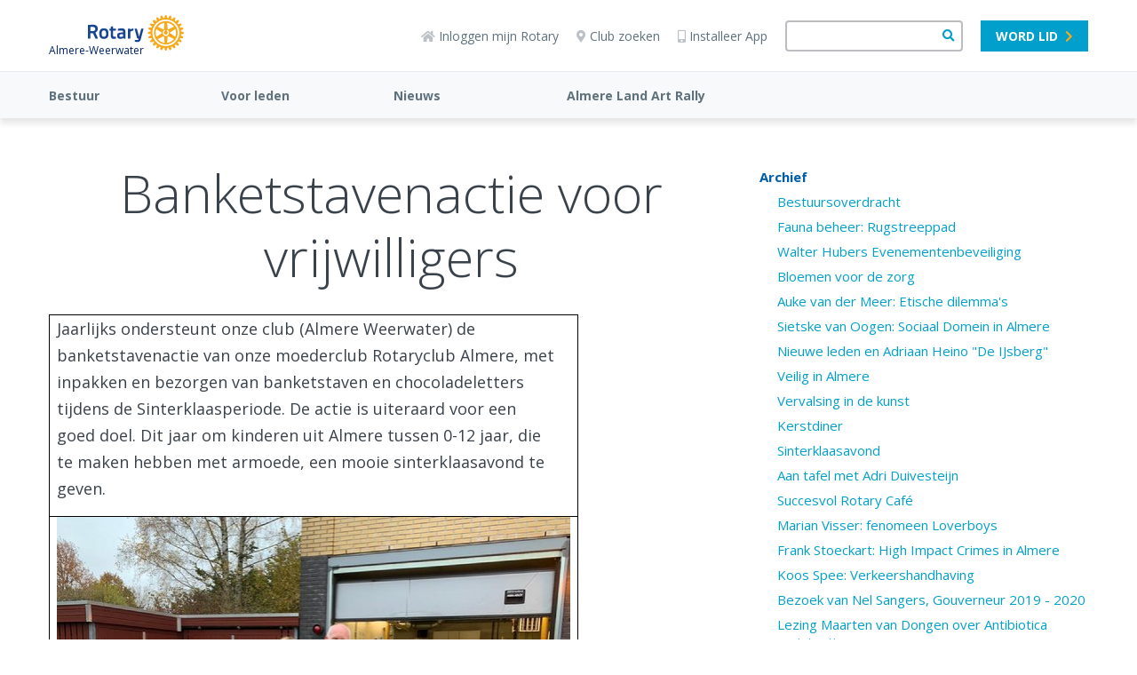

--- FILE ---
content_type: text/html; charset=UTF-8
request_url: https://www.rotary.nl/almereweerwater/nieuws/archief/20221205-banketstavenactie/
body_size: 9931
content:
<!DOCTYPE html><html lang="nl" class="is-word-doc page-sidebar-right"><head><meta charset="utf-8"><title>Banketstavenactie voor vrijwilligers</title><link rel="canonical" href="https://www.rotary.nl/almereweerwater/nieuws/archief/20221205-banketstavenactie/">
<!-- Google tag (gtag.js) -->
<script async src="https://www.googletagmanager.com/gtag/js?id=G-T1FJQ92L96"></script>
<script>
  window.dataLayer = window.dataLayer || [];
  function gtag(){dataLayer.push(arguments);}
  gtag('js', new Date());

  gtag('config', 'G-T1FJQ92L96');
</script>
<meta name="viewport" content="width=device-width, initial-scale=1" /><meta name="generator" content="WebHare Application Portal"><link href="https://fonts.googleapis.com/css2?family=Open+Sans+Condensed:wght@700&display=swap" rel="stylesheet"><script type="text/javascript" src="/pwa.js"></script><link rel="apple-touch-icon" sizes="57x57" href="/.publisher/sd/rotarynl/org2020/favicons/apple-touch-icon-57x57.png"><link rel="apple-touch-icon" sizes="60x60" href="/.publisher/sd/rotarynl/org2020/favicons/apple-touch-icon-60x60.png"><link rel="apple-touch-icon" sizes="72x72" href="/.publisher/sd/rotarynl/org2020/favicons/apple-touch-icon-72x72.png"><link rel="apple-touch-icon" sizes="76x76" href="/.publisher/sd/rotarynl/org2020/favicons/apple-touch-icon-76x76.png"><link rel="apple-touch-icon" sizes="114x114" href="/.publisher/sd/rotarynl/org2020/favicons/apple-touch-icon-114x114.png"><link rel="apple-touch-icon" sizes="120x120" href="/.publisher/sd/rotarynl/org2020/favicons/apple-touch-icon-120x120.png"><link rel="apple-touch-icon" sizes="144x144" href="/.publisher/sd/rotarynl/org2020/favicons/apple-touch-icon-144x144.png"><link rel="apple-touch-icon" sizes="152x152" href="/.publisher/sd/rotarynl/org2020/favicons/apple-touch-icon-152x152.png"><link rel="apple-touch-icon" sizes="180x180" href="/.publisher/sd/rotarynl/org2020/favicons/apple-touch-icon-180x180.png"><link rel="icon" type="image/png" href="/.publisher/sd/rotarynl/org2020/favicons/favicon-32x32.png" sizes="32x32"><link rel="icon" type="image/png" href="/.publisher/sd/rotarynl/org2020/favicons/favicon-194x194.png" sizes="194x194"><link rel="icon" type="image/png" href="/.publisher/sd/rotarynl/org2020/favicons/favicon-96x96.png" sizes="96x96"><link rel="icon" type="image/png" href="/.publisher/sd/rotarynl/org2020/favicons/android-chrome-192x192.png" sizes="192x192"><link rel="icon" type="image/png" href="/.publisher/sd/rotarynl/org2020/favicons/favicon-16x16.png" sizes="16x16"><link rel="mask-icon" href="/.publisher/sd/rotarynl/org2020/favicons/safari-pinned-tab.svg" color="#0033a0"><meta name="msapplication-TileColor" content="#0033a0"><meta name="theme-color" content="#0033a0"><link rel="manifest" href="/pwa-rotary.json" /><meta property="og:type" content="website" /><meta property="og:title" content="Banketstavenactie voor vrijwilligers" /><meta property="og:description" content="" /><meta property="og:url" content="https://www.rotary.nl/almereweerwater/nieuws/archief/20221205-banketstavenactie/" /><link rel="stylesheet" href="//www.rotary.nl/almereweerwater/nieuws/archief/20221205-banketstavenactie/webhare.css"/>
<script type="application/json" id="wh-config">{"designcdnroot":"/.publisher/sd/rotarynl/org2020/","designroot":"/.publisher/sd/rotarynl/org2020/","dtapstage":"production","imgroot":"/.publisher/sd/rotarynl/org2020/img/","islive":true,"locale":"nl-NL","obj":{"filetitle":"Banketstavenactie voor vrijwilligers","fileurl":"https://www.rotary.nl/almereweerwater/nieuws/archief/20221205-banketstavenactie/"},"server":43400,"site":{},"siteroot":"https://www.rotary.nl/almereweerwater/","wrd:auth":{"cookiename":"webharelogin-rotary","returnid":"0"}}</script><link rel="stylesheet" href="/.ap/rotarynl.org2020/ap.css"><script src="/.ap/rotarynl.org2020/ap.js" async></script><script type="application/ld+json">{"@context":"https://schema.org","@type":"BreadcrumbList","itemListElement":[{"@type":"ListItem","item":"https://www.rotary.nl/almereweerwater/","name":"Almere-Weerwater","position":1},{"@type":"ListItem","item":"https://www.rotary.nl/almereweerwater/nieuws/","name":"Nieuws","position":2},{"@type":"ListItem","item":"https://www.rotary.nl/almereweerwater/nieuws/archief/","name":"Archief","position":3},{"@type":"ListItem","item":"https://www.rotary.nl/almereweerwater/nieuws/archief/20221205-banketstavenactie/","name":"Banketstavenactie voor vrijwilligers","position":4}]}</script></head><body> <header class="header"><div class="cookieconsent" role="dialog"><p>Deze website wil cookies gebruiken. <span class="readmore"><a href="/voorwaarden/cookies/" class="readmore">Lees meer</a>.</span><span class="buttons"><a href="" class="button cnsnt">Accepteren</a> <a href="" class="button nocnsnt">Weigeren</a></span></p></div> <div class="mobilemenu"><div class="mobilemenu__col mobilemenu__col--left"><nav class="mobilemenu__nav"><ul class="mobilemenu__navlist fa-ul"><li class="mobilemenu__navlistitem " aria-expanded="false"><span class="fa-li" aria-hidden="true"><i class="fas fa-chevron-down"></i></span><a class="mobilemenu__navlink " href="https://www.rotary.nl/almereweerwater/clubjaar/">Bestuur</a><ul class="mobilemenu__navsublist fa-ul"><li><a class="mobilemenu__navsublink" href="https://www.rotary.nl/almereweerwater/clubjaar/">Het bestuur</a></li><li><a class="mobilemenu__navsublink" href="https://www.rotary.nl/almereweerwater/clubjaar/secretariaat/">Secretariaat</a></li></ul></li><li class="mobilemenu__navlistitem mobilemenu__navlistitem--nosubitems" ><a class="mobilemenu__navlink mobilemenu__navlink--nosubitems" href="https://www.rotary.nl/almereweerwater/login/">Voor leden</a></li><li class="mobilemenu__navlistitem " aria-expanded="false"><span class="fa-li" aria-hidden="true"><i class="fas fa-chevron-down"></i></span><a class="mobilemenu__navlink " href="https://www.rotary.nl/almereweerwater/nieuws/">Nieuws</a><ul class="mobilemenu__navsublist fa-ul"><li><a class="mobilemenu__navsublink" href="https://www.rotary.nl/almereweerwater/nieuws/archief/">Archief</a></li><li><a class="mobilemenu__navsublink" href="https://www.rotary.nl/almereweerwater/nieuws/20240214-kus-in-de-beeldende-kunst/">Kus in de beeldende kunst</a></li><li><a class="mobilemenu__navsublink" href="https://www.rotary.nl/almereweerwater/nieuws/20230118-laaggeletterdheid/">Laaggeletterdheid</a></li><li><a class="mobilemenu__navsublink" href="https://www.rotary.nl/almereweerwater/nieuws/20230125-kijk-op-de-ruimte-en-kijk-op-duurzaamheid/">Kijk op Ruimte en Kijk op Duurzaamheid</a></li><li><a class="mobilemenu__navsublink" href="https://www.rotary.nl/almereweerwater/nieuws/20230208-voedselloket-almere/">Voedselbank Almere</a></li><li><a class="mobilemenu__navsublink" href="https://www.rotary.nl/almereweerwater/nieuws/20230301-odette-vu-almere/">Volksuniversiteit Almere</a></li><li><a class="mobilemenu__navsublink" href="https://www.rotary.nl/almereweerwater/nieuws/20230315-de-stek/">Dagbesteding De Stek</a></li><li><a class="mobilemenu__navsublink" href="https://www.rotary.nl/almereweerwater/nieuws/20230329-aeres/">Aeres Hogeschool Almere</a></li><li><a class="mobilemenu__navsublink" href="https://www.rotary.nl/almereweerwater/nieuws/20230405-vioolbouw/">Viool bouwen door Jannet Delver</a></li><li><a class="mobilemenu__navsublink" href="https://www.rotary.nl/almereweerwater/nieuws/20230412-prago/">Prago, onderwijs voor laaggeletterden</a></li></ul></li><li class="mobilemenu__navlistitem " aria-expanded="false"><span class="fa-li" aria-hidden="true"><i class="fas fa-chevron-down"></i></span><a class="mobilemenu__navlink " href="https://www.rotary.nl/almereweerwater/Almere%20Land%20Art%20Rally/">Almere Land Art Rally</a><ul class="mobilemenu__navsublist fa-ul"><li><a class="mobilemenu__navsublink" href="https://www.rotary.nl/almereweerwater/Almere%20Land%20Art%20Rally/1e-land-art-rally.pdf">1e Land Art Rally 20 april 2024</a></li><li><a class="mobilemenu__navsublink" href="https://www.rotary.nl/almereweerwater/Almere%20Land%20Art%20Rally/flyer-almere-land-art-rally.jpg">flyer-almere-land-art-rally.jpg</a></li><li><a class="mobilemenu__navsublink" href="https://www.rotary.nl/almereweerwater/Almere%20Land%20Art%20Rally/aanmeldingsformulier-almere-land-art-rally-20-april%202024.pdf">Aanmeldingsformulier Land Art Rally</a></li><li><a class="mobilemenu__navsublink" href="https://www.rotary.nl/almereweerwater/Almere%20Land%20Art%20Rally/sponsor-worden.pdf">Sponsor worden</a></li><li><a class="mobilemenu__navsublink" href="https://www.rotary.nl/almereweerwater/Almere%20Land%20Art%20Rally/auto-event-bordje-25.pdf">Voorbeeld Rallybordje</a></li><li><a class="mobilemenu__navsublink" href="https://www.rotary.nl/almereweerwater/Almere%20Land%20Art%20Rally/">Almere Land Art Rally</a></li></ul></li><li class="mobilemenu__navlistitem mobilemenu__navlistitem--user nodisplay" aria-expanded="false"><span class="fa-li" aria-hidden="true"><i class="fas fa-chevron-down"></i></span><a class="mobilemenu__navlink" href="/leden/">Naam</a><ul class="mobilemenu__navsublist fa-ul"></ul></li></ul></nav></div><div class="mobilemenu__col mobilemenu__col--right"><div class="mobilemenu__extralinks"><ul class="fa-ul"><li class="mobilemenu__extralinks--loginlink"><span class="fa-li" aria-hidden="true"><i class="fas fa-sign-in-alt"></i></span><a href="/access/">Inloggen</a></li><li class="mobilemenu__extralinks--installpwa"><span class="fa-li" aria-hidden="true"><i class="fas fa-mobile-alt"></i></span><a href="/nieuws/nieuws/Installeren_Rotary_APP_2022/">Installeer App</a></li><li><span class="fa-li" aria-hidden="true"><i class="fas fa-question-circle"></i></span><a href="/helpdesk/">Helpdesk</a></li><li><span class="fa-li" aria-hidden="true"><i class="fas fa-map-marker-alt"></i></span><a href="/contact/clubzoeker/">Club zoeken</a></li><li class="mobilemenu__extralinks--becomemember"><span class="fa-li" aria-hidden="true"><i class="fas fa-check-square"></i></span><a href="/lidmaatschap/">Lid worden</a></li><li><span class="fa-li" aria-hidden="true"><img class="mobilemenu__rotarylogolistitem" src="/.publisher/sd/rotarynl/org2020/img/rotary-logo-small.svg" alt="" aria-hidden="true" /></span><a href="https://www.rotary.org/">Rotary International</a></li></ul></div><div class="mobilemenu__disclaimercontainer"><div class="mobilemenu__disclaimerlinks"></div><br /><div class="mobilemenu__disclaimer">© 2024 Rotary in Nederland.<br />Alle rechten voorbehouden.</div></div></div></div><div class="topbar__mobilesearchform"><form class="topbar__searchform" role="search" action="/zoeken/" method="get"><input class="wh-form__textinput topbar__searchinput" type="text" name="q"><button class="topbar__searchbutton" type="submit"><span class="fa fa-search" aria-hidden="true"></span></button></form></div><div class="topbar"><div class="topbar__container"><div class="topbar__menubuttoncontainer"><div class="hamburger js-toggle-mobile-menu"><i class="hamburger__bars"></i><span class="hamburger__text">MENU</span></div></div><div class="topbar__logocontainer logo-and-name"><a class="topbar__logolink haslinks" href="https://www.rotary.nl/almereweerwater/" ><div class="topbar__logoimg"><svg version="1.1" id="Laag_1" xmlns="http://www.w3.org/2000/svg" xmlns:xlink="http://www.w3.org/1999/xlink" x="0px" y="0px" alt="Rotary Logo" viewBox="0 0 593.2 222.9" style="enable-background:new 0 0 593.2 222.9;" xml:space="preserve"><style type="text/css">.st0{fill:#17458F;}.st1{fill:#F7A81B;}</style><path class="st0" d="M172.7,137.4l0.4,8c0.1,1.2-0.8,2.2-1.9,2.5c-3.6,0.7-7.2,1.2-10.9,1.4c-14.6,0-19-5.6-19-23.8V97.5h-5.6 c-1.3,0-2.4-1.1-2.4-2.4v-8.2c0-1.3,1.1-2.4,2.4-2.4h5.6v-9.8c0-1.1,0.8-2.1,1.8-2.3l9.7-2.3c1.3-0.3,2.6,0.4,2.9,1.7 c0.1,0.2,0.1,0.4,0.1,0.6v12.2h14.7c1.3,0,2.4,1.1,2.4,2.4v8.2c0,1.3-1.1,2.4-2.4,2.4h-14.8v25.8c0,8.9,0.3,12,6.6,12 c2.3,0,5.9-0.1,7.9-0.3C171.6,135.1,172.7,136.1,172.7,137.4C172.7,137.4,172.7,137.4,172.7,137.4L172.7,137.4z M127.1,115.8 c0,23-8.8,33.3-28.4,33.3s-28.5-10.3-28.5-33.3c0-22.7,8.8-32.8,28.5-32.8C118.1,82.9,127.1,93.4,127.1,115.8z M112.4,115.8 c0-14.1-3.8-19.6-13.7-19.6c-10.2,0-13.8,5.1-13.8,19.6c0,13.2,2.2,20.3,13.8,20.3C110.2,136,112.4,128.6,112.4,115.8z M342.8,85.4 c-0.4-0.6-1.1-0.9-1.9-0.9h-9.4c-1.1,0-2,0.7-2.3,1.8l-12.6,47.4h-1l-12.5-47.4c-0.3-1.1-1.2-1.8-2.3-1.8h-9.4 c-1.3,0-2.4,1.1-2.4,2.4c0,0.2,0,0.4,0.1,0.6l13.8,53.1c0.7,2.6,3.1,7.1,8,7.1h2.7c-0.2,0.9-0.5,1.8-0.7,2.6l-0.1,0.4 c-0.8,2.4-1.9,6.1-8.7,6.1l-12-0.7c-0.7-0.1-1.3,0.2-1.8,0.7c-0.5,0.5-0.8,1.1-0.7,1.8l0.3,6.3c0,1.1,0.8,2,1.8,2.2 c5.2,1.2,10.5,1.9,15.8,2.1h0.8c9,0,15.1-5.8,18.2-17.3c3.6-13.5,8.1-30.8,11.4-43.5l3.7-14.1l1.8-6.9 C343.4,86.8,343.2,86,342.8,85.4z M61.5,144.3c0.3,0.7,0.2,1.6-0.2,2.3c-0.5,0.7-1.2,1.1-2,1.1H48.1c-1,0-1.8-0.6-2.2-1.4L31.5,114 c-7.1,0-13.3-0.4-16.7-0.7v32c0,1.3-1.1,2.4-2.4,2.4c0,0,0,0,0,0h-10c-1.3,0-2.4-1.1-2.4-2.4c0,0,0,0,0,0v-81c0-1.2,0.9-2.3,2.1-2.4 c9-1,18-1.6,27-1.6h2C55.8,60.3,61,74.9,61,87.1c0,10.2-4.9,17.6-14.9,22.5L61.5,144.3z M31.1,74.2h-5.3c-3.7-0.1-7.4,0.2-11,0.8v25 c2.8,0.2,8.3,0.5,15.5,0.4c9.4-0.1,15.3-5.1,15.3-13C45.6,81,41.8,74.2,31.1,74.2z M231.7,104.4v41.9c0,1.3-1.1,2.4-2.4,2.4 c-0.1,0-0.2,0-0.3,0c-3.5-0.4-6.8-1.8-9.6-4c-0.1,0.1-10.9,4.4-20.6,4.4c-11.7,0-18.4-7.4-18.4-20.2c0-12.6,6.1-18.2,21.2-19.3 l15.7-1.2v-3.8c0-4.8-2.9-7.6-7.9-7.6c-6.9,0-16.7,0.8-21.9,1.3c-0.7,0.1-1.3-0.1-1.8-0.6c-0.5-0.4-0.8-1-0.8-1.7l-0.3-8 c-0.1-1.2,0.8-2.3,2-2.5c4.7-0.7,16.4-2.4,23.6-2.4C224.8,82.9,231.7,89.8,231.7,104.4L231.7,104.4z M203.3,120.4 c-5.7,0.5-8.4,3.1-8.4,8.1c0,3.1,0.8,8.3,6.4,8.3c6.7,0,15.7-2.5,15.9-2.6v-14.6L203.3,120.4z M278.6,84c-6.4,0.4-12.7,4-16.6,6.8 v-4c0-1.3-1.1-2.4-2.4-2.4c0,0,0,0,0,0h-9.6c-1.3,0-2.4,1.1-2.4,2.4c0,0,0,0,0,0v58.4c0,1.3,1.1,2.4,2.4,2.4c0,0,0,0,0,0h9.6 c1.3,0,2.4-1.1,2.4-2.4c0,0,0,0,0,0v-40.4c2.2-1.8,8.9-6.9,16.9-7.6c1.2-0.1,2.2-1.2,2.2-2.4v-8.6c0-1.3-1.1-2.4-2.4-2.4 C278.6,84,278.6,84,278.6,84L278.6,84z"/><path class="st1" d="M593,108v-0.3l-0.2-0.1c-5.2-3-11-4.5-17-4.6c-0.1-0.8-0.9-6.5-1-7.3c5.8-1.6,11-4.6,15.2-8.9l0.2-0.2l-0.1-0.3 c-0.4-2.4-1-4.7-1.9-7l-0.1-0.3l-0.3-0.1c-5.8-1.5-11.8-1.5-17.6,0c-0.3-0.8-2.4-6-2.8-6.7c5.1-3.1,9.3-7.3,12.4-12.4l0.1-0.2 l-0.1-0.3c-1-2.2-2.2-4.3-3.6-6.2l-0.2-0.2h-0.3c-6,0-11.8,1.6-17,4.5c-0.5-0.7-4-5.2-4.5-5.9c4.2-4.2,7.2-9.5,8.8-15.2l0.1-0.3 l-0.2-0.2c-1.5-1.9-3.2-3.6-5.1-5.2l-0.2-0.2h-0.3c-5.7,1.6-11,4.6-15.2,8.8c-0.7-0.5-5.2-4.1-5.9-4.6c2.9-5,4.5-10.7,4.6-16.5v-0.7 l-0.2-0.2c-1.9-1.5-4.1-2.7-6.3-3.6l-0.3-0.1l-0.2,0.1c-5.1,3-9.4,7.2-12.5,12.3c-0.8-0.3-6.3-2.6-7.1-3c0.8-2.9,1.2-5.9,1.2-8.9 c0-2.9-0.4-5.8-1.2-8.7l-0.1-0.3l-0.3-0.1c-2.2-0.9-4.6-1.5-6.9-1.9l-0.3,0l-0.2,0.2c-4.2,4.2-7.2,9.5-8.8,15.2 c-0.8-0.1-6.6-0.9-7.4-0.9c0-6-1.6-11.8-4.6-17l-0.1-0.2h-0.3c-2.4-0.3-4.8-0.3-7.2,0h-0.3l-0.1,0.3c-2.9,5.2-4.5,11-4.5,16.9 c-0.8,0.1-6.7,0.8-7.5,1c-1.6-5.7-4.6-11-8.8-15.2L456.6,3h-0.3c-2.4,0.4-4.7,1-7,1.9l-0.3,0.1L449,5.2c-0.8,2.9-1.2,5.8-1.1,8.8 c0.1,3,0.5,5.9,1.2,8.8c-0.7,0.3-6.3,2.7-7.1,3c-3-5.1-7.3-9.4-12.4-12.4l-0.3-0.2l-0.3,0.1c-2.2,1-4.3,2.2-6.2,3.6l-0.3,0.2v0.8 c0.1,5.8,1.7,11.5,4.6,16.6c-0.6,0.5-4.8,3.8-5.5,4.3c-4.3-4.2-9.5-7.2-15.2-8.8L406,30l-0.2,0.2c-1.9,1.5-3.7,3.2-5.2,5.1l-0.2,0.2 l0.1,0.3c1.6,5.7,4.6,11,8.8,15.2c-0.5,0.6-4.1,5.4-4.6,6.1c-5.2-3-11-4.5-17-4.6h-0.3l-0.2,0.2c-1.4,2-2.6,4.1-3.6,6.3l-0.1,0.3 l0.1,0.3c3,5.1,7.3,9.4,12.4,12.5c-0.3,0.7-2.4,5.9-2.7,6.7c-5.8-1.5-11.8-1.5-17.6,0l-0.3,0.1l-0.1,0.3c-0.9,2.3-1.5,4.6-1.9,7v0.3 l0.2,0.2c4.2,4.2,9.5,7.2,15.2,8.7c-0.1,0.8-0.9,6.6-1,7.3c-6,0.1-11.8,1.6-17,4.6l-0.3,0.2v0.3c-0.3,2.4-0.3,4.8,0,7.2v0.3l0.3,0.1 c5.2,2.9,11,4.5,17,4.6c0.1,0.8,0.9,6.7,1,7.5c-5.7,1.6-11,4.7-15.2,8.9l-0.2,0.2v0.3c0.4,2.4,1,4.7,1.9,7l0.1,0.3l0.3,0.1 c5.8,1.5,11.8,1.5,17.6,0c0.3,0.7,2.6,6,2.9,6.7c-5.1,3-9.4,7.3-12.4,12.4l-0.1,0.3l0.1,0.3c1,2.2,2.2,4.3,3.6,6.3l0.2,0.2h0.3 c6,0,11.8-1.6,17-4.5c0.5,0.6,4.1,5.3,4.6,5.9c-4.2,4.2-7.2,9.5-8.8,15.2l-0.1,0.3l0.2,0.2c1.5,1.9,3.2,3.6,5.1,5.1l0.2,0.2l0.3-0.1 c5.7-1.6,11-4.6,15.2-8.8c0.7,0.5,5.3,4.1,6,4.6c-2.8,5.1-4.4,10.8-4.5,16.7v0.6l0.3,0.2c2,1.4,4,2.6,6.2,3.6l0.3,0.1l0.3-0.1 c5.1-3,9.4-7.3,12.5-12.5l6.6,2.7c-0.7,2.9-1.1,5.8-1.2,8.8c0,3,0.4,5.9,1.2,8.8l0.1,0.3l0.3,0.1c2.3,0.9,4.6,1.5,7,1.9h0.3l0.2-0.2 c4.2-4.2,7.2-9.5,8.7-15.2c0.8,0.1,6.7,1,7.5,1.1c0.1,5.9,1.6,11.8,4.6,16.9l0.1,0.3h0.3c2.4,0.3,4.8,0.3,7.2,0h0.3l0.1-0.3 c2.9-5.2,4.5-11,4.6-17c0.8-0.1,6.3-0.9,7.1-1c1.6,5.8,4.6,11,8.8,15.2l0.2,0.2h0.3c2.4-0.4,4.7-1,7-1.9l0.3-0.1l0.1-0.3 c0.8-2.9,1.2-5.8,1.1-8.8c0-3-0.4-6-1.1-8.9c0.8-0.3,6.1-2.6,6.8-2.9c3,5.1,7.3,9.4,12.4,12.4l0.2,0.1l0.3-0.1 c2.2-1,4.3-2.2,6.3-3.6l0.2-0.1v-0.8c-0.2-5.8-1.7-11.5-4.5-16.5c0.6-0.5,5-3.9,5.7-4.4c4.3,4.1,9.5,7.2,15.3,8.8l0.3,0.1l0.2-0.2 c1.9-1.5,3.6-3.2,5.2-5.1l0.2-0.3l-0.1-0.3c-1.6-5.7-4.6-11-8.7-15.2c0.5-0.6,4-5.3,4.5-6c5.2,2.9,11,4.5,17,4.5h0.3l0.2-0.2 c1.5-1.9,2.7-4.1,3.6-6.3l0.1-0.2l-0.1-0.3c-3-5.1-7.2-9.4-12.3-12.5c0.3-0.7,2.4-5.9,2.7-6.6c5.7,1.5,11.8,1.5,17.5,0l0.3-0.1 l0.1-0.3c0.9-2.3,1.5-4.6,1.9-7v-0.3l-0.2-0.2c-4.2-4.2-9.4-7.2-15.2-8.8c0.1-0.8,0.9-6.3,1-7.1c6-0.1,11.8-1.6,17-4.6l0.2-0.2v-0.3 c0.1-1.2,0.2-2.4,0.2-3.6C593.2,110.3,593.1,109.1,593,108L593,108z M481.8,194.3c-46.1,0-83.5-37.4-83.5-83.5s37.4-83.5,83.5-83.5 c46.1,0,83.5,37.4,83.5,83.5c0,0,0,0,0,0C565.2,156.9,527.9,194.2,481.8,194.3z"/><path class="st1" d="M481.8,37.3c-40.6,0-73.5,32.9-73.5,73.4c0,40.6,32.9,73.5,73.4,73.5c40.6,0,73.5-32.9,73.5-73.4c0,0,0,0,0,0 C555.2,70.2,522.3,37.4,481.8,37.3L481.8,37.3z M491,49.1c0.8-0.5,1.7-0.5,2.6-0.2c14.8,3.6,25.6,9.8,36.2,20.9 c0.6,0.6,1.1,1.3,1.2,2.2v0.3c-0.2,1-1.3,1.6-2.4,2l-30.9,15c-1,0.6-2.2,0.6-3.2,0.1c-1-0.6-1.6-1.7-1.6-2.9l-2.5-34.2 C490.2,50.6,490.4,49.6,491,49.1z M433.6,70.1C444.2,59,455,52.8,469.8,49.2c0.8-0.3,1.8-0.3,2.5,0.2c0.6,0.5,0.8,1.5,0.7,3.1 l-2.5,34.2c0,1.2-0.6,2.2-1.5,2.9c-1,0.5-2.3,0.5-3.2-0.1l-30.9-15c-1-0.5-2.2-1-2.4-2C432.5,71.6,432.9,70.7,433.6,70.1L433.6,70.1 z M426.3,133.6c-1.3,0.9-2.3,1.2-3.1,1s-1.1-1.2-1.4-2.1c-4.4-14.6-4.4-27.1,0-41.8c0.4-1.3,0.9-2,1.6-2.2c1-0.4,2,0.4,3,1 l28.4,19.3c1,0.6,1.6,1.6,1.7,2.8c-0.1,1.1-0.7,2.2-1.7,2.8L426.3,133.6z M472.9,173.8c-0.8,0.4-1.7,0.5-2.6,0.1 c-14.8-3.5-25.6-9.8-36.1-20.9c-0.6-0.5-1-1.3-1.1-2.1c0-0.1,0-0.2,0-0.3c0.1-1,1.3-1.5,2.3-2l30.9-15c1.5-0.9,3.4-0.5,4.3,1 c0.3,0.5,0.5,1.2,0.5,1.8l2.5,34.3C473.8,172.2,473.5,173.2,472.9,173.8L472.9,173.8z M481.7,131c-11.1,0-20-9-20-20.1 c0-6.7,3.4-13,9-16.7c1.9-1.2,4.4-0.7,5.6,1.1c1.2,1.9,0.7,4.4-1.1,5.6l0,0c-5.5,3.6-7.1,11.1-3.5,16.6c3.6,5.5,11.1,7.1,16.6,3.5 c5.5-3.6,7.1-11.1,3.5-16.6c-0.9-1.4-2.1-2.6-3.5-3.5c-1.9-1.2-2.4-3.7-1.1-5.6c1.2-1.9,3.7-2.4,5.6-1.1c9.3,6.1,11.8,18.5,5.7,27.8 C494.8,127.6,488.5,131,481.7,131L481.7,131z M529.8,152.6c-10.5,11.1-21.3,17.3-36.1,20.9c-0.9,0.3-1.9,0.3-2.7-0.2 c-0.8-0.6-0.7-2-0.6-3.1l2.5-34.2c0-1.2,0.6-2.3,1.6-2.9c1-0.5,2.2-0.4,3.2,0.1l30.9,15c1.5,0.7,2.2,1.4,2.4,2.2 S530.5,151.9,529.8,152.6L529.8,152.6z M540.2,88.3c0.8,0.3,1.2,1.2,1.4,2.1c4.3,14.6,4.3,27.1,0,41.8c-0.3,1.3-0.9,2-1.5,2.2 c-1,0.3-2-0.4-2.9-1.1l-28.4-19.3c-1-0.6-1.7-1.6-1.7-2.8c0.1-1.2,0.7-2.2,1.7-2.8l28.4-19.3C538.5,88.3,539.5,88,540.2,88.3 L540.2,88.3z"/></svg></div><p>Almere-Weerwater</p></a><div class="menu"><ul><li><a href="https://www.rotary.nl/" title="Naar 'Landelijke website rotary.nl'">Landelijke website rotary.nl</a></li><li><a href="https://www.rotary.nl/d1570/" title="Naar 'District 1570 Midden-Nederland'">District 1570 Midden-Nederland</a></li><li><a href="https://www.rotary.nl/almereweerwater/" title="Naar 'Almere-Weerwater'">Almere-Weerwater</a></li></ul></div></div><div class="topbar__right"><div class="topbar__iconlinks"><a href="/access/" class="topbar__loginlink"><span class="fas fa-home" aria-hidden="true"></span>Inloggen</a><a href="/helpdesk/" class="topbar__helpdesklink"><span class="fas fa-question-circle"></span>Helpdesk</a><a href="/contact/clubzoeker/"><span class="fas fa-map-marker-alt" aria-hidden="true"></span>Club zoeken</a><a href="/nieuws/nieuws/Installeren_Rotary_APP_2022/" class="topbar__installapplink"><span class="fas fa-mobile-alt" aria-hidden="true"></span>Installeer App</a></div><form class="topbar__searchform" role="search" action="/zoeken/" method="get"><input class="wh-form__textinput topbar__searchinput" type="text" name="q"><button class="topbar__searchbutton" type="submit"><span class="fa fa-search" aria-hidden="true"></span></button></form><a class="topbar__memberlink" href="/lidmaatschap/">Lid worden</a><div class="topbar__loginmenu nodisplay"><div class="user foldable"><span class="name"><a href="#" class="preventdefault">Naam</a></span><span class="icon-down"><i class="fas fa-chevron-down"></i></span></div><div class="menu"><ul><li>menuitem</li></ul></div></div></div><a href="#" class="topbar__searchuttoncontainer js-toggle-mobile-search"><span class="topbar__searchopen fa fa-search"></span><img class="topbar__searchclose" src="/.publisher/sd/rotarynl/org2020/img/close-icon.svg" /><div class="topbar__searchbuttonlabel">Zoeken</div></a></div></div><div class="menubar"><div class="menubar__container js-menubar-open"><nav><ul class="menubar__mainmenu"><li class="menubar__mainmenu-item"><a href="https://www.rotary.nl/almereweerwater/clubjaar/">Bestuur</a><ul class="menubar__submenu"><li class="menubar__submenu-item"><a href="https://www.rotary.nl/almereweerwater/clubjaar/">Het bestuur</a></li><li class="menubar__submenu-item"><a href="https://www.rotary.nl/almereweerwater/clubjaar/secretariaat/">Secretariaat</a></li></ul></li><li class="menubar__mainmenu-item"><a href="https://www.rotary.nl/almereweerwater/login/">Voor leden</a></li><li class="menubar__mainmenu-item"><a href="https://www.rotary.nl/almereweerwater/nieuws/">Nieuws</a><ul class="menubar__submenu"><li class="menubar__submenu-item"><a href="https://www.rotary.nl/almereweerwater/nieuws/archief/">Archief</a></li><li class="menubar__submenu-item"><a href="https://www.rotary.nl/almereweerwater/nieuws/20240214-kus-in-de-beeldende-kunst/">Kus in de beeldende kunst</a></li><li class="menubar__submenu-item"><a href="https://www.rotary.nl/almereweerwater/nieuws/20230118-laaggeletterdheid/">Laaggeletterdheid</a></li><li class="menubar__submenu-item"><a href="https://www.rotary.nl/almereweerwater/nieuws/20230125-kijk-op-de-ruimte-en-kijk-op-duurzaamheid/">Kijk op Ruimte en Kijk op Duurzaamheid</a></li><li class="menubar__submenu-item"><a href="https://www.rotary.nl/almereweerwater/nieuws/20230208-voedselloket-almere/">Voedselbank Almere</a></li><li class="menubar__submenu-item"><a href="https://www.rotary.nl/almereweerwater/nieuws/20230301-odette-vu-almere/">Volksuniversiteit Almere</a></li><li class="menubar__submenu-item"><a href="https://www.rotary.nl/almereweerwater/nieuws/20230315-de-stek/">Dagbesteding De Stek</a></li><li class="menubar__submenu-item"><a href="https://www.rotary.nl/almereweerwater/nieuws/20230329-aeres/">Aeres Hogeschool Almere</a></li><li class="menubar__submenu-item"><a href="https://www.rotary.nl/almereweerwater/nieuws/20230405-vioolbouw/">Viool bouwen door Jannet Delver</a></li><li class="menubar__submenu-item"><a href="https://www.rotary.nl/almereweerwater/nieuws/20230412-prago/">Prago, onderwijs voor laaggeletterden</a></li></ul></li><li class="menubar__mainmenu-item"><a href="https://www.rotary.nl/almereweerwater/Almere%20Land%20Art%20Rally/">Almere Land Art Rally</a><ul class="menubar__submenu"><li class="menubar__submenu-item"><a href="https://www.rotary.nl/almereweerwater/Almere%20Land%20Art%20Rally/1e-land-art-rally.pdf">1e Land Art Rally 20 april 2024</a></li><li class="menubar__submenu-item"><a href="https://www.rotary.nl/almereweerwater/Almere%20Land%20Art%20Rally/flyer-almere-land-art-rally.jpg">flyer-almere-land-art-rally.jpg</a></li><li class="menubar__submenu-item"><a href="https://www.rotary.nl/almereweerwater/Almere%20Land%20Art%20Rally/aanmeldingsformulier-almere-land-art-rally-20-april%202024.pdf">Aanmeldingsformulier Land Art Rally</a></li><li class="menubar__submenu-item"><a href="https://www.rotary.nl/almereweerwater/Almere%20Land%20Art%20Rally/sponsor-worden.pdf">Sponsor worden</a></li><li class="menubar__submenu-item"><a href="https://www.rotary.nl/almereweerwater/Almere%20Land%20Art%20Rally/auto-event-bordje-25.pdf">Voorbeeld Rallybordje</a></li><li class="menubar__submenu-item"><a href="https://www.rotary.nl/almereweerwater/Almere%20Land%20Art%20Rally/">Almere Land Art Rally</a></li></ul></li></ul></nav></div></div> </header><div class="mainpart"><div class="contentwrapper"><div class="contentwrapper__cols"><main class="contentwrapper__col contentwrapper__col--content"><!--wh_consilio_content--><h1>Banketstavenactie voor vrijwilligers</h1><div class="contentwrapper__contents" id="contentwrapper-contents"><div class="whpfh-tablewrapper" style="clear:both;text-align:left;">
 <table border="0" cellpadding="0" cellspacing="0" style="border-collapse:collapse;" width="596">
  <tr>
   <td style="border:1px solid #000000;padding:0 6pt;" valign="top" width="595"><p class="wh-normal" style="padding:0 12.4pt 0 0;">Jaarlijks ondersteunt onze club (Almere Weerwater) de banketstavenactie van onze moederclub Rotaryclub Almere, met inpakken en bezorgen van banketstaven en chocoladeletters tijdens de Sinterklaasperiode. De actie is uiteraard voor een goed doel. Dit jaar om kinderen uit Almere tussen 0-12 jaar, die te maken hebben met armoede, een mooie sinterklaasavond te geven.</p></td>
  </tr>
  <tr>
   <td style="border:1px solid #000000;padding:0 6pt;" valign="top"><p class="wh-normal"><img alt="" border="0" height="434" src="//www.rotary.nl/almereweerwater/nieuws/archief/20221205-banketstavenactie/webhare-1.jpg" style="clear:both" width="579"/></p></td>
  </tr>
  <tr>
   <td style="border:1px solid #000000;padding:0 6pt;" valign="top"><p class="wh-normal" style="padding:0 12.4pt 0 0;">Voor deze gelegenheid heeft onze club extra banketstaven aangekocht om deze weg te geven aan een aantal vrijwilligers. </p></td>
  </tr>
  <tr>
   <td style="border:1px solid #000000;padding:0 6pt;" valign="top"><p class="wh-normal" style="padding:0 10.05pt 0 2.35pt;"> <img alt="" border="0" height="253" src="//www.rotary.nl/almereweerwater/nieuws/archief/20221205-banketstavenactie/webhare-2.jpg" style="clear:both" width="562"/></p></td>
  </tr>
  <tr>
   <td style="border:1px solid #000000;padding:0 6pt;" valign="top"><p class="wh-normal" style="padding:0 12.4pt 0 0;">Zo werden op 5 december vrijwilligers van de Voedselbank Almere en medewerkers van de ambulance en brandweer een keer extra verwend. Juist in deze periode wordt vaak een extra beroep op hen gedaan. Zo konden wij iets terugdoen. Deze geste werd blijkens de reacties erg gewaardeerd.</p></td>
  </tr>
  <tr>
   <td style="border:1px solid #000000;padding:0 6pt;" valign="top"><p class="wh-normal" style="padding:0 10.05pt 0 2.35pt;"><img alt="" border="0" height="253" src="//www.rotary.nl/almereweerwater/nieuws/archief/20221205-banketstavenactie/webhare-3.jpg" style="clear:both" width="562"/></p></td>
  </tr>
 </table>
</div>
<p class="wh-normal">  </p></div><!--/wh_consilio_content--></main><aside class="contentwrapper__col contentwrapper__col--sidebar"><div class="sidebar"><div class="sidebar__block"><nav class="s-menu"><ul class="s-menu__list"><li class="s-menu__listitem s-menu__listitem--has-sub-items s-menu__listitem--selected s-menu__listitem--depth-0"><a href="https://www.rotary.nl/almereweerwater/nieuws/archief/" class="s-menu__link s-menu__link--selected">Archief</a><ul class="s-menu__list"><li class="s-menu__listitem   s-menu__listitem--depth-1"><a href="https://www.rotary.nl/almereweerwater/nieuws/archief/20200701-bestuursoverdracht/" class="s-menu__link ">Bestuursoverdracht</a></li><li class="s-menu__listitem   s-menu__listitem--depth-1"><a href="https://www.rotary.nl/almereweerwater/nieuws/archief/20200624-fauna-beheer-rugstreeppad/" class="s-menu__link ">Fauna beheer: Rugstreeppad</a></li><li class="s-menu__listitem   s-menu__listitem--depth-1"><a href="https://www.rotary.nl/almereweerwater/nieuws/archief/20200617-walter-hubers-evenementenbeveiliging/" class="s-menu__link ">Walter Hubers Evenementenbeveiliging</a></li><li class="s-menu__listitem   s-menu__listitem--depth-1"><a href="https://www.rotary.nl/almereweerwater/nieuws/archief/20200423-bloemen-voor-de-zorg/" class="s-menu__link ">Bloemen voor de zorg</a></li><li class="s-menu__listitem   s-menu__listitem--depth-1"><a href="https://www.rotary.nl/almereweerwater/nieuws/archief/2020031-auke-van-der-meer-ethische-dilemmas/" class="s-menu__link ">Auke van der Meer: Etische dilemma's</a></li><li class="s-menu__listitem   s-menu__listitem--depth-1"><a href="https://www.rotary.nl/almereweerwater/nieuws/archief/20200304-sietske-van-oogen-sociaal-domein-in-almere/" class="s-menu__link ">Sietske van Oogen: Sociaal Domein in Almere</a></li><li class="s-menu__listitem   s-menu__listitem--depth-1"><a href="https://www.rotary.nl/almereweerwater/nieuws/archief/20200219-adriaan-heino-de-ijsberg/" class="s-menu__link ">Nieuwe leden en Adriaan Heino "De IJsberg"</a></li><li class="s-menu__listitem   s-menu__listitem--depth-1"><a href="https://www.rotary.nl/almereweerwater/nieuws/archief/20200212-veiligheid-in-almere/" class="s-menu__link ">Veilig in Almere</a></li><li class="s-menu__listitem   s-menu__listitem--depth-1"><a href="https://www.rotary.nl/almereweerwater/nieuws/archief/20200115-vervalsing-in-de-kunst/" class="s-menu__link ">Vervalsing in de kunst</a></li><li class="s-menu__listitem   s-menu__listitem--depth-1"><a href="https://www.rotary.nl/almereweerwater/nieuws/archief/20191219-kerstdiner/" class="s-menu__link ">Kerstdiner</a></li><li class="s-menu__listitem   s-menu__listitem--depth-1"><a href="https://www.rotary.nl/almereweerwater/nieuws/archief/20191204-sinterklaasavond/" class="s-menu__link ">Sinterklaasavond</a></li><li class="s-menu__listitem   s-menu__listitem--depth-1"><a href="https://www.rotary.nl/almereweerwater/nieuws/archief/20191127-aan-tafel-met-adri-duivesteijn/" class="s-menu__link ">Aan tafel met Adri Duivesteijn</a></li><li class="s-menu__listitem   s-menu__listitem--depth-1"><a href="https://www.rotary.nl/almereweerwater/nieuws/archief/20191120-succesvol-rotarycafe/" class="s-menu__link ">Succesvol Rotary Caf&#233;</a></li><li class="s-menu__listitem   s-menu__listitem--depth-1"><a href="https://www.rotary.nl/almereweerwater/nieuws/archief/20191030-presentatie-marian-visser/" class="s-menu__link ">Marian Visser: fenomeen Loverboys</a></li><li class="s-menu__listitem   s-menu__listitem--depth-1"><a href="https://www.rotary.nl/almereweerwater/nieuws/archief/20191009-presentatie-frank-stoeckart/" class="s-menu__link ">Frank Stoeckart: High Impact Crimes in Almere</a></li><li class="s-menu__listitem   s-menu__listitem--depth-1"><a href="https://www.rotary.nl/almereweerwater/nieuws/archief/20191002-presentatie-koos-spee/" class="s-menu__link ">Koos Spee: Verkeershandhaving</a></li><li class="s-menu__listitem   s-menu__listitem--depth-1"><a href="https://www.rotary.nl/almereweerwater/nieuws/archief/20190925-bezoek-gouverneur/" class="s-menu__link ">Bezoek van Nel Sangers, Gouverneur 2019 - 2020</a></li><li class="s-menu__listitem   s-menu__listitem--depth-1"><a href="https://www.rotary.nl/almereweerwater/nieuws/archief/20190911-presentatie-maarten-van-dongen/" class="s-menu__link ">Lezing Maarten van Dongen over Antibiotica resistentie</a></li><li class="s-menu__listitem   s-menu__listitem--depth-1"><a href="https://www.rotary.nl/almereweerwater/nieuws/archief/20190710-bestuurswissel/" class="s-menu__link ">Bestuurswisseling ten huize van de nieuwe voorzitter</a></li><li class="s-menu__listitem   s-menu__listitem--depth-1"><a href="https://www.rotary.nl/almereweerwater/nieuws/archief/20200610-ger-bakker-cyber-security/" class="s-menu__link ">Ger Bakker Cyber Security</a></li><li class="s-menu__listitem   s-menu__listitem--depth-1"><a href="https://www.rotary.nl/almereweerwater/nieuws/archief/20200902-opening-clubjaar/" class="s-menu__link ">Opening clubjaar 2020 - 2021</a></li><li class="s-menu__listitem   s-menu__listitem--depth-1"><a href="https://www.rotary.nl/almereweerwater/nieuws/archief/20200916-de-schoor/" class="s-menu__link ">Ouderenwerk door De Schoor</a></li><li class="s-menu__listitem   s-menu__listitem--depth-1"><a href="https://www.rotary.nl/almereweerwater/nieuws/archief/20200919-training-voertuigbeheersing/" class="s-menu__link ">Training Voertuigbeheersing</a></li><li class="s-menu__listitem   s-menu__listitem--depth-1"><a href="https://www.rotary.nl/almereweerwater/nieuws/archief/20201014-almere-boven/" class="s-menu__link ">Tentoonstelling Almere Boven</a></li><li class="s-menu__listitem   s-menu__listitem--depth-1"><a href="https://www.rotary.nl/almereweerwater/nieuws/archief/20201014-voeding-en-bewegen/" class="s-menu__link ">Voeding en bewegen</a></li><li class="s-menu__listitem   s-menu__listitem--depth-1"><a href="https://www.rotary.nl/almereweerwater/nieuws/archief/20201202-sinterklaasbattle/" class="s-menu__link ">Sinterklaas battle</a></li><li class="s-menu__listitem   s-menu__listitem--depth-1"><a href="https://www.rotary.nl/almereweerwater/nieuws/archief/20201216-pubquiz/" class="s-menu__link ">Pubquiz Make a Wish</a></li><li class="s-menu__listitem   s-menu__listitem--depth-1"><a href="https://www.rotary.nl/almereweerwater/nieuws/archief/20210106-kookles-door-gijs/" class="s-menu__link ">Kookles door Gijs</a></li><li class="s-menu__listitem   s-menu__listitem--depth-1"><a href="https://www.rotary.nl/almereweerwater/nieuws/archief/20210210-onderwijs-tijdens-covid/" class="s-menu__link ">MBO onderwijs tijdens Covid-19</a></li><li class="s-menu__listitem   s-menu__listitem--depth-1"><a href="https://www.rotary.nl/almereweerwater/nieuws/archief/20210422-sport-in-de-kunst-door-odette/" class="s-menu__link ">Sport en Spel in de Beeldende kunst</a></li><li class="s-menu__listitem   s-menu__listitem--depth-1"><a href="https://www.rotary.nl/almereweerwater/nieuws/archief/20210504-dodenherdenking/" class="s-menu__link ">Dodenherdenking 2021</a></li><li class="s-menu__listitem   s-menu__listitem--depth-1"><a href="https://www.rotary.nl/almereweerwater/nieuws/archief/20210616-wandelen-in-het-kromslootpark/" class="s-menu__link ">Wandeling in het Kromslootpark</a></li><li class="s-menu__listitem   s-menu__listitem--depth-1"><a href="https://www.rotary.nl/almereweerwater/nieuws/archief/2021023-varen-over-het-weerwater/" class="s-menu__link ">Varen over het Weerwater</a></li><li class="s-menu__listitem   s-menu__listitem--depth-1"><a href="https://www.rotary.nl/almereweerwater/nieuws/archief/20210811-oud-en-nieuw-in-de-zomer/" class="s-menu__link ">Oud en Nieuw in de Zomer</a></li><li class="s-menu__listitem   s-menu__listitem--depth-1"><a href="https://www.rotary.nl/almereweerwater/nieuws/archief/20210825-plastic-soup-op-de-floriade/" class="s-menu__link ">Aandacht voor Plastic soup op de Floriade</a></li><li class="s-menu__listitem   s-menu__listitem--depth-1"><a href="https://www.rotary.nl/almereweerwater/nieuws/archief/20210901-bestuursoverdracht/" class="s-menu__link ">Bestuursoverdracht 1 september</a></li><li class="s-menu__listitem   s-menu__listitem--depth-1"><a href="https://www.rotary.nl/almereweerwater/nieuws/archief/20210908-milieubelasting-voedselketent/" class="s-menu__link ">Milieubelasting  door voedselketen</a></li><li class="s-menu__listitem   s-menu__listitem--depth-1"><a href="https://www.rotary.nl/almereweerwater/nieuws/archief/20210925-fellow-weekend-maastricht/" class="s-menu__link ">Weekend Maastricht</a></li><li class="s-menu__listitem   s-menu__listitem--depth-1"><a href="https://www.rotary.nl/almereweerwater/nieuws/archief/2021006-almeerse-wind/" class="s-menu__link ">Almeerse Wind</a></li><li class="s-menu__listitem   s-menu__listitem--depth-1"><a href="https://www.rotary.nl/almereweerwater/nieuws/archief/20211013-gezamenlijke-almeerse-rotaryclubs/" class="s-menu__link ">Gezamenlijke Clubavond Almeerse Rotaryclubs</a></li><li class="s-menu__listitem   s-menu__listitem--depth-1"><a href="https://www.rotary.nl/almereweerwater/nieuws/archief/2021119-regionale-energietransitie/" class="s-menu__link ">Regionale Energie Transitie</a></li><li class="s-menu__listitem   s-menu__listitem--depth-1"><a href="https://www.rotary.nl/almereweerwater/nieuws/archief/20220119-reisverslag-zuid-afrika/" class="s-menu__link ">Zuid Afrika</a></li><li class="s-menu__listitem   s-menu__listitem--depth-1"><a href="https://www.rotary.nl/almereweerwater/nieuws/archief/20220202-energie-transitie/" class="s-menu__link ">Energie Transitie</a></li><li class="s-menu__listitem   s-menu__listitem--depth-1"><a href="https://www.rotary.nl/almereweerwater/nieuws/archief/20220209-shell-en-duurzaamheid/" class="s-menu__link ">Shell en Duurzaamheid</a></li><li class="s-menu__listitem   s-menu__listitem--depth-1"><a href="https://www.rotary.nl/almereweerwater/nieuws/archief/20220323-hospice-almere/" class="s-menu__link ">Hospice Almere</a></li><li class="s-menu__listitem   s-menu__listitem--depth-1"><a href="https://www.rotary.nl/almereweerwater/nieuws/archief/20220330-dijkgraaf/" class="s-menu__link ">Dijkgraaf Zuiderzeeland</a></li><li class="s-menu__listitem   s-menu__listitem--depth-1"><a href="https://www.rotary.nl/almereweerwater/nieuws/archief/vind-jij-ook-dat-we-haast-moeten-maken-met-het-verwijderen-van-de-plastic-soup/" class="s-menu__link ">Stop Plastic Waste Event</a></li><li class="s-menu__listitem   s-menu__listitem--depth-1"><a href="https://www.rotary.nl/almereweerwater/nieuws/archief/stichting-aap/" class="s-menu__link ">Donatie Stichting Aap</a></li><li class="s-menu__listitem   s-menu__listitem--depth-1"><a href="https://www.rotary.nl/almereweerwater/nieuws/archief/20220413-detlev-van-heest/" class="s-menu__link ">Detlev van Heest</a></li><li class="s-menu__listitem   s-menu__listitem--depth-1"><a href="https://www.rotary.nl/almereweerwater/nieuws/archief/rotary-plastic-waste-event-3/" class="s-menu__link ">Stop Plastic Waste Event 4 juni</a></li><li class="s-menu__listitem   s-menu__listitem--depth-1"><a href="https://www.rotary.nl/almereweerwater/nieuws/archief/20220504-4-mei-herdenking/" class="s-menu__link ">Herdenking 4 mei 2022</a></li><li class="s-menu__listitem   s-menu__listitem--depth-1"><a href="https://www.rotary.nl/almereweerwater/nieuws/archief/20220910-maldon-weekend/" class="s-menu__link ">Maldon weekend 9 - 11 september</a></li><li class="s-menu__listitem   s-menu__listitem--depth-1"><a href="https://www.rotary.nl/almereweerwater/nieuws/archief/20220917-1e-land-art-rally/" class="s-menu__link ">1e Land Art Rally voor Clubleden</a></li><li class="s-menu__listitem   s-menu__listitem--depth-1"><a href="https://www.rotary.nl/almereweerwater/nieuws/archief/20220928-onze-volkstuinen/" class="s-menu__link ">ONZE Volkstuinen</a></li><li class="s-menu__listitem   s-menu__listitem--depth-1"><a href="https://www.rotary.nl/almereweerwater/nieuws/archief/20221019-wiko-mokking/" class="s-menu__link ">Wiko Mokking `Houd het simpel`</a></li><li class="s-menu__listitem   s-menu__listitem--depth-1"><a href="https://www.rotary.nl/almereweerwater/nieuws/archief/20221019-huidkanker-door-marian-visser/" class="s-menu__link ">Marian Visser: Huidkanker</a></li><li class="s-menu__listitem   s-menu__listitem--depth-1"><a href="https://www.rotary.nl/almereweerwater/nieuws/archief/20221102-odette-breijinck/" class="s-menu__link ">Odette Breijinck: Het stadsbeeld van Almere</a></li><li class="s-menu__listitem   s-menu__listitem--depth-1"><a href="https://www.rotary.nl/almereweerwater/nieuws/archief/20221109-bart-dehue-over-biomassa/" class="s-menu__link ">Bart Dehue: Biomassa</a></li><li class="s-menu__listitem   s-menu__listitem--depth-1"><a href="https://www.rotary.nl/almereweerwater/nieuws/archief/20221116-harro-labrujere-kringwijs.docx1/" class="s-menu__link ">Harro Labrujere "Kringwijs"</a></li><li class="s-menu__listitem   s-menu__listitem--depth-1"><a href="https://www.rotary.nl/almereweerwater/nieuws/archief/20221123-marian-visser-archtectuur-in-de-gezondheidzorg/" class="s-menu__link ">Marian Visser "Architectuur en ontwikkelingen in de gezondheidzorg"</a></li><li class="s-menu__listitem   s-menu__listitem--depth-1"><a href="https://www.rotary.nl/almereweerwater/nieuws/archief/20221130-jannie-lammers-sinterklaasavond/" class="s-menu__link ">Sinterklaasavond met Jannie Lammers</a></li><li class="s-menu__listitem  s-menu__listitem--selected s-menu__listitem--depth-1"><a href="https://www.rotary.nl/almereweerwater/nieuws/archief/20221205-banketstavenactie/" class="s-menu__link s-menu__link--selected">Banketstavenactie voor vrijwilligers</a></li><li class="s-menu__listitem   s-menu__listitem--depth-1"><a href="https://www.rotary.nl/almereweerwater/nieuws/archief/20221209-vomar-actie-voedselbank/" class="s-menu__link ">Actie bij Vomar voor Voedselbank</a></li></ul></li><li class="s-menu__listitem   s-menu__listitem--depth-0"><a href="https://www.rotary.nl/almereweerwater/nieuws/20240214-kus-in-de-beeldende-kunst/" class="s-menu__link ">Kus in de beeldende kunst</a></li><li class="s-menu__listitem   s-menu__listitem--depth-0"><a href="https://www.rotary.nl/almereweerwater/nieuws/20240207-burgemeester-op-bezoek/" class="s-menu__link ">Burgemeester op bezoek</a></li><li class="s-menu__listitem   s-menu__listitem--depth-0"><a href="https://www.rotary.nl/almereweerwater/nieuws/20231125-lustrumfeest/" class="s-menu__link ">Lustrumfeest</a></li><li class="s-menu__listitem   s-menu__listitem--depth-0"><a href="https://www.rotary.nl/almereweerwater/nieuws/20231115-stichting-vaarwens/" class="s-menu__link ">Stichting Vaarwens</a></li><li class="s-menu__listitem   s-menu__listitem--depth-0"><a href="https://www.rotary.nl/almereweerwater/nieuws/20231011-gezamenlijke-clubavond-met-gouverneur/" class="s-menu__link ">Stan Uyland op bezoek in Almere</a></li><li class="s-menu__listitem   s-menu__listitem--depth-0"><a href="https://www.rotary.nl/almereweerwater/nieuws/20230920-onderhoud-vroege-vogelbos/" class="s-menu__link ">Faunabeheer in het Vroege vogelbos</a></li><li class="s-menu__listitem   s-menu__listitem--depth-0"><a href="https://www.rotary.nl/almereweerwater/nieuws/20230913-bauke-boersma/" class="s-menu__link ">Bauke Boersma: Waterproject Tanzania</a></li><li class="s-menu__listitem   s-menu__listitem--depth-0"><a href="https://www.rotary.nl/almereweerwater/nieuws/20230816-erf-vliervelden/" class="s-menu__link ">Erf Vliervelden</a></li><li class="s-menu__listitem   s-menu__listitem--depth-0"><a href="https://www.rotary.nl/almereweerwater/nieuws/20230531-gijs-visser-passie-voor-langlaufen/" class="s-menu__link ">Gijs Visser: Passie voor Langlaufen</a></li><li class="s-menu__listitem   s-menu__listitem--depth-0"><a href="https://www.rotary.nl/almereweerwater/nieuws/20230524-sonja-morselt/" class="s-menu__link ">Sonja Morselt: Stem en stemstoornissen</a></li><li class="s-menu__listitem   s-menu__listitem--depth-0"><a href="https://www.rotary.nl/almereweerwater/nieuws/20230504-4-mei-herdenking/" class="s-menu__link ">4 mei herdenking</a></li><li class="s-menu__listitem   s-menu__listitem--depth-0"><a href="https://www.rotary.nl/almereweerwater/nieuws/persbericht-laaggeletterdheid-19-april-2023/" class="s-menu__link ">Rotaryactie tegen laageletterdheid</a></li><li class="s-menu__listitem   s-menu__listitem--depth-0"><a href="https://www.rotary.nl/almereweerwater/nieuws/20230412-prago/" class="s-menu__link ">Prago, onderwijs voor laaggeletterden</a></li><li class="s-menu__listitem   s-menu__listitem--depth-0"><a href="https://www.rotary.nl/almereweerwater/nieuws/20230405-vioolbouw/" class="s-menu__link ">Viool bouwen door Jannet Delver</a></li><li class="s-menu__listitem   s-menu__listitem--depth-0"><a href="https://www.rotary.nl/almereweerwater/nieuws/20230329-aeres/" class="s-menu__link ">Aeres Hogeschool Almere</a></li><li class="s-menu__listitem   s-menu__listitem--depth-0"><a href="https://www.rotary.nl/almereweerwater/nieuws/20230315-de-stek/" class="s-menu__link ">Dagbesteding De Stek</a></li><li class="s-menu__listitem   s-menu__listitem--depth-0"><a href="https://www.rotary.nl/almereweerwater/nieuws/20230301-odette-vu-almere/" class="s-menu__link ">Volksuniversiteit Almere</a></li><li class="s-menu__listitem   s-menu__listitem--depth-0"><a href="https://www.rotary.nl/almereweerwater/nieuws/20230208-voedselloket-almere/" class="s-menu__link ">Voedselbank Almere</a></li><li class="s-menu__listitem   s-menu__listitem--depth-0"><a href="https://www.rotary.nl/almereweerwater/nieuws/20230125-kijk-op-de-ruimte-en-kijk-op-duurzaamheid/" class="s-menu__link ">Kijk op Ruimte en Kijk op Duurzaamheid</a></li><li class="s-menu__listitem   s-menu__listitem--depth-0"><a href="https://www.rotary.nl/almereweerwater/nieuws/20230118-laaggeletterdheid/" class="s-menu__link ">Laaggeletterdheid</a></li></ul></nav><div class="foot"><span>&nbsp;</span></div></div></div></aside></div> </div></div><button class="open-in-publisher" aria-hidden="true" data-publisher='{"id":268384}'> <i class="fas fa-edit"></i></button><button class="scrolltotop js-scroll-to-top" aria-hidden="true"><i class="fas fa-chevron-up"></i></button><footer class="footer"><nav class="footer__mainlinks"><a class="footer__mainlink" href="https://www.rotary.nl/almereweerwater/clubjaar/">Bestuur</a><a class="footer__mainlink" href="https://www.rotary.nl/almereweerwater/login/">Voor leden</a><a class="footer__mainlink" href="https://www.rotary.nl/almereweerwater/nieuws/">Nieuws</a><a class="footer__mainlink" href="https://www.rotary.nl/almereweerwater/Almere%20Land%20Art%20Rally/">Almere Land Art Rally</a></nav> <div class="footer__contactuslinks"><a class="footer__contactuslink" href="https://www.rotary.nl/almereweerwater/clubjaar/secretariaat/">Neem contact met ons op</a></div><div class="footer__copyright">© 2024 Rotary in Nederland. </div><div class="footer__images"></div></footer> <div id="fullscreenlayer" class="hidden"><div class="loader"></div></div></body></html>

--- FILE ---
content_type: text/css; charset=UTF-8
request_url: https://www.rotary.nl/.ap/rotarynl.org2020/ap.css
body_size: 60297
content:
@import url(https://fonts.googleapis.com/css?family=Open+Sans:300,400,400i,700,700i&display=swap);@import url(https://fonts.googleapis.com/css?family=Roboto+Slab:300,400,700&display=swap);body,form,h1,h2,h3,h4,h5,h6,html,p{padding:0;margin:0}img{border:none}datalist,template{display:none}*,:after,:before{box-sizing:border-box}body{-moz-text-size-adjust:none;-webkit-text-size-adjust:none;text-size-adjust:none}@font-face{font-family:swiper-icons;src:url("data:application/font-woff;charset=utf-8;base64, [base64]//wADZ2x5ZgAAAywAAADMAAAD2MHtryVoZWFkAAABbAAAADAAAAA2E2+eoWhoZWEAAAGcAAAAHwAAACQC9gDzaG10eAAAAigAAAAZAAAArgJkABFsb2NhAAAC0AAAAFoAAABaFQAUGG1heHAAAAG8AAAAHwAAACAAcABAbmFtZQAAA/gAAAE5AAACXvFdBwlwb3N0AAAFNAAAAGIAAACE5s74hXjaY2BkYGAAYpf5Hu/j+W2+MnAzMYDAzaX6QjD6/4//Bxj5GA8AuRwMYGkAPywL13jaY2BkYGA88P8Agx4j+/8fQDYfA1AEBWgDAIB2BOoAeNpjYGRgYNBh4GdgYgABEMnIABJzYNADCQAACWgAsQB42mNgYfzCOIGBlYGB0YcxjYGBwR1Kf2WQZGhhYGBiYGVmgAFGBiQQkOaawtDAoMBQxXjg/wEGPcYDDA4wNUA2CCgwsAAAO4EL6gAAeNpj2M0gyAACqxgGNWBkZ2D4/wMA+xkDdgAAAHjaY2BgYGaAYBkGRgYQiAHyGMF8FgYHIM3DwMHABGQrMOgyWDLEM1T9/w8UBfEMgLzE////P/5//f/V/xv+r4eaAAeMbAxwIUYmIMHEgKYAYjUcsDAwsLKxc3BycfPw8jEQA/[base64]/uznmfPFBNODM2K7MTQ45YEAZqGP81AmGGcF3iPqOop0r1SPTaTbVkfUe4HXj97wYE+yNwWYxwWu4v1ugWHgo3S1XdZEVqWM7ET0cfnLGxWfkgR42o2PvWrDMBSFj/IHLaF0zKjRgdiVMwScNRAoWUoH78Y2icB/yIY09An6AH2Bdu/UB+yxopYshQiEvnvu0dURgDt8QeC8PDw7Fpji3fEA4z/PEJ6YOB5hKh4dj3EvXhxPqH/SKUY3rJ7srZ4FZnh1PMAtPhwP6fl2PMJMPDgeQ4rY8YT6Gzao0eAEA409DuggmTnFnOcSCiEiLMgxCiTI6Cq5DZUd3Qmp10vO0LaLTd2cjN4fOumlc7lUYbSQcZFkutRG7g6JKZKy0RmdLY680CDnEJ+UMkpFFe1RN7nxdVpXrC4aTtnaurOnYercZg2YVmLN/d/gczfEimrE/fs/bOuq29Zmn8tloORaXgZgGa78yO9/cnXm2BpaGvq25Dv9S4E9+5SIc9PqupJKhYFSSl47+Qcr1mYNAAAAeNptw0cKwkAAAMDZJA8Q7OUJvkLsPfZ6zFVERPy8qHh2YER+3i/BP83vIBLLySsoKimrqKqpa2hp6+jq6RsYGhmbmJqZSy0sraxtbO3sHRydnEMU4uR6yx7JJXveP7WrDycAAAAAAAH//wACeNpjYGRgYOABYhkgZgJCZgZNBkYGLQZtIJsFLMYAAAw3ALgAeNolizEKgDAQBCchRbC2sFER0YD6qVQiBCv/H9ezGI6Z5XBAw8CBK/m5iQQVauVbXLnOrMZv2oLdKFa8Pjuru2hJzGabmOSLzNMzvutpB3N42mNgZGBg4GKQYzBhYMxJLMlj4GBgAYow/P/PAJJhLM6sSoWKfWCAAwDAjgbRAAB42mNgYGBkAIIbCZo5IPrmUn0hGA0AO8EFTQAA") format("woff");font-weight:400;font-style:normal}:root{--swiper-theme-color:#007aff}.swiper-container{margin-left:auto;margin-right:auto;position:relative;overflow:hidden;list-style:none;padding:0;z-index:1}.swiper-container-vertical>.swiper-wrapper{flex-direction:column}.swiper-wrapper{position:relative;width:100%;height:100%;z-index:1;display:flex;transition-property:transform;box-sizing:content-box}.swiper-container-android .swiper-slide,.swiper-wrapper{transform:translateZ(0)}.swiper-container-multirow>.swiper-wrapper{flex-wrap:wrap}.swiper-container-multirow-column>.swiper-wrapper{flex-wrap:wrap;flex-direction:column}.swiper-container-free-mode>.swiper-wrapper{transition-timing-function:ease-out;margin:0 auto}.swiper-container-pointer-events{touch-action:pan-y}.swiper-container-pointer-events.swiper-container-vertical{touch-action:pan-x}.swiper-slide{flex-shrink:0;width:100%;height:100%;position:relative;transition-property:transform}.swiper-slide-invisible-blank{visibility:hidden}.swiper-container-autoheight,.swiper-container-autoheight .swiper-slide{height:auto}.swiper-container-autoheight .swiper-wrapper{align-items:flex-start;transition-property:transform,height}.swiper-container-3d{perspective:1200px}.swiper-container-3d .swiper-cube-shadow,.swiper-container-3d .swiper-slide,.swiper-container-3d .swiper-slide-shadow-bottom,.swiper-container-3d .swiper-slide-shadow-left,.swiper-container-3d .swiper-slide-shadow-right,.swiper-container-3d .swiper-slide-shadow-top,.swiper-container-3d .swiper-wrapper{transform-style:preserve-3d}.swiper-container-3d .swiper-slide-shadow-bottom,.swiper-container-3d .swiper-slide-shadow-left,.swiper-container-3d .swiper-slide-shadow-right,.swiper-container-3d .swiper-slide-shadow-top{position:absolute;left:0;top:0;width:100%;height:100%;pointer-events:none;z-index:10}.swiper-container-3d .swiper-slide-shadow-left{background-image:linear-gradient(270deg,rgba(0,0,0,.5),transparent)}.swiper-container-3d .swiper-slide-shadow-right{background-image:linear-gradient(90deg,rgba(0,0,0,.5),transparent)}.swiper-container-3d .swiper-slide-shadow-top{background-image:linear-gradient(0deg,rgba(0,0,0,.5),transparent)}.swiper-container-3d .swiper-slide-shadow-bottom{background-image:linear-gradient(180deg,rgba(0,0,0,.5),transparent)}.swiper-container-css-mode>.swiper-wrapper{overflow:auto;scrollbar-width:none;-ms-overflow-style:none}.swiper-container-css-mode>.swiper-wrapper::-webkit-scrollbar{display:none}.swiper-container-css-mode>.swiper-wrapper>.swiper-slide{scroll-snap-align:start start}.swiper-container-horizontal.swiper-container-css-mode>.swiper-wrapper{scroll-snap-type:x mandatory}.swiper-container-vertical.swiper-container-css-mode>.swiper-wrapper{scroll-snap-type:y mandatory}:root{--swiper-navigation-size:44px}.swiper-button-next,.swiper-button-prev{position:absolute;top:50%;width:calc(var(--swiper-navigation-size)/44*27);height:var(--swiper-navigation-size);margin-top:calc(var(--swiper-navigation-size)/2);z-index:10;cursor:pointer;display:flex;align-items:center;justify-content:center;color:var(--swiper-navigation-color,var(--swiper-theme-color))}.swiper-button-next.swiper-button-disabled,.swiper-button-prev.swiper-button-disabled{opacity:.35;cursor:auto;pointer-events:none}.swiper-button-next:after,.swiper-button-prev:after{font-family:swiper-icons;font-size:var(--swiper-navigation-size);text-transform:none!important;letter-spacing:0;text-transform:none;font-variant:normal;line-height:1}.swiper-button-prev,.swiper-container-rtl .swiper-button-next{left:10px;right:auto}.swiper-button-prev:after,.swiper-container-rtl .swiper-button-next:after{content:"prev"}.swiper-button-next,.swiper-container-rtl .swiper-button-prev{right:10px;left:auto}.swiper-button-next:after,.swiper-container-rtl .swiper-button-prev:after{content:"next"}.swiper-button-next.swiper-button-white,.swiper-button-prev.swiper-button-white{--swiper-navigation-color:#fff}.swiper-button-next.swiper-button-black,.swiper-button-prev.swiper-button-black{--swiper-navigation-color:#000}.swiper-button-lock{display:none}.swiper-pagination{position:absolute;text-align:center;transition:opacity .3s;transform:translateZ(0);z-index:10}.swiper-pagination.swiper-pagination-hidden{opacity:0}.swiper-container-horizontal>.swiper-pagination-bullets,.swiper-pagination-custom,.swiper-pagination-fraction{bottom:10px;left:0;width:100%}.swiper-pagination-bullets-dynamic{overflow:hidden;font-size:0}.swiper-pagination-bullets-dynamic .swiper-pagination-bullet{transform:scale(.33);position:relative}.swiper-pagination-bullets-dynamic .swiper-pagination-bullet-active,.swiper-pagination-bullets-dynamic .swiper-pagination-bullet-active-main{transform:scale(1)}.swiper-pagination-bullets-dynamic .swiper-pagination-bullet-active-prev{transform:scale(.66)}.swiper-pagination-bullets-dynamic .swiper-pagination-bullet-active-prev-prev{transform:scale(.33)}.swiper-pagination-bullets-dynamic .swiper-pagination-bullet-active-next{transform:scale(.66)}.swiper-pagination-bullets-dynamic .swiper-pagination-bullet-active-next-next{transform:scale(.33)}.swiper-pagination-bullet{width:8px;height:8px;display:inline-block;border-radius:50%;background:#000;opacity:.2}button.swiper-pagination-bullet{border:none;margin:0;padding:0;box-shadow:none;-webkit-appearance:none;appearance:none}.swiper-pagination-clickable .swiper-pagination-bullet{cursor:pointer}.swiper-pagination-bullet:only-child{display:none!important}.swiper-pagination-bullet-active{opacity:1;background:var(--swiper-pagination-color,var(--swiper-theme-color))}.swiper-container-vertical>.swiper-pagination-bullets{right:10px;top:50%;transform:translate3d(0,-50%,0)}.swiper-container-vertical>.swiper-pagination-bullets .swiper-pagination-bullet{margin:6px 0;display:block}.swiper-container-vertical>.swiper-pagination-bullets.swiper-pagination-bullets-dynamic{top:50%;transform:translateY(-50%);width:8px}.swiper-container-vertical>.swiper-pagination-bullets.swiper-pagination-bullets-dynamic .swiper-pagination-bullet{display:inline-block;transition:transform .2s,top .2s}.swiper-container-horizontal>.swiper-pagination-bullets .swiper-pagination-bullet{margin:0 4px}.swiper-container-horizontal>.swiper-pagination-bullets.swiper-pagination-bullets-dynamic{left:50%;transform:translateX(-50%);white-space:nowrap}.swiper-container-horizontal>.swiper-pagination-bullets.swiper-pagination-bullets-dynamic .swiper-pagination-bullet{transition:transform .2s,left .2s}.swiper-container-horizontal.swiper-container-rtl>.swiper-pagination-bullets-dynamic .swiper-pagination-bullet{transition:transform .2s,right .2s}.swiper-pagination-progressbar{background:rgba(0,0,0,.25);position:absolute}.swiper-pagination-progressbar .swiper-pagination-progressbar-fill{background:var(--swiper-pagination-color,var(--swiper-theme-color));position:absolute;left:0;top:0;width:100%;height:100%;transform:scale(0);transform-origin:left top}.swiper-container-rtl .swiper-pagination-progressbar .swiper-pagination-progressbar-fill{transform-origin:right top}.swiper-container-horizontal>.swiper-pagination-progressbar,.swiper-container-vertical>.swiper-pagination-progressbar.swiper-pagination-progressbar-opposite{width:100%;height:4px;left:0;top:0}.swiper-container-horizontal>.swiper-pagination-progressbar.swiper-pagination-progressbar-opposite,.swiper-container-vertical>.swiper-pagination-progressbar{width:4px;height:100%;left:0;top:0}.swiper-pagination-white{--swiper-pagination-color:#fff}.swiper-pagination-black{--swiper-pagination-color:#000}.swiper-pagination-lock{display:none}.swiper-scrollbar{border-radius:10px;position:relative;-ms-touch-action:none;background:rgba(0,0,0,.1)}.swiper-container-horizontal>.swiper-scrollbar{position:absolute;left:1%;bottom:3px;z-index:50;height:5px;width:98%}.swiper-container-vertical>.swiper-scrollbar{position:absolute;right:3px;top:1%;z-index:50;width:5px;height:98%}.swiper-scrollbar-drag{height:100%;width:100%;position:relative;background:rgba(0,0,0,.5);border-radius:10px;left:0;top:0}.swiper-scrollbar-cursor-drag{cursor:move}.swiper-scrollbar-lock{display:none}.swiper-zoom-container{width:100%;height:100%;display:flex;justify-content:center;align-items:center;text-align:center}.swiper-zoom-container>canvas,.swiper-zoom-container>img,.swiper-zoom-container>svg{max-width:100%;max-height:100%;object-fit:contain}.swiper-slide-zoomed{cursor:move}.swiper-lazy-preloader{width:42px;height:42px;position:absolute;left:50%;top:50%;margin-left:-21px;margin-top:-21px;z-index:10;transform-origin:50%;animation:swiper-preloader-spin 1s linear infinite;box-sizing:border-box;border-radius:50%;border:4px solid var(--swiper-preloader-color,var(--swiper-theme-color));border-top:4px solid transparent}.swiper-lazy-preloader-white{--swiper-preloader-color:#fff}.swiper-lazy-preloader-black{--swiper-preloader-color:#000}@keyframes swiper-preloader-spin{to{transform:rotate(1turn)}}.swiper-container .swiper-notification{position:absolute;left:0;top:0;pointer-events:none;opacity:0;z-index:-1000}.swiper-container-fade.swiper-container-free-mode .swiper-slide{transition-timing-function:ease-out}.swiper-container-fade .swiper-slide{pointer-events:none;transition-property:opacity}.swiper-container-fade .swiper-slide .swiper-slide{pointer-events:none}.swiper-container-fade .swiper-slide-active,.swiper-container-fade .swiper-slide-active .swiper-slide-active{pointer-events:auto}.swiper-container-cube{overflow:visible}.swiper-container-cube .swiper-slide{pointer-events:none;-webkit-backface-visibility:hidden;backface-visibility:hidden;z-index:1;visibility:hidden;transform-origin:0 0;width:100%;height:100%}.swiper-container-cube .swiper-slide .swiper-slide{pointer-events:none}.swiper-container-cube.swiper-container-rtl .swiper-slide{transform-origin:100% 0}.swiper-container-cube .swiper-slide-active,.swiper-container-cube .swiper-slide-active .swiper-slide-active{pointer-events:auto}.swiper-container-cube .swiper-slide-active,.swiper-container-cube .swiper-slide-next,.swiper-container-cube .swiper-slide-next+.swiper-slide,.swiper-container-cube .swiper-slide-prev{pointer-events:auto;visibility:visible}.swiper-container-cube .swiper-slide-shadow-bottom,.swiper-container-cube .swiper-slide-shadow-left,.swiper-container-cube .swiper-slide-shadow-right,.swiper-container-cube .swiper-slide-shadow-top{z-index:0;-webkit-backface-visibility:hidden;backface-visibility:hidden}.swiper-container-cube .swiper-cube-shadow{position:absolute;left:0;bottom:0;width:100%;height:100%;opacity:.6;z-index:0}.swiper-container-cube .swiper-cube-shadow:before{content:"";background:#000;position:absolute;left:0;top:0;bottom:0;right:0;filter:blur(50px)}.swiper-container-flip{overflow:visible}.swiper-container-flip .swiper-slide{pointer-events:none;-webkit-backface-visibility:hidden;backface-visibility:hidden;z-index:1}.swiper-container-flip .swiper-slide .swiper-slide{pointer-events:none}.swiper-container-flip .swiper-slide-active,.swiper-container-flip .swiper-slide-active .swiper-slide-active{pointer-events:auto}.swiper-container-flip .swiper-slide-shadow-bottom,.swiper-container-flip .swiper-slide-shadow-left,.swiper-container-flip .swiper-slide-shadow-right,.swiper-container-flip .swiper-slide-shadow-top{z-index:0;-webkit-backface-visibility:hidden;backface-visibility:hidden}.wh-rtd__img{max-width:100%;height:auto}.wh-rtd__img--floatleft{float:left;margin:0 10px 0 0}.wh-rtd__img--floatright{float:right;margin:0 0 0 10px}.wh-rtd__table{border-collapse:collapse;border:none}.wh-rtd__tablecell{padding:0;vertical-align:top;text-align:left;empty-cells:show}.wh-video__innerframe{position:relative;width:100%;cursor:pointer;z-index:0}.wh-video__innerframe:after{display:block;content:""}.wh-video.wh-video--aspect_16_9 .wh-video__innerframe:after{padding-top:56.25%}.wh-video.wh-video--aspect_4_3 .wh-video__innerframe:after{padding-top:75%}.wh-video__innerframe__preview,.wh-video__innerframe__preview>picture{position:absolute;top:0;bottom:0;left:0;right:0;overflow:hidden}.wh-video__innerframe__preview>picture{display:block}.wh-video__innerframe__preview>picture>img{width:100%;height:100%;object-fit:cover}.wh-video iframe{position:absolute;width:100%;height:100%}.wh-video[data-video]{position:relative;width:100%;cursor:pointer;z-index:0}.wh-video[data-video].wh-video--aspect_4_3:after{padding-top:75%}.wh-video[data-video].wh-video--aspect_16_9:after{padding-top:56.25%}.wh-video[data-video]:after{display:block;content:""}.wh-rtd-editor.wh-rtd__body--contentarea{width:calc(100% - 60px)!important}.wh-rtd-editor.wh-rtd__body--contentarea.wh-rtd-formatting{width:calc(100% - 139px)!important}.h1,.h2,.h3,.h4,.intro,.wh-form__textinput,body,h1,h1.wh-heading1,h2,h2.wh-heading2,h3,h3.wh-heading3,h4,h4.wh-heading4,p,p.wh-caption,p.wh-listparagraph,p.wh-normal,p.wh-signature{font-family:Open Sans,HelveticaNeue-Light,Helvetica Neue Light,Helvetica Neue,Helvetica,Arial,Lucida Grande,sans-serif}body,ol,p,p.wh-caption,p.wh-listparagraph,p.wh-normal,p.wh-signature,ul{font-size:18px;line-height:30px}body{color:#39424a}.h1,.intro,h1,h1.wh-heading1{text-align:center}.h1,h1,h1.wh-heading1{font-size:66px;font-weight:300;line-height:72px;margin-bottom:.5em;overflow-wrap:break-word}.h2,h2,h2.wh-heading2{font-size:27px;line-height:30px;margin-bottom:.9em}.h3,h3,h3.wh-heading3{color:#005daa;font-size:22px;font-weight:800;line-height:22px;margin-bottom:.8em}.h4,h4,h4.wh-heading4{color:#000;font-size:14px;font-weight:800;line-height:14px;margin-bottom:1em;font-style:normal}.intro{font-size:30px;line-height:42px;font-weight:400}p.wh-caption{font-size:18px}p.wh-signature{color:#963;font-style:italic}.wh-rtd-editor p{margin:5px 0 15px}.wh-rtd__table{width:100%}a{color:#019fcb;line-height:30px;outline-color:#019fcb;outline-style:none;outline-width:0;overflow-wrap:break-word;text-decoration:#019fcb;text-decoration-color:#019fcb;text-decoration-line:none;text-decoration-style:solid;text-decoration-thickness:auto;transition-delay:0s,0s;transition-duration:.3s,.3s;transition-property:background,color;transition-timing-function:ease,ease}.wh-rtd-editor a{text-decoration:underline}hr{margin:15px 0;border:1px solid #999}.wh-rtd-editor{padding:7px 3px 3px}.wh-rtd-editor .embeddedobject{padding:15px 15px 30px}.wh-rtd-editor .widget__type{position:absolute;bottom:10px;right:6px;font-size:20px;font-style:italic}.wh-rtd-editor .wh-rtd-embeddedobject .wh-rtd-embeddedobject .widget__type{display:none}.wh-rtd-embeddedobject{color:#39424a;font-size:18px;line-height:30px;padding:10px}.wh-rtd-embeddedobject__preview{padding-bottom:40px!important}.widget--textimage .intro{border-bottom:1px solid #000;padding-bottom:5px}.widget--fullvideo .heading{font-weight:400;font-size:16px}.widget--fullvideo .heading b,.widget--fullvideo .heading strong{font-size:30px}.w-photoslider p.copyright,.w-photoslider p.normal{line-height:24px;margin:0}.w-photoslider p.normal{font-size:14px}.w-photoslider p.copyright{font-size:12px;margin-top:6px}.wh-rtd-editor .wh-rtd__img.wh-rtd__img--floatleft{margin-right:33px}.t-image__overlay{border:2px solid red}.t-image__overlay__title{color:red}.widget__unsupported{background-color:#e73;padding:1rem}.wh-form:not(.wh-form--allownext) .wh-form__button--next,.wh-form:not(.wh-form--allowprevious) .wh-form__button--previous,.wh-form:not(.wh-form--allowsubmit) .wh-form__button--submit,.wh-form__fieldgroup--hidden,.wh-form__fieldline--hidden,.wh-form__page--hidden,.wh-form__page~.wh-form__page:not(.wh-form__page--visible),.wh-form__prefillarea+.wh-form-prefill{display:none}.wh-form__imgedit{position:relative}.wh-form__arrayinput{height:1px;opacity:0;overflow:hidden;pointer-events:none;position:absolute;width:100%}div.wh-form__uploadfield+input.wh-form__upload{display:none}.wh-form__uploadfieldinputholder{position:relative}.wh-form__dateinputgroup,.wh-form__timeinputgroup{display:flex;flex-flow:row;align-items:baseline;border:1px solid #cbcbcb;transition:all .3s;border-radius:2px;height:38px;padding:0}.wh-form__dateinputgroup.focus,.wh-form__dateinputgroup:focus,.wh-form__dateinputgroup:hover,.wh-form__timeinputgroup.focus,.wh-form__timeinputgroup:focus,.wh-form__timeinputgroup:hover{border-color:grey;outline:none}.wh-form__dateinputgroup__line,.wh-form__timeinputgroup__line{display:inline-flex;position:relative;width:45px;height:100%;white-space:nowrap}.wh-form__dateinputgroup__line input,.wh-form__timeinputgroup__line input{border:0!important;min-height:30px!important;width:100%;max-width:100%;height:100%!important;padding:0 8px!important;text-align:center;appearance:none;-webkit-appearance:none;-moz-appearance:textfield!important}.wh-form__dateinputgroup__line input::-webkit-inner-spin-button,.wh-form__dateinputgroup__line input::-webkit-outer-spin-button,.wh-form__timeinputgroup__line input::-webkit-inner-spin-button,.wh-form__timeinputgroup__line input::-webkit-outer-spin-button{-webkit-appearance:none;margin:0}.wh-form__dateinputgroup__line.wh-form__dateinputgroup__year,.wh-form__timeinputgroup__line.wh-form__dateinputgroup__year{width:60px}.wh-form__dateinputgroup__line:after,.wh-form__timeinputgroup__line:after{display:block;padding:0 3px;position:absolute;right:-5px;top:6px;z-index:1;font-size:16px}.wh-form__dateinputgroup__line:last-child:after,.wh-form__timeinputgroup__line:last-child:after{display:none}.wh-form__dateinputgroup__line:after{content:"/"}.wh-form__timeinputgroup__line:after{top:3px;content:":"}.wh-form__imgedit:before{content:"\a0";visibility:hidden;display:block;height:0}.wh-form__imgeditholder{cursor:pointer;height:100%;overflow:hidden;position:relative;width:100%}.wh-form__imgeditimg{background-position:50%;background-repeat:no-repeat;background-size:contain;width:100%;height:100%}.wh-forminput-rte{position:relative}.wh-forminput-rte>.wh-rtd__editor{position:absolute;top:0;bottom:0;left:0;right:0}.wh-rtd__editor{border:1px solid #acacac;-webkit-box-sizing:border-box;box-sizing:border-box;display:flex;flex-direction:column}.wh-rtd__undoholder{position:absolute;top:0;left:0;opacity:0;pointer-events:none;width:0;height:0}.wh-rtd-toolbar{background:#eee;margin:0;border-bottom:1px solid #acacac;padding:2px 5px 2px 0;white-space:normal}.wh-rtd-toolbar>*{display:inline-block;vertical-align:middle;height:22px;margin-left:5px}.wh-rtd-toolgroup{border:1px solid #aaa;background:linear-gradient(180deg,#fff,#d5d5d5);margin:2px 0 2px 5px}.wh-rtd__toolbarstyle{vertical-align:top;min-width:120px}.wh-rtd__toolbaroption--unavailable{display:none}.wh-rtd-toolbar .wh-rtd-button{cursor:pointer;display:inline-block;padding:2px;height:20px;width:20px;-webkit-box-sizing:border-box;box-sizing:border-box}.wh-rtd-toolbar .wh-rtd-button img{display:block}.wh-rtd-toolbar .wh-rtd-button.active{background-color:#bdd6f9}.wh-rtd-toolbar .wh-rtd-button.disabled{cursor:default;opacity:.3;pointer-events:none}.wh-rtd-tablemenu .wh-rtd-tablemenuitem{border-color:#acacac;border-style:solid;border-width:0 1px 1px 0;display:inline-block;float:left;font-size:0;line-height:0;height:16px;padding:0;width:16px}.wh-rtd-tablemenu .wh-rtd-tablemenuitem-newrow{border-left-width:1px;clear:both}.wh-rtd-tablemenu .wh-rtd-tablemenuitem-newcol{border-top-width:1px}.wh-rtd-tablemenu .wh-rtd-tablemenustatus{clear:both;text-align:center}.wh-rtd__stylescope{flex-grow:1;display:flex;flex-direction:column;min-height:1px}div.wh-rtd__stylescope .wh-rtd__html{overflow:auto;overflow-y:scroll;position:relative;flex-grow:1;background:transparent!important}div.wh-rtd__stylescope .wh-rtd__html.wh-rtd--margins-active{background:#b6b2b2!important}div.wh-rtd__editor .wh-rtd__body{position:relative;overflow:visible;height:auto;border:solid transparent;border-width:1px 0 0;margin-top:-1px;box-sizing:content-box}div.wh-rtd--margins-none{margin:5px}div.wh-rtd--margins-active .wh-rtd__body--contentarea{margin:10px 9px;padding:10px 20px;border:1px solid #aaa;box-shadow:2px 3px 2px rgba(0,0,0,.3);background:#fff;color:#000}div.wh-rtd--margins-active .wh-rtd__body--contentarea.wh-rtd__body--safariscrollfix{margin:0 9px;padding:20px}div.wh-rtd--margins-wide .wh-rtd__body--contentarea{padding:10px 100px}.wh-rtd__body:focus{outline:none}.wh-rtd__stylescope.wh-rtd--enabled .wh-rtd__img,.wh-rtd__stylescope.wh-rtd--enabled [data-wh-rtd-editable],html.wh-rtd--enabled [data-wh-rtd-editable]{cursor:pointer}.wh-rtd__editor .wh-rtd__html.wh-rtd-withcontentarea>.wh-rtd__body:after{content:"";clear:both;display:block}.wh-rtd__stylescope{position:relative}.wh-rtd__stylescope:not(.wh-rtd--enabled):after{content:"";position:absolute;top:0;left:0;right:0;bottom:0;background:transparent;pointer-events:none}.wh-rtd__stylescope.wh-rtd--disabled:after{background:rgba(0,0,0,.1)}.wh-rtd-editor-htmlnode.wh-rtd-withcontentarea .wh-rtd__body.wh-rtd-editor.wh-rtd-formatting{margin-left:88px}.wh-rtd-editor-htmlnode.wh-rtd-withcontentarea .wh-rtd__body.wh-rtd-editor.wh-rtd-formatting>:not(.wh-rtd-embeddedobject):not(.wh-rtd__table):before{position:absolute;content:attr(class);left:-80px;color:#000;margin:5px 0 0;font:12px Arial,Helvetica}.wh-rtd-editor-htmlnode.wh-rtd-withcontentarea .wh-rtd__body.wh-rtd-editor.wh-rtd-formatting>:after{content:""}.wh-tableeditor-resize-holder table:focus{outline:none}.wh-tableeditor-resize-placeholder{background:#000;opacity:.3}.wh-tableeditor-resize-col,.wh-tableeditor-resize-row,.wh-tableeditor-resize-table{position:absolute}.wh-rtd-editor .wh-rtd__table{border-collapse:collapse}.wh-rtd--structured .wh-rtd__table{table-layout:fixed}.wh-rtd-editor .wh-rtd__table>tbody>tr>td,.wh-rtd-editor .wh-rtd__table>tbody>tr>th{border:1px dotted #999}.wh-rtd__stylescope:not(.wh-rtd--enabled) .wh-rtd-objectbuttons{display:none}span.baec5a81-e4d6-4674-97f3-e9220f0136c1>a{display:none!important}.wh-rtd__preview{padding-top:20px;padding-bottom:20px;display:flex;flex-direction:row;position:relative;font:15px Roboto,Arial,Helvetica,sans-serif}.wh-rtd__preview__imageholder{flex-grow:0;padding-right:15px}.wh-rtd__preview__image{vertical-align:bottom}.wh-rtd__preview__columntable{table-layout:fixed;width:100%}.wh-rtd__preview__columntd{overflow:hidden}.wh-rtd__preview__columntd--1{width:100%}.wh-rtd__preview__columntd--2{width:50%}.wh-rtd__preview__columntd--3{width:33%}.wh-rtd__preview__columntd--4{width:25%}.wh-rtd__preview__box{background:#f0f0f0;flex-grow:1}.wh-rtd__preview__combinedtd,.wh-rtd__preview__descriptiontd,.wh-rtd__preview__titletd{vertical-align:top}.wh-rtd__preview__box--fieldset{width:100%}.wh-rtd__preview__fieldsettable{width:100%;padding:10px}.wh-rtd__preview__icontd{width:30px;vertical-align:bottom}.wh-rtd__preview__fieldsettitle,.wh-rtd__preview__title{font-weight:700}.wh-rtd__preview__hr{width:100%;height:1px;background-color:#c8c8c8}.wh-rtd__preview__htmlcode{min-height:60px;font-size:80%}.wh-rtd-button[data-button=ul]{background:url(/.ap/rotarynl.org2020/st/7d5477a4ef7e16d89b2215f88995e06b.svg) 50% 50%/16px 16px no-repeat}.wh-rtd-button[data-button=ol]{background:url(/.ap/rotarynl.org2020/st/5ddabd3e862c883a7f93e31ef4081df4.svg) 50% 50%/16px 16px no-repeat}.wh-rtd-button[data-button=li-decrease-level]{background:url(/.ap/rotarynl.org2020/st/6a2e819ceaa32b3b71beda2b2b1f5b3f.svg) 50% 50%/16px 16px no-repeat}.wh-rtd-button[data-button=li-increase-level]{background:url(/.ap/rotarynl.org2020/st/ff1aabbd5c96f6a568e38c6437cb4344.svg) 50% 50%/16px 16px no-repeat}.wh-rtd-button[data-button=action-showformatting]{background:url(/.ap/rotarynl.org2020/st/c70c6bcaae1765b51c0d7543eaffa428.svg) 50% 50%/16px 16px no-repeat}.wh-rtd-button[data-button=action-properties]{background:url(/.ap/rotarynl.org2020/st/73d7aea0dbaeac15cd44d4b516e8855f.svg) 50% 50%/16px 16px no-repeat}.wh-rtd-button[data-button=b]{background:url(/.ap/rotarynl.org2020/st/475b6feb079df0b7530a1c369aec0330.svg) 50% 50%/16px 16px no-repeat}.wh-rtd-button[data-button=i]{background:url(/.ap/rotarynl.org2020/st/989e7d527cb9da2dcde2a7a4e36bf6ae.svg) 50% 50%/16px 16px no-repeat}.wh-rtd-button[data-button=u]{background:url(/.ap/rotarynl.org2020/st/217028d6a50ddbaedaaf079a4c3aee72.svg) 50% 50%/16px 16px no-repeat}.wh-rtd-button[data-button=strike]{background:url(/.ap/rotarynl.org2020/st/49b49f03502ab53e26b506cd4a511b0c.svg) 50% 50%/16px 16px no-repeat}.wh-rtd-button[data-button=sub]{background:url(/.ap/rotarynl.org2020/st/bd3cd4796993dc3e2c53da2e8ca4b774.svg) 50% 50%/16px 16px no-repeat}.wh-rtd-button[data-button=sup]{background:url(/.ap/rotarynl.org2020/st/eb56dcfa7062aa57c5b2701aaf54e1cf.svg) 50% 50%/16px 16px no-repeat}.wh-rtd-button[data-button=a-href]{background:url(/.ap/rotarynl.org2020/st/2b40759bd8464f39d9a3c5ff3858e0e5.svg) 50% 50%/16px 16px no-repeat}.wh-rtd-button[data-button=img]{background:url(/.ap/rotarynl.org2020/st/432b25f1191ce9f2833a3920ea218b64.svg) 50% 50%/16px 16px no-repeat}.wh-rtd-button[data-button=object-video]{background:url(/.ap/rotarynl.org2020/st/bc0510d7722042d80b68404ac2979eb2.svg) 50% 50%/16px 16px no-repeat}.wh-rtd-button[data-button=object-insert]{background:url(/.ap/rotarynl.org2020/st/059a7467bc02b968c4d4515ac49d46dc.svg) 50% 50%/16px 16px no-repeat}.wh-rtd-button[data-button=table]{background:url(/.ap/rotarynl.org2020/st/b15e76a5bd299ba79bd883d97877bafb.svg) 50% 50%/16px 16px no-repeat}.wh-rtd-button[data-button=action-clearformatting]{background:url(/.ap/rotarynl.org2020/st/e0a1790b649295fa8f0cd50d95734e83.svg) 50% 50%/16px 16px no-repeat}.wh-rtd-navabovebutton{background:url(/.ap/rotarynl.org2020/st/a4249bbf6ec3551b3d7ae3c97677e2ed.svg) 50% 50%/16px 16px no-repeat}.wh-rtd-navunderbutton{background:url(/.ap/rotarynl.org2020/st/77ece1d1c574a1a4d5eb3fa4795e0cdc.svg) 50% 50%/16px 16px no-repeat}.wh-rtd-editbutton{background:url(/.ap/rotarynl.org2020/st/bfc664a8973522a3d6a9b79812a8b034.svg) 50% 50%/16px 16px no-repeat}.wh-rtd-deletebutton{background:url(/.ap/rotarynl.org2020/st/34bdb530701f81668530aee67800dd61.svg) 50% 50%/16px 16px no-repeat}.wh-rtd-embeddedobject{-webkit-touch-callout:none;-webkit-user-select:none;-moz-user-select:none;-khtml-user-select:none;-ms-user-select:none;user-select:none;clear:both;position:relative;z-index:0;cursor:pointer}.wh-rtd-embeddedobject--block{padding:5px 0}.wh-rtd-editor-bodynode--copying .wh-rtd-embeddedobject{-moz-user-select:all;user-select:all}.wh-rtd-embeddedobject__box{position:relative;background:#f9f9f9;color:#111;font-size:12px;pointer-events:none}div.wh-rtd-embeddedobject__box{border:1px dashed #aaa;border-radius:3px;margin:0;line-height:100%;min-height:38px}span.wh-rtd-embeddedobject__box{white-space:nowrap}.wh-rtd-embeddedobject--selected:before{content:"";position:absolute;top:0;bottom:0;border-radius:3px;left:-5px;right:-5px;background-color:#ddd}.wh-rtd-editor:focus-within .wh-rtd-embeddedobject--selected:before{background-color:highlight}div.wh-rtd--margins-compact>.wh-rtd>.wh-rtd-embeddedobject--block{margin:0 -8px}div.wh-rtd--margins-compact>.wh-rtd>.wh-rtd-embeddedobject--block .wh-rtd-embeddedobject__preview{padding:2px 8px}div.wh-rtd--margins-wide>.wh-rtd>.wh-rtd-embeddedobject--block{margin:0 -88px}div.wh-rtd--margins-wide>.wh-rtd>.wh-rtd-embeddedobject--block:not(.wh-rtd-embeddedobject--wide) .wh-rtd-embeddedobject__preview{padding:2px 88px}.wh-rtd-embeddedobject__preview{position:relative;overflow-x:hidden;pointer-events:none;filter:grayscale(100%);transition:filter .3s;z-index:0}.wh-rtd-embeddedobject--block .wh-rtd-embeddedobject__preview{padding:2px 8px}.wh-rtd-embeddedobject:hover .wh-rtd-embeddedobject__preview{filter:grayscale(0)}.wh-rtd-objectbuttons{background:#fff;border-radius:4px;border:1px solid #777;box-shadow:0 0 0 3px hsla(0,0%,49.8%,.1);display:inline-block;vertical-align:top;overflow:hidden;pointer-events:all;position:absolute;z-index:2;top:5px;right:5px;height:26px}.wh-rtd-deletebutton,.wh-rtd-editbutton,.wh-rtd-navabovebutton,.wh-rtd-navunderbutton{width:26px;display:inline-block;vertical-align:top;height:24px;cursor:pointer}.wh-rtd-deletebutton,.wh-rtd-editbutton{border-left:1px solid #b3b3b3}.wh-rtd-embeddedobject:not(.wh-rtd-embeddedobject--editable) .wh-rtd-editbutton,.wh-rtd-embeddedobject:not(.wh-rtd-embeddedobject--editable) .wh-rtd-editbutton+.wh-rtd-separator{display:none}.wh-rtd-embeddedobject__stickyheader{opacity:0;position:absolute;pointer-events:none;transition:opacity .3s;z-index:1}.wh-rtd-embeddedobject:hover>*>.wh-rtd-embeddedobject__stickyheader{opacity:1}.wh-rtd-embeddedobject--block>*>.wh-rtd-embeddedobject__stickyheader{position:absolute;position:-webkit-sticky;position:sticky;top:0;left:0;width:100%}.wh-rtd-embeddedobject--inline>*>.wh-rtd-embeddedobject__stickyheader{display:inline;left:0;right:0}.wh-rtd-embeddedobject--inline .wh-rtd-embeddedobject__typebox{display:none}.wh-rtd-embeddedobject__typebox{background-color:#2486db;border-bottom-right-radius:5px 5px;color:#fff;position:absolute;top:0;left:0;font:700 12px Roboto,Helvetica,Arial,sans-serif;height:30px;line-height:30px;padding:0 10px}span.wh-rtd-embeddedobject__typebox{top:100%}.wh-rtd__inlinepreview{display:inline-block;border:1px solid #9b9b9b;border-radius:3px;background-color:#ddd;padding-top:2px}.wh-rtd__inlinepreview__iconholder{display:inline;vertical-align:middle}.wh-rtd__inlinepreview__iconholder>.wh-rtd__inlinepreview__icon{vertical-align:bottom;margin-bottom:2px}.wh-rtd__inlinepreview__title{display:inline-block;padding:2px 3px 3px 0;font-weight:700}.wh-rtd-embeddedobject.wh-rtd-embeddedobject--hasinlinepreview{background:transparent}.wh-form__imgedit:not(.wh-form__imgedit--hasimage){border:1px solid #acacac}.wh-form__imgedit:not(.wh-form__imgedit--hasimage):after{content:"";background:url(/.ap/rotarynl.org2020/st/f59eb0f9b16b51a129961448a2e7e992.svg) 50% no-repeat}.wh-form__imgeditdelete{position:absolute;top:0;right:0;background:#000;color:#fff;padding:4px}.wh-form__imgeditdelete:before{content:"X"}.wh-form__uploadfielddelete{position:absolute;top:0;right:0;background:#000;color:#fff;padding:3px;font-size:70%}.wh-form__uploadfielddelete:before{content:"X"}.wh-form__uploadfield:not(.wh-form__uploadfield--hasfile) .wh-form__uploadfielddelete{display:none}.wh-form__arrayadd{background:#000;color:#fff;padding:3px;font-size:70%}.wh-form__arrayadd:before{content:"+"}.wh-form__fieldgroup--array.wh-form__array--maxrows .wh-form__arrayadd{display:none}.wh-form__arraydelete{background:#000;color:#fff;padding:3px;font-size:70%}.wh-form__arraydelete:before{content:"X"}.datetime{position:relative;display:inline-flex;flex-flow:row;align-items:center;border:1px inset #cbcbcb;padding:1px 2px}.datetime--replaced{position:absolute!important;width:0;height:0;overflow:hidden;-webkit-appearance:none;-moz-appearance:none;opacity:0}.datetime__sep{display:inline-block}.datetime__part{background:transparent;border:0;width:calc(2ch + 10px);text-align:center;font:inherit;padding:0;margin:0;appearance:none;-webkit-appearance:none;-moz-appearance:textfield!important}.datetime__part::-webkit-inner-spin-button,.datetime__part::-webkit-outer-spin-button{-webkit-appearance:none;margin:0}.datetime__year{width:calc(4ch + 8px)}.datetime__msec{width:calc(3ch + 8px)}.datetime__reset,.datetime__togglepicker{display:inline-block;cursor:pointer}.datetime__picker{position:fixed;background-color:#fff}.datetime__togglepicker:before{content:"˅"}.datetime__reset:before{content:"x"}
/*!
 * Font Awesome Free 5.13.0 by @fontawesome - https://fontawesome.com
 * License - https://fontawesome.com/license/free (Icons: CC BY 4.0, Fonts: SIL OFL 1.1, Code: MIT License)
 */.fa,.fab,.fad,.fal,.far,.fas,.wh-form__imgeditholder:after{display:inline-block;text-rendering:auto}.fa,.fab,.fad,.fal,.far,.fas,.wh-form__imgeditholder:after{-moz-osx-font-smoothing:grayscale;-webkit-font-smoothing:antialiased;font-style:normal;font-variant:normal;line-height:1}.wh-form__imgeditholder:after{font-weight:400}.fa-lg{font-size:1.3333333333em;line-height:.75em;vertical-align:-.0667em}.fa-xs{font-size:.75em}.fa-sm{font-size:.875em}.fa-1x{font-size:1em}.fa-2x{font-size:2em}.fa-3x{font-size:3em}.fa-4x{font-size:4em}.fa-5x{font-size:5em}.fa-6x{font-size:6em}.fa-7x{font-size:7em}.fa-8x{font-size:8em}.fa-9x{font-size:9em}.fa-10x{font-size:10em}.fa-fw{text-align:center;width:1.25em}.fa-ul{list-style-type:none;margin-left:2.5em;padding-left:0}.fa-ul>li{position:relative}.fa-li{left:-2em;position:absolute;text-align:center;width:2em;line-height:inherit}.fa-border{border:.08em solid #eee;border-radius:.1em;padding:.2em .25em .15em}.fa-pull-left{float:left}.fa-pull-right{float:right}.fa-pull-left.wh-form__imgeditholder:after,.fa.fa-pull-left,.fab.fa-pull-left,.fal.fa-pull-left,.far.fa-pull-left,.fas.fa-pull-left{margin-right:.3em}.fa-pull-right.wh-form__imgeditholder:after,.fa.fa-pull-right,.fab.fa-pull-right,.fal.fa-pull-right,.far.fa-pull-right,.fas.fa-pull-right{margin-left:.3em}.fa-spin{animation:fa-spin 2s linear infinite}.fa-pulse{animation:fa-spin 1s steps(8) infinite}@keyframes fa-spin{0%{transform:rotate(0deg)}to{transform:rotate(1turn)}}.fa-rotate-90{-ms-filter:"progid:DXImageTransform.Microsoft.BasicImage(rotation=1)";transform:rotate(90deg)}.fa-rotate-180{-ms-filter:"progid:DXImageTransform.Microsoft.BasicImage(rotation=2)";transform:rotate(180deg)}.fa-rotate-270{-ms-filter:"progid:DXImageTransform.Microsoft.BasicImage(rotation=3)";transform:rotate(270deg)}.fa-flip-horizontal{-ms-filter:"progid:DXImageTransform.Microsoft.BasicImage(rotation=0, mirror=1)";transform:scaleX(-1)}.fa-flip-vertical{transform:scaleY(-1)}.fa-flip-both,.fa-flip-horizontal.fa-flip-vertical,.fa-flip-vertical{-ms-filter:"progid:DXImageTransform.Microsoft.BasicImage(rotation=2, mirror=1)"}.fa-flip-both,.fa-flip-horizontal.fa-flip-vertical{transform:scale(-1)}:root .fa-flip-both,:root .fa-flip-horizontal,:root .fa-flip-vertical,:root .fa-rotate-90,:root .fa-rotate-180,:root .fa-rotate-270{filter:none}.fa-stack{display:inline-block;height:2em;line-height:2em;position:relative;vertical-align:middle;width:2.5em}.fa-stack-1x,.fa-stack-2x{left:0;position:absolute;text-align:center;width:100%}.fa-stack-1x{line-height:inherit}.fa-stack-2x{font-size:2em}.fa-inverse{color:#fff}.fa-500px:before{content:""}.fa-accessible-icon:before{content:""}.fa-accusoft:before{content:""}.fa-acquisitions-incorporated:before{content:""}.fa-ad:before{content:""}.fa-address-book:before{content:""}.fa-address-card:before{content:""}.fa-adjust:before{content:""}.fa-adn:before{content:""}.fa-adobe:before{content:""}.fa-adversal:before{content:""}.fa-affiliatetheme:before{content:""}.fa-air-freshener:before{content:""}.fa-airbnb:before{content:""}.fa-algolia:before{content:""}.fa-align-center:before{content:""}.fa-align-justify:before{content:""}.fa-align-left:before{content:""}.fa-align-right:before{content:""}.fa-alipay:before{content:""}.fa-allergies:before{content:""}.fa-amazon:before{content:""}.fa-amazon-pay:before{content:""}.fa-ambulance:before{content:""}.fa-american-sign-language-interpreting:before{content:""}.fa-amilia:before{content:""}.fa-anchor:before{content:""}.fa-android:before{content:""}.fa-angellist:before{content:""}.fa-angle-double-down:before{content:""}.fa-angle-double-left:before{content:""}.fa-angle-double-right:before{content:""}.fa-angle-double-up:before{content:""}.fa-angle-down:before{content:""}.fa-angle-left:before{content:""}.fa-angle-right:before{content:""}.fa-angle-up:before{content:""}.fa-angry:before{content:""}.fa-angrycreative:before{content:""}.fa-angular:before{content:""}.fa-ankh:before{content:""}.fa-app-store:before{content:""}.fa-app-store-ios:before{content:""}.fa-apper:before{content:""}.fa-apple:before{content:""}.fa-apple-alt:before{content:""}.fa-apple-pay:before{content:""}.fa-archive:before{content:""}.fa-archway:before{content:""}.fa-arrow-alt-circle-down:before{content:""}.fa-arrow-alt-circle-left:before{content:""}.fa-arrow-alt-circle-right:before{content:""}.fa-arrow-alt-circle-up:before{content:""}.fa-arrow-circle-down:before{content:""}.fa-arrow-circle-left:before{content:""}.fa-arrow-circle-right:before{content:""}.fa-arrow-circle-up:before{content:""}.fa-arrow-down:before{content:""}.fa-arrow-left:before{content:""}.fa-arrow-right:before{content:""}.fa-arrow-up:before{content:""}.fa-arrows-alt:before{content:""}.fa-arrows-alt-h:before{content:""}.fa-arrows-alt-v:before{content:""}.fa-artstation:before{content:""}.fa-assistive-listening-systems:before{content:""}.fa-asterisk:before{content:""}.fa-asymmetrik:before{content:""}.fa-at:before{content:""}.fa-atlas:before{content:""}.fa-atlassian:before{content:""}.fa-atom:before{content:""}.fa-audible:before{content:""}.fa-audio-description:before{content:""}.fa-autoprefixer:before{content:""}.fa-avianex:before{content:""}.fa-aviato:before{content:""}.fa-award:before{content:""}.fa-aws:before{content:""}.fa-baby:before{content:""}.fa-baby-carriage:before{content:""}.fa-backspace:before{content:""}.fa-backward:before{content:""}.fa-bacon:before{content:""}.fa-bahai:before{content:""}.fa-balance-scale:before{content:""}.fa-balance-scale-left:before{content:""}.fa-balance-scale-right:before{content:""}.fa-ban:before{content:""}.fa-band-aid:before{content:""}.fa-bandcamp:before{content:""}.fa-barcode:before{content:""}.fa-bars:before{content:""}.fa-baseball-ball:before{content:""}.fa-basketball-ball:before{content:""}.fa-bath:before{content:""}.fa-battery-empty:before{content:""}.fa-battery-full:before{content:""}.fa-battery-half:before{content:""}.fa-battery-quarter:before{content:""}.fa-battery-three-quarters:before{content:""}.fa-battle-net:before{content:""}.fa-bed:before{content:""}.fa-beer:before{content:""}.fa-behance:before{content:""}.fa-behance-square:before{content:""}.fa-bell:before{content:""}.fa-bell-slash:before{content:""}.fa-bezier-curve:before{content:""}.fa-bible:before{content:""}.fa-bicycle:before{content:""}.fa-biking:before{content:""}.fa-bimobject:before{content:""}.fa-binoculars:before{content:""}.fa-biohazard:before{content:""}.fa-birthday-cake:before{content:""}.fa-bitbucket:before{content:""}.fa-bitcoin:before{content:""}.fa-bity:before{content:""}.fa-black-tie:before{content:""}.fa-blackberry:before{content:""}.fa-blender:before{content:""}.fa-blender-phone:before{content:""}.fa-blind:before{content:""}.fa-blog:before{content:""}.fa-blogger:before{content:""}.fa-blogger-b:before{content:""}.fa-bluetooth:before{content:""}.fa-bluetooth-b:before{content:""}.fa-bold:before{content:""}.fa-bolt:before{content:""}.fa-bomb:before{content:""}.fa-bone:before{content:""}.fa-bong:before{content:""}.fa-book:before{content:""}.fa-book-dead:before{content:""}.fa-book-medical:before{content:""}.fa-book-open:before{content:""}.fa-book-reader:before{content:""}.fa-bookmark:before{content:""}.fa-bootstrap:before{content:""}.fa-border-all:before{content:""}.fa-border-none:before{content:""}.fa-border-style:before{content:""}.fa-bowling-ball:before{content:""}.fa-box:before{content:""}.fa-box-open:before{content:""}.fa-box-tissue:before{content:"拏"}.fa-boxes:before{content:""}.fa-braille:before{content:""}.fa-brain:before{content:""}.fa-bread-slice:before{content:""}.fa-briefcase:before{content:""}.fa-briefcase-medical:before{content:""}.fa-broadcast-tower:before{content:""}.fa-broom:before{content:""}.fa-brush:before{content:""}.fa-btc:before{content:""}.fa-buffer:before{content:""}.fa-bug:before{content:""}.fa-building:before{content:""}.fa-bullhorn:before{content:""}.fa-bullseye:before{content:""}.fa-burn:before{content:""}.fa-buromobelexperte:before{content:""}.fa-bus:before{content:""}.fa-bus-alt:before{content:""}.fa-business-time:before{content:""}.fa-buy-n-large:before{content:""}.fa-buysellads:before{content:""}.fa-calculator:before{content:""}.fa-calendar:before{content:""}.fa-calendar-alt:before{content:""}.fa-calendar-check:before{content:""}.fa-calendar-day:before{content:""}.fa-calendar-minus:before{content:""}.fa-calendar-plus:before{content:""}.fa-calendar-times:before{content:""}.fa-calendar-week:before{content:""}.fa-camera:before{content:""}.fa-camera-retro:before{content:""}.fa-campground:before{content:""}.fa-canadian-maple-leaf:before{content:""}.fa-candy-cane:before{content:""}.fa-cannabis:before{content:""}.fa-capsules:before{content:""}.fa-car:before{content:""}.fa-car-alt:before{content:""}.fa-car-battery:before{content:""}.fa-car-crash:before{content:""}.fa-car-side:before{content:""}.fa-caravan:before{content:""}.fa-caret-down:before{content:""}.fa-caret-left:before{content:""}.fa-caret-right:before{content:""}.fa-caret-square-down:before{content:""}.fa-caret-square-left:before{content:""}.fa-caret-square-right:before{content:""}.fa-caret-square-up:before{content:""}.fa-caret-up:before{content:""}.fa-carrot:before{content:""}.fa-cart-arrow-down:before{content:""}.fa-cart-plus:before{content:""}.fa-cash-register:before{content:""}.fa-cat:before{content:""}.fa-cc-amazon-pay:before{content:""}.fa-cc-amex:before{content:""}.fa-cc-apple-pay:before{content:""}.fa-cc-diners-club:before{content:""}.fa-cc-discover:before{content:""}.fa-cc-jcb:before{content:""}.fa-cc-mastercard:before{content:""}.fa-cc-paypal:before{content:""}.fa-cc-stripe:before{content:""}.fa-cc-visa:before{content:""}.fa-centercode:before{content:""}.fa-centos:before{content:""}.fa-certificate:before{content:""}.fa-chair:before{content:""}.fa-chalkboard:before{content:""}.fa-chalkboard-teacher:before{content:""}.fa-charging-station:before{content:""}.fa-chart-area:before{content:""}.fa-chart-bar:before{content:""}.fa-chart-line:before{content:""}.fa-chart-pie:before{content:""}.fa-check:before{content:""}.fa-check-circle:before{content:""}.fa-check-double:before{content:""}.fa-check-square:before{content:""}.fa-cheese:before{content:""}.fa-chess:before{content:""}.fa-chess-bishop:before{content:""}.fa-chess-board:before{content:""}.fa-chess-king:before{content:""}.fa-chess-knight:before{content:""}.fa-chess-pawn:before{content:""}.fa-chess-queen:before{content:""}.fa-chess-rook:before{content:""}.fa-chevron-circle-down:before{content:""}.fa-chevron-circle-left:before{content:""}.fa-chevron-circle-right:before{content:""}.fa-chevron-circle-up:before{content:""}.fa-chevron-down:before{content:""}.fa-chevron-left:before{content:""}.fa-chevron-right:before{content:""}.fa-chevron-up:before{content:""}.fa-child:before{content:""}.fa-chrome:before{content:""}.fa-chromecast:before{content:""}.fa-church:before{content:""}.fa-circle:before{content:""}.fa-circle-notch:before{content:""}.fa-city:before{content:""}.fa-clinic-medical:before{content:""}.fa-clipboard:before{content:""}.fa-clipboard-check:before{content:""}.fa-clipboard-list:before{content:""}.fa-clock:before{content:""}.fa-clone:before{content:""}.fa-closed-captioning:before{content:""}.fa-cloud:before{content:""}.fa-cloud-download-alt:before{content:""}.fa-cloud-meatball:before{content:""}.fa-cloud-moon:before{content:""}.fa-cloud-moon-rain:before{content:""}.fa-cloud-rain:before{content:""}.fa-cloud-showers-heavy:before{content:""}.fa-cloud-sun:before{content:""}.fa-cloud-sun-rain:before{content:""}.fa-cloud-upload-alt:before{content:""}.fa-cloudscale:before{content:""}.fa-cloudsmith:before{content:""}.fa-cloudversify:before{content:""}.fa-cocktail:before{content:""}.fa-code:before{content:""}.fa-code-branch:before{content:""}.fa-codepen:before{content:""}.fa-codiepie:before{content:""}.fa-coffee:before{content:""}.fa-cog:before{content:""}.fa-cogs:before{content:""}.fa-coins:before{content:""}.fa-columns:before{content:""}.fa-comment:before{content:""}.fa-comment-alt:before{content:""}.fa-comment-dollar:before{content:""}.fa-comment-dots:before{content:""}.fa-comment-medical:before{content:""}.fa-comment-slash:before{content:""}.fa-comments:before{content:""}.fa-comments-dollar:before{content:""}.fa-compact-disc:before{content:""}.fa-compass:before{content:""}.fa-compress:before{content:""}.fa-compress-alt:before{content:""}.fa-compress-arrows-alt:before{content:""}.fa-concierge-bell:before{content:""}.fa-confluence:before{content:""}.fa-connectdevelop:before{content:""}.fa-contao:before{content:""}.fa-cookie:before{content:""}.fa-cookie-bite:before{content:""}.fa-copy:before{content:""}.fa-copyright:before{content:""}.fa-cotton-bureau:before{content:""}.fa-couch:before{content:""}.fa-cpanel:before{content:""}.fa-creative-commons:before{content:""}.fa-creative-commons-by:before{content:""}.fa-creative-commons-nc:before{content:""}.fa-creative-commons-nc-eu:before{content:""}.fa-creative-commons-nc-jp:before{content:""}.fa-creative-commons-nd:before{content:""}.fa-creative-commons-pd:before{content:""}.fa-creative-commons-pd-alt:before{content:""}.fa-creative-commons-remix:before{content:""}.fa-creative-commons-sa:before{content:""}.fa-creative-commons-sampling:before{content:""}.fa-creative-commons-sampling-plus:before{content:""}.fa-creative-commons-share:before{content:""}.fa-creative-commons-zero:before{content:""}.fa-credit-card:before{content:""}.fa-critical-role:before{content:""}.fa-crop:before{content:""}.fa-crop-alt:before{content:""}.fa-cross:before{content:""}.fa-crosshairs:before{content:""}.fa-crow:before{content:""}.fa-crown:before{content:""}.fa-crutch:before{content:""}.fa-css3:before{content:""}.fa-css3-alt:before{content:""}.fa-cube:before{content:""}.fa-cubes:before{content:""}.fa-cut:before{content:""}.fa-cuttlefish:before{content:""}.fa-d-and-d:before{content:""}.fa-d-and-d-beyond:before{content:""}.fa-dailymotion:before{content:"勒"}.fa-dashcube:before{content:""}.fa-database:before{content:""}.fa-deaf:before{content:""}.fa-delicious:before{content:""}.fa-democrat:before{content:""}.fa-deploydog:before{content:""}.fa-deskpro:before{content:""}.fa-desktop:before{content:""}.fa-dev:before{content:""}.fa-deviantart:before{content:""}.fa-dharmachakra:before{content:""}.fa-dhl:before{content:""}.fa-diagnoses:before{content:""}.fa-diaspora:before{content:""}.fa-dice:before{content:""}.fa-dice-d20:before{content:""}.fa-dice-d6:before{content:""}.fa-dice-five:before{content:""}.fa-dice-four:before{content:""}.fa-dice-one:before{content:""}.fa-dice-six:before{content:""}.fa-dice-three:before{content:""}.fa-dice-two:before{content:""}.fa-digg:before{content:""}.fa-digital-ocean:before{content:""}.fa-digital-tachograph:before{content:""}.fa-directions:before{content:""}.fa-discord:before{content:""}.fa-discourse:before{content:""}.fa-disease:before{content:""}.fa-divide:before{content:""}.fa-dizzy:before{content:""}.fa-dna:before{content:""}.fa-dochub:before{content:""}.fa-docker:before{content:""}.fa-dog:before{content:""}.fa-dollar-sign:before{content:""}.fa-dolly:before{content:""}.fa-dolly-flatbed:before{content:""}.fa-donate:before{content:""}.fa-door-closed:before{content:""}.fa-door-open:before{content:""}.fa-dot-circle:before{content:""}.fa-dove:before{content:""}.fa-download:before{content:""}.fa-draft2digital:before{content:""}.fa-drafting-compass:before{content:""}.fa-dragon:before{content:""}.fa-draw-polygon:before{content:""}.fa-dribbble:before{content:""}.fa-dribbble-square:before{content:""}.fa-dropbox:before{content:""}.fa-drum:before{content:""}.fa-drum-steelpan:before{content:""}.fa-drumstick-bite:before{content:""}.fa-drupal:before{content:""}.fa-dumbbell:before{content:""}.fa-dumpster:before{content:""}.fa-dumpster-fire:before{content:""}.fa-dungeon:before{content:""}.fa-dyalog:before{content:""}.fa-earlybirds:before{content:""}.fa-ebay:before{content:""}.fa-edge:before{content:""}.fa-edit:before{content:""}.fa-egg:before{content:""}.fa-eject:before{content:""}.fa-elementor:before{content:""}.fa-ellipsis-h:before{content:""}.fa-ellipsis-v:before{content:""}.fa-ello:before{content:""}.fa-ember:before{content:""}.fa-empire:before{content:""}.fa-envelope:before{content:""}.fa-envelope-open:before{content:""}.fa-envelope-open-text:before{content:""}.fa-envelope-square:before{content:""}.fa-envira:before{content:""}.fa-equals:before{content:""}.fa-eraser:before{content:""}.fa-erlang:before{content:""}.fa-ethereum:before{content:""}.fa-ethernet:before{content:""}.fa-etsy:before{content:""}.fa-euro-sign:before{content:""}.fa-evernote:before{content:""}.fa-exchange-alt:before{content:""}.fa-exclamation:before{content:""}.fa-exclamation-circle:before{content:""}.fa-exclamation-triangle:before{content:""}.fa-expand:before{content:""}.fa-expand-alt:before{content:""}.fa-expand-arrows-alt:before{content:""}.fa-expeditedssl:before{content:""}.fa-external-link-alt:before{content:""}.fa-external-link-square-alt:before{content:""}.fa-eye:before{content:""}.fa-eye-dropper:before{content:""}.fa-eye-slash:before{content:""}.fa-facebook:before{content:""}.fa-facebook-f:before{content:""}.fa-facebook-messenger:before{content:""}.fa-facebook-square:before{content:""}.fa-fan:before{content:""}.fa-fantasy-flight-games:before{content:""}.fa-fast-backward:before{content:""}.fa-fast-forward:before{content:""}.fa-faucet:before{content:"串"}.fa-fax:before{content:""}.fa-feather:before{content:""}.fa-feather-alt:before{content:""}.fa-fedex:before{content:""}.fa-fedora:before{content:""}.fa-female:before{content:""}.fa-fighter-jet:before{content:""}.fa-figma:before{content:""}.fa-file:before{content:""}.fa-file-alt:before{content:""}.fa-file-archive:before{content:""}.fa-file-audio:before{content:""}.fa-file-code:before{content:""}.fa-file-contract:before{content:""}.fa-file-csv:before{content:""}.fa-file-download:before{content:""}.fa-file-excel:before{content:""}.fa-file-export:before{content:""}.fa-file-image:before{content:""}.fa-file-import:before{content:""}.fa-file-invoice:before{content:""}.fa-file-invoice-dollar:before{content:""}.fa-file-medical:before{content:""}.fa-file-medical-alt:before{content:""}.fa-file-pdf:before{content:""}.fa-file-powerpoint:before{content:""}.fa-file-prescription:before{content:""}.fa-file-signature:before{content:""}.fa-file-upload:before{content:""}.fa-file-video:before{content:""}.fa-file-word:before{content:""}.fa-fill:before{content:""}.fa-fill-drip:before{content:""}.fa-film:before{content:""}.fa-filter:before{content:""}.fa-fingerprint:before{content:""}.fa-fire:before{content:""}.fa-fire-alt:before{content:""}.fa-fire-extinguisher:before{content:""}.fa-firefox:before{content:""}.fa-firefox-browser:before{content:"龜"}.fa-first-aid:before{content:""}.fa-first-order:before{content:""}.fa-first-order-alt:before{content:""}.fa-firstdraft:before{content:""}.fa-fish:before{content:""}.fa-fist-raised:before{content:""}.fa-flag:before{content:""}.fa-flag-checkered:before{content:""}.fa-flag-usa:before{content:""}.fa-flask:before{content:""}.fa-flickr:before{content:""}.fa-flipboard:before{content:""}.fa-flushed:before{content:""}.fa-fly:before{content:""}.fa-folder:before{content:""}.fa-folder-minus:before{content:""}.fa-folder-open:before{content:""}.fa-folder-plus:before{content:""}.fa-font:before{content:""}.fa-font-awesome:before{content:""}.fa-font-awesome-alt:before{content:""}.fa-font-awesome-flag:before{content:""}.fa-font-awesome-logo-full:before{content:""}.fa-fonticons:before{content:""}.fa-fonticons-fi:before{content:""}.fa-football-ball:before{content:""}.fa-fort-awesome:before{content:""}.fa-fort-awesome-alt:before{content:""}.fa-forumbee:before{content:""}.fa-forward:before{content:""}.fa-foursquare:before{content:""}.fa-free-code-camp:before{content:""}.fa-freebsd:before{content:""}.fa-frog:before{content:""}.fa-frown:before{content:""}.fa-frown-open:before{content:""}.fa-fulcrum:before{content:""}.fa-funnel-dollar:before{content:""}.fa-futbol:before{content:""}.fa-galactic-republic:before{content:""}.fa-galactic-senate:before{content:""}.fa-gamepad:before{content:""}.fa-gas-pump:before{content:""}.fa-gavel:before{content:""}.fa-gem:before{content:""}.fa-genderless:before{content:""}.fa-get-pocket:before{content:""}.fa-gg:before{content:""}.fa-gg-circle:before{content:""}.fa-ghost:before{content:""}.fa-gift:before{content:""}.fa-gifts:before{content:""}.fa-git:before{content:""}.fa-git-alt:before{content:""}.fa-git-square:before{content:""}.fa-github:before{content:""}.fa-github-alt:before{content:""}.fa-github-square:before{content:""}.fa-gitkraken:before{content:""}.fa-gitlab:before{content:""}.fa-gitter:before{content:""}.fa-glass-cheers:before{content:""}.fa-glass-martini:before{content:""}.fa-glass-martini-alt:before{content:""}.fa-glass-whiskey:before{content:""}.fa-glasses:before{content:""}.fa-glide:before{content:""}.fa-glide-g:before{content:""}.fa-globe:before{content:""}.fa-globe-africa:before{content:""}.fa-globe-americas:before{content:""}.fa-globe-asia:before{content:""}.fa-globe-europe:before{content:""}.fa-gofore:before{content:""}.fa-golf-ball:before{content:""}.fa-goodreads:before{content:""}.fa-goodreads-g:before{content:""}.fa-google:before{content:""}.fa-google-drive:before{content:""}.fa-google-play:before{content:""}.fa-google-plus:before{content:""}.fa-google-plus-g:before{content:""}.fa-google-plus-square:before{content:""}.fa-google-wallet:before{content:""}.fa-gopuram:before{content:""}.fa-graduation-cap:before{content:""}.fa-gratipay:before{content:""}.fa-grav:before{content:""}.fa-greater-than:before{content:""}.fa-greater-than-equal:before{content:""}.fa-grimace:before{content:""}.fa-grin:before{content:""}.fa-grin-alt:before{content:""}.fa-grin-beam:before{content:""}.fa-grin-beam-sweat:before{content:""}.fa-grin-hearts:before{content:""}.fa-grin-squint:before{content:""}.fa-grin-squint-tears:before{content:""}.fa-grin-stars:before{content:""}.fa-grin-tears:before{content:""}.fa-grin-tongue:before{content:""}.fa-grin-tongue-squint:before{content:""}.fa-grin-tongue-wink:before{content:""}.fa-grin-wink:before{content:""}.fa-grip-horizontal:before{content:""}.fa-grip-lines:before{content:""}.fa-grip-lines-vertical:before{content:""}.fa-grip-vertical:before{content:""}.fa-gripfire:before{content:""}.fa-grunt:before{content:""}.fa-guitar:before{content:""}.fa-gulp:before{content:""}.fa-h-square:before{content:""}.fa-hacker-news:before{content:""}.fa-hacker-news-square:before{content:""}.fa-hackerrank:before{content:""}.fa-hamburger:before{content:""}.fa-hammer:before{content:""}.fa-hamsa:before{content:""}.fa-hand-holding:before{content:""}.fa-hand-holding-heart:before{content:""}.fa-hand-holding-medical:before{content:"樂"}.fa-hand-holding-usd:before{content:""}.fa-hand-holding-water:before{content:""}.fa-hand-lizard:before{content:""}.fa-hand-middle-finger:before{content:""}.fa-hand-paper:before{content:""}.fa-hand-peace:before{content:""}.fa-hand-point-down:before{content:""}.fa-hand-point-left:before{content:""}.fa-hand-point-right:before{content:""}.fa-hand-point-up:before{content:""}.fa-hand-pointer:before{content:""}.fa-hand-rock:before{content:""}.fa-hand-scissors:before{content:""}.fa-hand-sparkles:before{content:"諾"}.fa-hand-spock:before{content:""}.fa-hands:before{content:""}.fa-hands-helping:before{content:""}.fa-hands-wash:before{content:"丹"}.fa-handshake:before{content:""}.fa-handshake-alt-slash:before{content:"寧"}.fa-handshake-slash:before{content:"怒"}.fa-hanukiah:before{content:""}.fa-hard-hat:before{content:""}.fa-hashtag:before{content:""}.fa-hat-cowboy:before{content:""}.fa-hat-cowboy-side:before{content:""}.fa-hat-wizard:before{content:""}.fa-hdd:before{content:""}.fa-head-side-cough:before{content:"率"}.fa-head-side-cough-slash:before{content:"異"}.fa-head-side-mask:before{content:"北"}.fa-head-side-virus:before{content:"磻"}.fa-heading:before{content:""}.fa-headphones:before{content:""}.fa-headphones-alt:before{content:""}.fa-headset:before{content:""}.fa-heart:before{content:""}.fa-heart-broken:before{content:""}.fa-heartbeat:before{content:""}.fa-helicopter:before{content:""}.fa-highlighter:before{content:""}.fa-hiking:before{content:""}.fa-hippo:before{content:""}.fa-hips:before{content:""}.fa-hire-a-helper:before{content:""}.fa-history:before{content:""}.fa-hockey-puck:before{content:""}.fa-holly-berry:before{content:""}.fa-home:before{content:""}.fa-hooli:before{content:""}.fa-hornbill:before{content:""}.fa-horse:before{content:""}.fa-horse-head:before{content:""}.fa-hospital:before{content:""}.fa-hospital-alt:before{content:""}.fa-hospital-symbol:before{content:""}.fa-hospital-user:before{content:""}.fa-hot-tub:before{content:""}.fa-hotdog:before{content:""}.fa-hotel:before{content:""}.fa-hotjar:before{content:""}.fa-hourglass:before{content:""}.fa-hourglass-end:before{content:""}.fa-hourglass-half:before{content:""}.fa-hourglass-start:before{content:""}.fa-house-damage:before{content:""}.fa-house-user:before{content:"便"}.fa-houzz:before{content:""}.fa-hryvnia:before{content:""}.fa-html5:before{content:""}.fa-hubspot:before{content:""}.fa-i-cursor:before{content:""}.fa-ice-cream:before{content:""}.fa-icicles:before{content:""}.fa-icons:before{content:""}.fa-id-badge:before{content:""}.fa-id-card:before{content:""}.fa-id-card-alt:before{content:""}.fa-ideal:before{content:"邏"}.fa-igloo:before{content:""}.fa-image:before{content:""}.fa-images:before{content:""}.fa-imdb:before{content:""}.fa-inbox:before{content:""}.fa-indent:before{content:""}.fa-industry:before{content:""}.fa-infinity:before{content:""}.fa-info:before{content:""}.fa-info-circle:before{content:""}.fa-instagram:before{content:""}.fa-instagram-square:before{content:"凌"}.fa-intercom:before{content:""}.fa-internet-explorer:before{content:""}.fa-invision:before{content:""}.fa-ioxhost:before{content:""}.fa-italic:before{content:""}.fa-itch-io:before{content:""}.fa-itunes:before{content:""}.fa-itunes-note:before{content:""}.fa-java:before{content:""}.fa-jedi:before{content:""}.fa-jedi-order:before{content:""}.fa-jenkins:before{content:""}.fa-jira:before{content:""}.fa-joget:before{content:""}.fa-joint:before{content:""}.fa-joomla:before{content:""}.fa-journal-whills:before{content:""}.fa-js:before{content:""}.fa-js-square:before{content:""}.fa-jsfiddle:before{content:""}.fa-kaaba:before{content:""}.fa-kaggle:before{content:""}.fa-key:before{content:""}.fa-keybase:before{content:""}.fa-keyboard:before{content:""}.fa-keycdn:before{content:""}.fa-khanda:before{content:""}.fa-kickstarter:before{content:""}.fa-kickstarter-k:before{content:""}.fa-kiss:before{content:""}.fa-kiss-beam:before{content:""}.fa-kiss-wink-heart:before{content:""}.fa-kiwi-bird:before{content:""}.fa-korvue:before{content:""}.fa-landmark:before{content:""}.fa-language:before{content:""}.fa-laptop:before{content:""}.fa-laptop-code:before{content:""}.fa-laptop-house:before{content:"復"}.fa-laptop-medical:before{content:""}.fa-laravel:before{content:""}.fa-lastfm:before{content:""}.fa-lastfm-square:before{content:""}.fa-laugh:before{content:""}.fa-laugh-beam:before{content:""}.fa-laugh-squint:before{content:""}.fa-laugh-wink:before{content:""}.fa-layer-group:before{content:""}.fa-leaf:before{content:""}.fa-leanpub:before{content:""}.fa-lemon:before{content:""}.fa-less:before{content:""}.fa-less-than:before{content:""}.fa-less-than-equal:before{content:""}.fa-level-down-alt:before{content:""}.fa-level-up-alt:before{content:""}.fa-life-ring:before{content:""}.fa-lightbulb:before{content:""}.fa-line:before{content:""}.fa-link:before{content:""}.fa-linkedin:before{content:""}.fa-linkedin-in:before{content:""}.fa-linode:before{content:""}.fa-linux:before{content:""}.fa-lira-sign:before{content:""}.fa-list:before{content:""}.fa-list-alt:before{content:""}.fa-list-ol:before{content:""}.fa-list-ul:before{content:""}.fa-location-arrow:before{content:""}.fa-lock:before{content:""}.fa-lock-open:before{content:""}.fa-long-arrow-alt-down:before{content:""}.fa-long-arrow-alt-left:before{content:""}.fa-long-arrow-alt-right:before{content:""}.fa-long-arrow-alt-up:before{content:""}.fa-low-vision:before{content:""}.fa-luggage-cart:before{content:""}.fa-lungs:before{content:""}.fa-lungs-virus:before{content:"不"}.fa-lyft:before{content:""}.fa-magento:before{content:""}.fa-magic:before{content:""}.fa-magnet:before{content:""}.fa-mail-bulk:before{content:""}.fa-mailchimp:before{content:""}.fa-male:before{content:""}.fa-mandalorian:before{content:""}.fa-map:before{content:""}.fa-map-marked:before{content:""}.fa-map-marked-alt:before{content:""}.fa-map-marker:before{content:""}.fa-map-marker-alt:before{content:""}.fa-map-pin:before{content:""}.fa-map-signs:before{content:""}.fa-markdown:before{content:""}.fa-marker:before{content:""}.fa-mars:before{content:""}.fa-mars-double:before{content:""}.fa-mars-stroke:before{content:""}.fa-mars-stroke-h:before{content:""}.fa-mars-stroke-v:before{content:""}.fa-mask:before{content:""}.fa-mastodon:before{content:""}.fa-maxcdn:before{content:""}.fa-mdb:before{content:""}.fa-medal:before{content:""}.fa-medapps:before{content:""}.fa-medium:before{content:""}.fa-medium-m:before{content:""}.fa-medkit:before{content:""}.fa-medrt:before{content:""}.fa-meetup:before{content:""}.fa-megaport:before{content:""}.fa-meh:before{content:""}.fa-meh-blank:before{content:""}.fa-meh-rolling-eyes:before{content:""}.fa-memory:before{content:""}.fa-mendeley:before{content:""}.fa-menorah:before{content:""}.fa-mercury:before{content:""}.fa-meteor:before{content:""}.fa-microblog:before{content:"駱"}.fa-microchip:before{content:""}.fa-microphone:before{content:""}.fa-microphone-alt:before{content:""}.fa-microphone-alt-slash:before{content:""}.fa-microphone-slash:before{content:""}.fa-microscope:before{content:""}.fa-microsoft:before{content:""}.fa-minus:before{content:""}.fa-minus-circle:before{content:""}.fa-minus-square:before{content:""}.fa-mitten:before{content:""}.fa-mix:before{content:""}.fa-mixcloud:before{content:""}.fa-mixer:before{content:"稜"}.fa-mizuni:before{content:""}.fa-mobile:before{content:""}.fa-mobile-alt:before{content:""}.fa-modx:before{content:""}.fa-monero:before{content:""}.fa-money-bill:before{content:""}.fa-money-bill-alt:before{content:""}.fa-money-bill-wave:before{content:""}.fa-money-bill-wave-alt:before{content:""}.fa-money-check:before{content:""}.fa-money-check-alt:before{content:""}.fa-monument:before{content:""}.fa-moon:before{content:""}.fa-mortar-pestle:before{content:""}.fa-mosque:before{content:""}.fa-motorcycle:before{content:""}.fa-mountain:before{content:""}.fa-mouse:before{content:""}.fa-mouse-pointer:before{content:""}.fa-mug-hot:before{content:""}.fa-music:before{content:""}.fa-napster:before{content:""}.fa-neos:before{content:""}.fa-network-wired:before{content:""}.fa-neuter:before{content:""}.fa-newspaper:before{content:""}.fa-nimblr:before{content:""}.fa-node:before{content:""}.fa-node-js:before{content:""}.fa-not-equal:before{content:""}.fa-notes-medical:before{content:""}.fa-npm:before{content:""}.fa-ns8:before{content:""}.fa-nutritionix:before{content:""}.fa-object-group:before{content:""}.fa-object-ungroup:before{content:""}.fa-odnoklassniki:before{content:""}.fa-odnoklassniki-square:before{content:""}.fa-oil-can:before{content:""}.fa-old-republic:before{content:""}.fa-om:before{content:""}.fa-opencart:before{content:""}.fa-openid:before{content:""}.fa-opera:before{content:""}.fa-optin-monster:before{content:""}.fa-orcid:before{content:""}.fa-osi:before{content:""}.fa-otter:before{content:""}.fa-outdent:before{content:""}.fa-page4:before{content:""}.fa-pagelines:before{content:""}.fa-pager:before{content:""}.fa-paint-brush:before{content:""}.fa-paint-roller:before{content:""}.fa-palette:before{content:""}.fa-palfed:before{content:""}.fa-pallet:before{content:""}.fa-paper-plane:before{content:""}.fa-paperclip:before{content:""}.fa-parachute-box:before{content:""}.fa-paragraph:before{content:""}.fa-parking:before{content:""}.fa-passport:before{content:""}.fa-pastafarianism:before{content:""}.fa-paste:before{content:""}.fa-patreon:before{content:""}.fa-pause:before{content:""}.fa-pause-circle:before{content:""}.fa-paw:before{content:""}.fa-paypal:before{content:""}.fa-peace:before{content:""}.fa-pen:before{content:""}.fa-pen-alt:before{content:""}.fa-pen-fancy:before{content:""}.fa-pen-nib:before{content:""}.fa-pen-square:before{content:""}.fa-pencil-alt:before{content:""}.fa-pencil-ruler:before{content:""}.fa-penny-arcade:before{content:""}.fa-people-arrows:before{content:"泌"}.fa-people-carry:before{content:""}.fa-pepper-hot:before{content:""}.fa-percent:before{content:""}.fa-percentage:before{content:""}.fa-periscope:before{content:""}.fa-person-booth:before{content:""}.fa-phabricator:before{content:""}.fa-phoenix-framework:before{content:""}.fa-phoenix-squadron:before{content:""}.fa-phone:before{content:""}.fa-phone-alt:before{content:""}.fa-phone-slash:before{content:""}.fa-phone-square:before{content:""}.fa-phone-square-alt:before{content:""}.fa-phone-volume:before{content:""}.fa-photo-video:before{content:""}.fa-php:before{content:""}.fa-pied-piper:before{content:""}.fa-pied-piper-alt:before{content:""}.fa-pied-piper-hat:before{content:""}.fa-pied-piper-pp:before{content:""}.fa-pied-piper-square:before{content:"爛"}.fa-piggy-bank:before{content:""}.fa-pills:before{content:""}.fa-pinterest:before{content:""}.fa-pinterest-p:before{content:""}.fa-pinterest-square:before{content:""}.fa-pizza-slice:before{content:""}.fa-place-of-worship:before{content:""}.fa-plane:before{content:""}.fa-plane-arrival:before{content:""}.fa-plane-departure:before{content:""}.fa-plane-slash:before{content:"數"}.fa-play:before{content:""}.fa-play-circle:before{content:""}.fa-playstation:before{content:""}.fa-plug:before{content:""}.fa-plus:before{content:""}.fa-plus-circle:before{content:""}.fa-plus-square:before{content:""}.fa-podcast:before{content:""}.fa-poll:before{content:""}.fa-poll-h:before{content:""}.fa-poo:before{content:""}.fa-poo-storm:before{content:""}.fa-poop:before{content:""}.fa-portrait:before{content:""}.fa-pound-sign:before{content:""}.fa-power-off:before{content:""}.fa-pray:before{content:""}.fa-praying-hands:before{content:""}.fa-prescription:before{content:""}.fa-prescription-bottle:before{content:""}.fa-prescription-bottle-alt:before{content:""}.fa-print:before{content:""}.fa-procedures:before{content:""}.fa-product-hunt:before{content:""}.fa-project-diagram:before{content:""}.fa-pump-medical:before{content:"索"}.fa-pump-soap:before{content:"參"}.fa-pushed:before{content:""}.fa-puzzle-piece:before{content:""}.fa-python:before{content:""}.fa-qq:before{content:""}.fa-qrcode:before{content:""}.fa-question:before{content:""}.fa-question-circle:before{content:""}.fa-quidditch:before{content:""}.fa-quinscape:before{content:""}.fa-quora:before{content:""}.fa-quote-left:before{content:""}.fa-quote-right:before{content:""}.fa-quran:before{content:""}.fa-r-project:before{content:""}.fa-radiation:before{content:""}.fa-radiation-alt:before{content:""}.fa-rainbow:before{content:""}.fa-random:before{content:""}.fa-raspberry-pi:before{content:""}.fa-ravelry:before{content:""}.fa-react:before{content:""}.fa-reacteurope:before{content:""}.fa-readme:before{content:""}.fa-rebel:before{content:""}.fa-receipt:before{content:""}.fa-record-vinyl:before{content:""}.fa-recycle:before{content:""}.fa-red-river:before{content:""}.fa-reddit:before{content:""}.fa-reddit-alien:before{content:""}.fa-reddit-square:before{content:""}.fa-redhat:before{content:""}.fa-redo:before{content:""}.fa-redo-alt:before{content:""}.fa-registered:before{content:""}.fa-remove-format:before{content:""}.fa-renren:before{content:""}.fa-reply:before{content:""}.fa-reply-all:before{content:""}.fa-replyd:before{content:""}.fa-republican:before{content:""}.fa-researchgate:before{content:""}.fa-resolving:before{content:""}.fa-restroom:before{content:""}.fa-retweet:before{content:""}.fa-rev:before{content:""}.fa-ribbon:before{content:""}.fa-ring:before{content:""}.fa-road:before{content:""}.fa-robot:before{content:""}.fa-rocket:before{content:""}.fa-rocketchat:before{content:""}.fa-rockrms:before{content:""}.fa-route:before{content:""}.fa-rss:before{content:""}.fa-rss-square:before{content:""}.fa-ruble-sign:before{content:""}.fa-ruler:before{content:""}.fa-ruler-combined:before{content:""}.fa-ruler-horizontal:before{content:""}.fa-ruler-vertical:before{content:""}.fa-running:before{content:""}.fa-rupee-sign:before{content:""}.fa-sad-cry:before{content:""}.fa-sad-tear:before{content:""}.fa-safari:before{content:""}.fa-salesforce:before{content:""}.fa-sass:before{content:""}.fa-satellite:before{content:""}.fa-satellite-dish:before{content:""}.fa-save:before{content:""}.fa-schlix:before{content:""}.fa-school:before{content:""}.fa-screwdriver:before{content:""}.fa-scribd:before{content:""}.fa-scroll:before{content:""}.fa-sd-card:before{content:""}.fa-search:before{content:""}.fa-search-dollar:before{content:""}.fa-search-location:before{content:""}.fa-search-minus:before{content:""}.fa-search-plus:before{content:""}.fa-searchengin:before{content:""}.fa-seedling:before{content:""}.fa-sellcast:before{content:""}.fa-sellsy:before{content:""}.fa-server:before{content:""}.fa-servicestack:before{content:""}.fa-shapes:before{content:""}.fa-share:before{content:""}.fa-share-alt:before{content:""}.fa-share-alt-square:before{content:""}.fa-share-square:before{content:""}.fa-shekel-sign:before{content:""}.fa-shield-alt:before{content:""}.fa-shield-virus:before{content:"塞"}.fa-ship:before{content:""}.fa-shipping-fast:before{content:""}.fa-shirtsinbulk:before{content:""}.fa-shoe-prints:before{content:""}.fa-shopify:before{content:"綾"}.fa-shopping-bag:before{content:""}.fa-shopping-basket:before{content:""}.fa-shopping-cart:before{content:""}.fa-shopware:before{content:""}.fa-shower:before{content:""}.fa-shuttle-van:before{content:""}.fa-sign:before{content:""}.fa-sign-in-alt:before{content:""}.fa-sign-language:before{content:""}.fa-sign-out-alt:before{content:""}.fa-signal:before{content:""}.fa-signature:before{content:""}.fa-sim-card:before{content:""}.fa-simplybuilt:before{content:""}.fa-sistrix:before{content:""}.fa-sitemap:before{content:""}.fa-sith:before{content:""}.fa-skating:before{content:""}.fa-sketch:before{content:""}.fa-skiing:before{content:""}.fa-skiing-nordic:before{content:""}.fa-skull:before{content:""}.fa-skull-crossbones:before{content:""}.fa-skyatlas:before{content:""}.fa-skype:before{content:""}.fa-slack:before{content:""}.fa-slack-hash:before{content:""}.fa-slash:before{content:""}.fa-sleigh:before{content:""}.fa-sliders-h:before{content:""}.fa-slideshare:before{content:""}.fa-smile:before{content:""}.fa-smile-beam:before{content:""}.fa-smile-wink:before{content:""}.fa-smog:before{content:""}.fa-smoking:before{content:""}.fa-smoking-ban:before{content:""}.fa-sms:before{content:""}.fa-snapchat:before{content:""}.fa-snapchat-ghost:before{content:""}.fa-snapchat-square:before{content:""}.fa-snowboarding:before{content:""}.fa-snowflake:before{content:""}.fa-snowman:before{content:""}.fa-snowplow:before{content:""}.fa-soap:before{content:"葉"}.fa-socks:before{content:""}.fa-solar-panel:before{content:""}.fa-sort:before{content:""}.fa-sort-alpha-down:before{content:""}.fa-sort-alpha-down-alt:before{content:""}.fa-sort-alpha-up:before{content:""}.fa-sort-alpha-up-alt:before{content:""}.fa-sort-amount-down:before{content:""}.fa-sort-amount-down-alt:before{content:""}.fa-sort-amount-up:before{content:""}.fa-sort-amount-up-alt:before{content:""}.fa-sort-down:before{content:""}.fa-sort-numeric-down:before{content:""}.fa-sort-numeric-down-alt:before{content:""}.fa-sort-numeric-up:before{content:""}.fa-sort-numeric-up-alt:before{content:""}.fa-sort-up:before{content:""}.fa-soundcloud:before{content:""}.fa-sourcetree:before{content:""}.fa-spa:before{content:""}.fa-space-shuttle:before{content:""}.fa-speakap:before{content:""}.fa-speaker-deck:before{content:""}.fa-spell-check:before{content:""}.fa-spider:before{content:""}.fa-spinner:before{content:""}.fa-splotch:before{content:""}.fa-spotify:before{content:""}.fa-spray-can:before{content:""}.fa-square:before{content:""}.fa-square-full:before{content:""}.fa-square-root-alt:before{content:""}.fa-squarespace:before{content:""}.fa-stack-exchange:before{content:""}.fa-stack-overflow:before{content:""}.fa-stackpath:before{content:""}.fa-stamp:before{content:""}.fa-star:before{content:""}.fa-star-and-crescent:before{content:""}.fa-star-half:before{content:""}.fa-star-half-alt:before{content:""}.fa-star-of-david:before{content:""}.fa-star-of-life:before{content:""}.fa-staylinked:before{content:""}.fa-steam:before{content:""}.fa-steam-square:before{content:""}.fa-steam-symbol:before{content:""}.fa-step-backward:before{content:""}.fa-step-forward:before{content:""}.fa-stethoscope:before{content:""}.fa-sticker-mule:before{content:""}.fa-sticky-note:before{content:""}.fa-stop:before{content:""}.fa-stop-circle:before{content:""}.fa-stopwatch:before{content:""}.fa-stopwatch-20:before{content:"說"}.fa-store:before{content:""}.fa-store-alt:before{content:""}.fa-store-alt-slash:before{content:"殺"}.fa-store-slash:before{content:"辰"}.fa-strava:before{content:""}.fa-stream:before{content:""}.fa-street-view:before{content:""}.fa-strikethrough:before{content:""}.fa-stripe:before{content:""}.fa-stripe-s:before{content:""}.fa-stroopwafel:before{content:""}.fa-studiovinari:before{content:""}.fa-stumbleupon:before{content:""}.fa-stumbleupon-circle:before{content:""}.fa-subscript:before{content:""}.fa-subway:before{content:""}.fa-suitcase:before{content:""}.fa-suitcase-rolling:before{content:""}.fa-sun:before{content:""}.fa-superpowers:before{content:""}.fa-superscript:before{content:""}.fa-supple:before{content:""}.fa-surprise:before{content:""}.fa-suse:before{content:""}.fa-swatchbook:before{content:""}.fa-swift:before{content:""}.fa-swimmer:before{content:""}.fa-swimming-pool:before{content:""}.fa-symfony:before{content:""}.fa-synagogue:before{content:""}.fa-sync:before{content:""}.fa-sync-alt:before{content:""}.fa-syringe:before{content:""}.fa-table:before{content:""}.fa-table-tennis:before{content:""}.fa-tablet:before{content:""}.fa-tablet-alt:before{content:""}.fa-tablets:before{content:""}.fa-tachometer-alt:before{content:""}.fa-tag:before{content:""}.fa-tags:before{content:""}.fa-tape:before{content:""}.fa-tasks:before{content:""}.fa-taxi:before{content:""}.fa-teamspeak:before{content:""}.fa-teeth:before{content:""}.fa-teeth-open:before{content:""}.fa-telegram:before{content:""}.fa-telegram-plane:before{content:""}.fa-temperature-high:before{content:""}.fa-temperature-low:before{content:""}.fa-tencent-weibo:before{content:""}.fa-tenge:before{content:""}.fa-terminal:before{content:""}.fa-text-height:before{content:""}.fa-text-width:before{content:""}.fa-th:before{content:""}.fa-th-large:before{content:""}.fa-th-list:before{content:""}.fa-the-red-yeti:before{content:""}.fa-theater-masks:before{content:""}.fa-themeco:before{content:""}.fa-themeisle:before{content:""}.fa-thermometer:before{content:""}.fa-thermometer-empty:before{content:""}.fa-thermometer-full:before{content:""}.fa-thermometer-half:before{content:""}.fa-thermometer-quarter:before{content:""}.fa-thermometer-three-quarters:before{content:""}.fa-think-peaks:before{content:""}.fa-thumbs-down:before{content:""}.fa-thumbs-up:before{content:""}.fa-thumbtack:before{content:""}.fa-ticket-alt:before{content:""}.fa-times:before{content:""}.fa-times-circle:before{content:""}.fa-tint:before{content:""}.fa-tint-slash:before{content:""}.fa-tired:before{content:""}.fa-toggle-off:before{content:""}.fa-toggle-on:before{content:""}.fa-toilet:before{content:""}.fa-toilet-paper:before{content:""}.fa-toilet-paper-slash:before{content:"沈"}.fa-toolbox:before{content:""}.fa-tools:before{content:""}.fa-tooth:before{content:""}.fa-torah:before{content:""}.fa-torii-gate:before{content:""}.fa-tractor:before{content:""}.fa-trade-federation:before{content:""}.fa-trademark:before{content:""}.fa-traffic-light:before{content:""}.fa-trailer:before{content:"論"}.fa-train:before{content:""}.fa-tram:before{content:""}.fa-transgender:before{content:""}.fa-transgender-alt:before{content:""}.fa-trash:before{content:""}.fa-trash-alt:before{content:""}.fa-trash-restore:before{content:""}.fa-trash-restore-alt:before{content:""}.fa-tree:before{content:""}.fa-trello:before{content:""}.fa-tripadvisor:before{content:""}.fa-trophy:before{content:""}.fa-truck:before{content:""}.fa-truck-loading:before{content:""}.fa-truck-monster:before{content:""}.fa-truck-moving:before{content:""}.fa-truck-pickup:before{content:""}.fa-tshirt:before{content:""}.fa-tty:before{content:""}.fa-tumblr:before{content:""}.fa-tumblr-square:before{content:""}.fa-tv:before{content:""}.fa-twitch:before{content:""}.fa-twitter:before{content:""}.fa-twitter-square:before{content:""}.fa-typo3:before{content:""}.fa-uber:before{content:""}.fa-ubuntu:before{content:""}.fa-uikit:before{content:""}.fa-umbraco:before{content:""}.fa-umbrella:before{content:""}.fa-umbrella-beach:before{content:""}.fa-underline:before{content:""}.fa-undo:before{content:""}.fa-undo-alt:before{content:""}.fa-uniregistry:before{content:""}.fa-unity:before{content:"雷"}.fa-universal-access:before{content:""}.fa-university:before{content:""}.fa-unlink:before{content:""}.fa-unlock:before{content:""}.fa-unlock-alt:before{content:""}.fa-untappd:before{content:""}.fa-upload:before{content:""}.fa-ups:before{content:""}.fa-usb:before{content:""}.fa-user:before{content:""}.fa-user-alt:before{content:""}.fa-user-alt-slash:before{content:""}.fa-user-astronaut:before{content:""}.fa-user-check:before{content:""}.fa-user-circle:before{content:""}.fa-user-clock:before{content:""}.fa-user-cog:before{content:""}.fa-user-edit:before{content:""}.fa-user-friends:before{content:""}.fa-user-graduate:before{content:""}.fa-user-injured:before{content:""}.fa-user-lock:before{content:""}.fa-user-md:before{content:""}.fa-user-minus:before{content:""}.fa-user-ninja:before{content:""}.fa-user-nurse:before{content:""}.fa-user-plus:before{content:""}.fa-user-secret:before{content:""}.fa-user-shield:before{content:""}.fa-user-slash:before{content:""}.fa-user-tag:before{content:""}.fa-user-tie:before{content:""}.fa-user-times:before{content:""}.fa-users:before{content:""}.fa-users-cog:before{content:""}.fa-usps:before{content:""}.fa-ussunnah:before{content:""}.fa-utensil-spoon:before{content:""}.fa-utensils:before{content:""}.fa-vaadin:before{content:""}.fa-vector-square:before{content:""}.fa-venus:before{content:""}.fa-venus-double:before{content:""}.fa-venus-mars:before{content:""}.fa-viacoin:before{content:""}.fa-viadeo:before{content:""}.fa-viadeo-square:before{content:""}.fa-vial:before{content:""}.fa-vials:before{content:""}.fa-viber:before{content:""}.fa-video:before{content:""}.fa-video-slash:before{content:""}.fa-vihara:before{content:""}.fa-vimeo:before{content:""}.fa-vimeo-square:before{content:""}.fa-vimeo-v:before{content:""}.fa-vine:before{content:""}.fa-virus:before{content:"若"}.fa-virus-slash:before{content:"掠"}.fa-viruses:before{content:"略"}.fa-vk:before{content:""}.fa-vnv:before{content:""}.fa-voicemail:before{content:""}.fa-volleyball-ball:before{content:""}.fa-volume-down:before{content:""}.fa-volume-mute:before{content:""}.fa-volume-off:before{content:""}.fa-volume-up:before{content:""}.fa-vote-yea:before{content:""}.fa-vr-cardboard:before{content:""}.fa-vuejs:before{content:""}.fa-walking:before{content:""}.fa-wallet:before{content:""}.fa-warehouse:before{content:""}.fa-water:before{content:""}.fa-wave-square:before{content:""}.fa-waze:before{content:""}.fa-weebly:before{content:""}.fa-weibo:before{content:""}.fa-weight:before{content:""}.fa-weight-hanging:before{content:""}.fa-weixin:before{content:""}.fa-whatsapp:before{content:""}.fa-whatsapp-square:before{content:""}.fa-wheelchair:before{content:""}.fa-whmcs:before{content:""}.fa-wifi:before{content:""}.fa-wikipedia-w:before{content:""}.fa-wind:before{content:""}.fa-window-close:before{content:""}.fa-window-maximize:before{content:""}.fa-window-minimize:before{content:""}.fa-window-restore:before{content:""}.fa-windows:before{content:""}.fa-wine-bottle:before{content:""}.fa-wine-glass:before{content:""}.fa-wine-glass-alt:before{content:""}.fa-wix:before{content:""}.fa-wizards-of-the-coast:before{content:""}.fa-wolf-pack-battalion:before{content:""}.fa-won-sign:before{content:""}.fa-wordpress:before{content:""}.fa-wordpress-simple:before{content:""}.fa-wpbeginner:before{content:""}.fa-wpexplorer:before{content:""}.fa-wpforms:before{content:""}.fa-wpressr:before{content:""}.fa-wrench:before{content:""}.fa-x-ray:before{content:""}.fa-xbox:before{content:""}.fa-xing:before{content:""}.fa-xing-square:before{content:""}.fa-y-combinator:before{content:""}.fa-yahoo:before{content:""}.fa-yammer:before{content:""}.fa-yandex:before{content:""}.fa-yandex-international:before{content:""}.fa-yarn:before{content:""}.fa-yelp:before{content:""}.fa-yen-sign:before{content:""}.fa-yin-yang:before{content:""}.fa-yoast:before{content:""}.fa-youtube:before{content:""}.fa-youtube-square:before{content:""}.fa-zhihu:before{content:""}.sr-only{border:0;clip:rect(0,0,0,0);height:1px;margin:-1px;overflow:hidden;padding:0;position:absolute;width:1px}.sr-only-focusable:active,.sr-only-focusable:focus{clip:auto;height:auto;margin:0;overflow:visible;position:static;width:auto}/*!
 * Font Awesome Free 5.13.0 by @fontawesome - https://fontawesome.com
 * License - https://fontawesome.com/license/free (Icons: CC BY 4.0, Fonts: SIL OFL 1.1, Code: MIT License)
 */@font-face{font-family:Font Awesome\ 5 Brands;font-style:normal;font-weight:400;font-display:block;src:url(/.ap/rotarynl.org2020/st/607a77859353c0cc1882b51e1e269d38.eot);src:url(/.ap/rotarynl.org2020/st/607a77859353c0cc1882b51e1e269d38.eot?#iefix) format("embedded-opentype"),url(/.ap/rotarynl.org2020/st/31015e861aeb30ff8355fab3e876a6bd.woff2) format("woff2"),url(/.ap/rotarynl.org2020/st/ee26f57bc9e3619b022b2c0ea0fc4660.woff) format("woff"),url(/.ap/rotarynl.org2020/st/5818bbd07dfd7095920a592049f5d9bd.ttf) format("truetype"),url(/.ap/rotarynl.org2020/st/3c45c98f6f6c1b009c082510d0255ef4.svg#fontawesome) format("svg")}.fab{font-family:Font Awesome\ 5 Brands;font-weight:400}/*!
 * Font Awesome Free 5.13.0 by @fontawesome - https://fontawesome.com
 * License - https://fontawesome.com/license/free (Icons: CC BY 4.0, Fonts: SIL OFL 1.1, Code: MIT License)
 */@font-face{font-family:Font Awesome\ 5 Free;font-style:normal;font-weight:900;font-display:block;src:url(/.ap/rotarynl.org2020/st/7eefe04dc985dd4ad38bd7f4ec0c20a0.eot);src:url(/.ap/rotarynl.org2020/st/7eefe04dc985dd4ad38bd7f4ec0c20a0.eot?#iefix) format("embedded-opentype"),url(/.ap/rotarynl.org2020/st/9451d5fee89b51a20f8a44c56a4f6c1a.woff2) format("woff2"),url(/.ap/rotarynl.org2020/st/a940d584750708f5435ce2c523498ddb.woff) format("woff"),url(/.ap/rotarynl.org2020/st/32267f3b4db33a7c85ee31d9b317c9e4.ttf) format("truetype"),url(/.ap/rotarynl.org2020/st/18df003f90a7f1313b98b23384ec4f1b.svg#fontawesome) format("svg")}.fa,.fas,.wh-form__imgeditholder:after{font-family:Font Awesome\ 5 Free;font-weight:900}body{-webkit-font-smoothing:antialiased}@media(hover:hover){a:hover{text-decoration:underline}}html:not(.page-landing) .contentwrapper__col--content>.wh-video,html:not(.page-landing) .contentwrapper__col--content>.widget,html:not(.page-landing) .contentwrapper__col--content>iframe,html:not(.page-landing) .contentwrapper__col--content>ol.ordered,html:not(.page-landing) .contentwrapper__col--content>p.normal,html:not(.page-landing) .contentwrapper__col--content>ul.unordered{margin-top:1rem;margin-bottom:1rem}html.page-landing body{font-size:18px;line-height:30px;font-weight:400;color:#39244a}html.page-landing .h1,html.page-landing .h2,html.page-landing .h3 h4,html.page-landing .h4,html.page-landing body,html.page-landing h1,html.page-landing h2,html.page-landing h3{font-family:Open Sans,sans-serif}html.page-landing .h1,html.page-landing h1{color:#ffc000;font-size:66px;margin:0 0 40px;line-height:150%}html.page-landing .h2,html.page-landing h2{font-size:36px;line-height:48px;margin:0 0 20px}html.page-landing .h3,html.page-landing h3{font-size:16px;line-height:24px;font-weight:700;margin:0 0 20px}html.page-landing .intro{text-align:left}html.page-landing p{margin:0 0 10px}.hasfloatingimage .wh-rtd__img--floatleft{margin-right:30px}.wh-form__imgedit{width:150px;height:200px;padding:0;flex:none}.wh-form__imgedit:not(.wh-form__imgedit--hasimage):after{position:absolute;opacity:.5;width:100%;height:100%;top:0;left:0;cursor:pointer}.wh-form__imgedit:after{display:flex;font-family:Font Awesome\ 5 Pro;content:"";font-weight:400;font-size:33px;align-items:center;justify-content:center;background-image:none;padding-bottom:40px;color:#4a4a4a}.wh-form__imgedit .wh-form__imgeditdelete{position:absolute;width:20px;height:20px;top:5px;right:5px;background-color:transparent;cursor:pointer}.wh-form__imgedit .wh-form__imgeditdelete:before{width:20px;height:20px;border-radius:50%;background-color:#fff;font-size:16px}.wh-form__imgedit .wh-form__imgeditholder:before{display:block;position:absolute;text-align:center;font-size:15px;bottom:0;left:0;padding:20px}.wh-form__imgedit--hasimage .wh-form__imgeditholder:before,.wh-form__imgedit--hasimage:after{display:none}.wh-form__imgedit[data-wh-form-disabled]:after{opacity:.2}.wh-form__imgedit[data-wh-form-disabled] .wh-form__imgeditholder{display:none}.wh-form__imgeditholder:after{z-index:1;content:"";display:inline-block;position:absolute;display:none;width:60px;top:50%;left:50%;height:60px;font-size:60px;line-height:60px;margin-top:-30px;margin-left:-30px;opacity:.8;animation:fa-spin 2s linear infinite}.wh-form--uploading .wh-form__imgeditholder:after{display:inline-block}.wh-form--uploading .wh-form__imgedit .wh-form__imgeditholder:before,.wh-form--uploading .wh-form__imgedit:after{display:none}.wh-form__fieldgroup--pulldown .wh-form__fieldline{display:inline-block;position:relative}.wh-form__fieldgroup--pulldown .wh-form__fieldline:after{pointer-events:none;content:"";position:absolute;top:2px;bottom:2px;right:2px;width:30px;z-index:0;background-image:url("data:image/svg+xml;charset=US-ASCII,%3Csvg%20xmlns%3D%22http%3A%2F%2Fwww.w3.org%2F2000%2Fsvg%22%20width%3D%22292.4%22%20height%3D%22292.4%22%3E%3Cpath%20fill%3D%22%23007CB2%22%20d%3D%22M287%2069.4a17.6%2017.6%200%200%200-13-5.4H18.4c-5%200-9.3%201.8-12.9%205.4A17.6%2017.6%200%200%200%200%2082.2c0%205%201.8%209.3%205.4%2012.9l128%20127.9c3.6%203.6%207.8%205.4%2012.8%205.4s9.2-1.8%2012.8-5.4L287%2095c3.5-3.5%205.4-7.8%205.4-12.8%200-5-1.9-9.2-5.5-12.8z%22%2F%3E%3C%2Fsvg%3E"),linear-gradient(180deg,#fff 0,#e1e1e1);background-repeat:no-repeat,repeat;background-position:50%;background-size:14px auto}.wh-form__fieldgroup--pulldown .wh-form__pulldown{cursor:pointer;display:block;font-size:16px;font-family:sans-serif;font-weight:700;color:#005daa;line-height:1.3;padding:.4em 4em .3em .8em;max-width:100%;box-sizing:border-box;margin:0;border:2px solid #58585a;border-radius:4px;-moz-appearance:none;-webkit-appearance:none;appearance:none;background-repeat:no-repeat,repeat;background-position:right .7em top 50%,0 0;background-size:16px auto}.wh-form__fieldgroup--pulldown .wh-form__pulldown::-ms-expand{display:none}@media(hover:hover){.wh-form__fieldgroup--pulldown .wh-form__pulldown:hover{color:#00246c}}.wh-form__fieldgroup--pulldown .wh-form__pulldown:focus{border-color:#aaa;box-shadow:0 0 1px 3px rgba(59,153,252,.7);box-shadow:0 0 0 3px -moz-mac-focusring;color:#222;outline:none}.wh-form__textinput,.wh-form__uploadfieldfilename{width:100%;font-size:16px;line-height:100%;color:rgba(0,0,0,.75);font-weight:400;background:#fff;border-radius:4px;box-shadow:none;height:1.9375em;padding:.125em .625em;transition:none;margin:0;border:2px solid #bcbdc0}.wh-form__textarea:focus,.wh-form__textinput:focus{border-color:#019fcb}.wh-form__fieldgroup--required .wh-form__textarea,.wh-form__fieldgroup--required .wh-form__textinput{border:2px solid #58585a}.wh-form__textarea{min-height:120px}.wh-form__fieldgroup--error .wh-form__textarea{background-color:rgba(198,15,19,.1)}.wh-form__uploadfield{display:flex;align-items:center}.wh-form__uploadfield .wh-form__uploadfieldselect{white-space:nowrap;padding:8px 24px;min-height:0}@media screen and (max-width:700px){.wh-form__uploadfield{flex-direction:column;align-items:flex-start}.wh-form__uploadfield .wh-form__uploadfieldinputholder{margin-bottom:12px}}.wh-form__uploadfieldinputholder{margin-right:16px;width:100%}.wh-form__uploadfieldfilename{width:100%;max-width:100%;cursor:pointer}.wh-form__uploadfielddelete{align-items:center;background:none;color:#000;cursor:pointer;display:flex;font-size:16px;font-weight:500;height:31px;justify-content:center;line-height:100%;padding-top:0;right:-26px;top:3px;width:20px}.wh-form__richtext,.wh-form__textarea{width:100%}.wh-form__fieldgroup--required label:after{margin-left:5px;content:"*";color:#872175}.wh-form__fields{width:100%;max-width:415px}.wh-form__navbuttons{display:flex;justify-content:space-between}.wh-form__button--next{margin-left:auto}.wh-form__label{font-size:14px;line-height:100%;font-weight:700;color:#000}.wh-form__fieldgroup{margin:0 0 16px}.wh-form__checkbox,.wh-form__radio{transform:scale(1.3);margin-right:11px}.wh-form__fieldgroup--checkbox.wh-form__fieldgroup--required .wh-form__fieldline>label,.wh-form__fieldgroup--checkbox .wh-form__optionlabel:after,.wh-form__fieldgroup--checkboxgroup.wh-form__fieldgroup--required .wh-form__fieldline>label,.wh-form__fieldgroup--checkboxgroup .wh-form__optionlabel:after,.wh-form__fieldgroup--radiogroup.wh-form__fieldgroup--required .wh-form__fieldline>label,.wh-form__fieldgroup--radiogroup .wh-form__optionlabel:after{display:none}.wh-form__fieldgroup--checkbox .wh-form__textinput,.wh-form__fieldgroup--checkboxgroup .wh-form__textinput,.wh-form__fieldgroup--radiogroup .wh-form__textinput{margin-left:15px}.wh-form__optionlabel{cursor:pointer}.wh-form__fieldgroup--error .wh-form__optionlabel{color:#872175}.wh-form__dateinputgroup{max-width:200px}.wh-form__timeinputgroup{max-width:140px}.wh-form__fieldgroup--error .wh-form__dateinputgroup,.wh-form__fieldgroup--error .wh-form__textarea,.wh-form__fieldgroup--error .wh-form__textinput,.wh-form__fieldgroup--error .wh-form__timeinputgroup,.wh-form__fieldgroup--error .wh-form__uploadfieldfilename{border-color:#d91b5c}.wh-form__error{display:none}#form-errors li{color:#d91b5c}button{border:0;cursor:pointer}.button,.wh-form__button{text-decoration:none;display:inline-flex;cursor:pointer;justify-content:center;align-items:center;transition:background .3s,color .3s,border .3s;padding:20px 40px;outline:none;color:#019fcb;background:#fff;border:1px solid #019fcb;min-height:50px;font-weight:700;font-family:Open Sans,sans-serif;font-size:16px;line-height:21px;position:relative;text-align:center}@media(hover:hover){.button:hover,.wh-form__button:hover{text-decoration:none;background:#019fcb;color:#fff}}.button--transparent,.wh-form__button--transparent{background:transparent;color:#fff;border-color:#fff}@media(hover:hover){.button--transparent:hover,.wh-form__button--transparent:hover{background:#fff;color:#000}}.button--small,.wh-form__button--small{padding:10px 20px;min-height:30px}.contentwrapper{padding:0 1rem}.contentwrapper__col--content>:last-child{margin-bottom:0!important}.contentwrapper__col--content>iframe{display:block}.contentwrapper__contents iframe,.contentwrapper__contents img{max-width:100%}.contentwrapper__contents img{height:auto}.contentwrapper__anchornav{border-top:1px solid #dbdbdb;border-bottom:1px solid #dbdbdb;padding:15px 0}.contentwrapper__anchornav+.contentwrapper__contents,.contentwrapper__anchornav+.topimage{margin-top:50px}.contentwrapper__anchornav,.contentwrapper__anchornav a{font-size:14px;line-height:20px}.contentwrapper__anchornav a{color:#019fcb}.contentwrapper__anchornav-separator{margin:0 6px}html.has-hero-image .contentwrapper{position:relative}@media screen and (max-width:1080px){html.has-hero-image .contentwrapper{margin-top:0}}html.page-landing .contentwrapper{padding-left:0;padding-right:0}html.page-landing .contentwrapper .widget--textimage>*{padding-left:1rem;padding-right:1rem}html:not(.page-landing) .contentwrapper__cols{padding-top:3rem}@media screen and (max-width:1000px){html:not(.page-landing) .contentwrapper__cols{padding-top:2rem}}html.page-sidebar-right .contentwrapper__cols{margin:0 auto;width:1170px;max-width:100%;display:flex}html.page-sidebar-right .contentwrapper__col--content{width:100%;margin-right:30px}html.page-sidebar-right .contentwrapper__col--sidebar{flex:1 0 370px;max-width:500px}@media screen and (max-width:850px){html.page-sidebar-right .contentwrapper__cols{flex-direction:column}html.page-sidebar-right .contentwrapper__col{padding-right:0;margin-bottom:3rem}html.page-sidebar-right .contentwrapper__col--sidebar:empty{display:none}}html.page-fullwidth .contentwrapper__col--content,html.page-sidebar-none .contentwrapper__col--content{padding-left:0;padding-right:0}html.page-fullwidth .contentwrapper__col--content>*,html.page-sidebar-none .contentwrapper__col--content>*{width:770px;max-width:100%;margin-left:auto;margin-right:auto}html.page-fullwidth .contentwrapper__col--content>.widget--borderedimageblocks,html.page-fullwidth .contentwrapper__col--content>.widget--rotaryprojects,html.page-sidebar-none .contentwrapper__col--content>.widget--borderedimageblocks,html.page-sidebar-none .contentwrapper__col--content>.widget--rotaryprojects{width:100%;margin-left:0;margin-right:0}html.page-fullwidth .contentwrapper__col--sidebar,html.page-sidebar-none .contentwrapper__col--sidebar{display:none}html.page-fullwidth .contentwrapper__col--content>*{width:1170px;max-width:100%}html.page-fullwidth.is-word-doc .contentwrapper main,html.page-sidebar-none.is-word-doc .contentwrapper main{width:770px;max-width:100%;margin-left:auto;margin-right:auto}html.page-fullwidth.is-word-doc .contentwrapper__col--content>*,html.page-sidebar-none.is-word-doc .contentwrapper__col--content>*{padding-left:0;padding-right:0}html.page-fullwidth.is-word-doc .contentwrapper main{width:1170px;max-width:100%}.crumbpath{display:flex;margin-bottom:2rem;align-items:center;flex-flow:row wrap}.crumbpath,.crumbpath a{font-size:15px;line-height:22px;color:#585858}.crumbpath__items a,.crumbpath__items span{padding-left:4px;padding-right:4px}.crumbpath__separator{margin:0 .45em}.hamburger{display:flex;flex-direction:column;align-items:center;justify-content:center;min-height:16px;background-color:transparent;color:inherit;padding-left:0;padding-right:0;cursor:pointer;transition:.3s ease;border:0}.hamburger:focus{outline:none}.hamburger__text{margin:22px 0 0;font-size:10px;font-weight:700;line-height:100%;color:#019fcb}.hamburger__bars{display:block;position:relative;width:24px;height:2px;background-color:#019fcb;transition:.3s;top:7px}.hamburger__bars:after,.hamburger__bars:before{content:"";display:block;position:absolute;left:0;width:100%;height:100%;background-color:#019fcb;transition:.3s}.hamburger__bars:before{transform:translateY(-7px)}.hamburger__bars:after{transform:translateY(7px)}html.mobile-menu-open .hamburger .hamburger__bars{background-color:transparent}html.mobile-menu-open .hamburger .hamburger__bars:before{transform:rotate(45deg)}html.mobile-menu-open .hamburger .hamburger__bars:after{transform:rotate(-45deg)}.heroimage{height:calc(100vh - 133px);margin-top:53px}.heroimage:after{content:"";position:absolute;left:0;right:0;bottom:0;height:100%;z-index:3;height:60%;background:linear-gradient(0deg,rgba(0,0,0,.7),transparent)}.heroimage__image{position:fixed;top:0;left:0;right:0;height:100vh;z-index:-1}.heroimage img{width:100vw;height:100%;object-fit:cover}.heroimage__titlecontainer{text-decoration:none;position:absolute;z-index:100;bottom:50px;left:50%;transform:translateX(-50%);padding:0 16px;display:flex;flex-direction:column;align-items:center;transition:opacity .9s ease}@media(hover:hover){.heroimage__titlecontainer:hover{text-decoration:none}}html.hide-heroimage-title .heroimage__titlecontainer{opacity:0;pointer-events:none}.heroimage__title{font-size:66px;line-height:100%;color:#fff;margin-bottom:20px}.heroimage__scroll{transition:visibility 0s linear 0s;animation:bouncing-arrow 2s infinite;animation-timing-function:ease-in-out;display:inline-block}.heroimage__scroll:before{content:"";border:2px solid #fff;border-width:2px 2px 0 0;display:block;height:24px;width:24px;transform:rotate(135deg)}.heroimage__scroll-label{position:absolute;top:500vh;left:500vh;pointer-events:none}@media screen and (max-width:1000px){.heroimage__title{font-size:48px;line-height:100%}}@media screen and (max-width:1080px){.heroimage,.heroimage__image{position:relative}}@keyframes bouncing-arrow{0%,20%,50%,80%,to{transform:translateZ(0)}40%{transform:translate3d(0,-10px,0)}60%{transform:translate3d(0,-5px,0)}}html.has-hero-image.hero-image-out-of-view .mainpart{background:#fff}.scrolltotop{position:fixed;bottom:15px;right:15px;background:rgba(0,0,0,.2);width:44px;height:42px;font-size:16px;display:flex;justify-content:center;align-items:center;transition:background .3s,opacity .3s,transform .5s;color:#fff;z-index:200;opacity:0;pointer-events:none;transform:translateY(calc(100% + 15px));text-decoration:none;outline:none}html.show-scroll-to-top .scrolltotop{opacity:1;pointer-events:auto;transform:translateY(0)}@media(hover:hover){.scrolltotop:hover{background:rgba(0,0,0,.5)}}.socialsharelinks__link{text-decoration:none}.socialsharelinks__link .fab{font-size:30px;color:#bbc1c6;transition:color .3s}@media(hover:hover){.socialsharelinks__link:hover.facebook .fab{color:#1877f2}.socialsharelinks__link:hover.twitter .fab{color:#1da1f2}.socialsharelinks__link:hover.instagram .fab{color:#c32aa3}.socialsharelinks__link:hover.linkedin .fab{color:#007bb5}.socialsharelinks__link:hover.whatsapp .fab{color:#25d366}.socialsharelinks__link:hover.youtube .fab{color:red}}.socialsharelinks__link.applycolor.facebook .fab{color:#1877f2}.socialsharelinks__link.applycolor.twitter .fab{color:#1da1f2}.socialsharelinks__link.applycolor.instagram .fab{color:#c32aa3}.socialsharelinks__link.applycolor.linkedin .fab{color:#007bb5}.socialsharelinks__link.applycolor.whatsapp .fab{color:#25d366}.socialsharelinks__link.applycolor.youtube .fab{color:red}@media(hover:hover){.socialsharelinks__link.applycolor:hover .fab{color:#bbc1c6}}.topbar{z-index:350}.topbar__container{margin:0 auto;width:1170px;max-width:100%;justify-content:space-between;height:80px}.topbar__container,.topbar__right{display:flex;align-items:center}.topbar__logoimg svg{width:108px;max-width:90vw;display:block}.topbar__iconlinks a{text-decoration:none;color:#5e717d;font-size:14px;margin:0 20px 0 0}@media(hover:hover){.topbar__iconlinks a:hover{text-decoration:underline}}.topbar__iconlinks .fas,.topbar__iconlinks .wh-form__imgeditholder:after{color:#bbc1c6;margin:0 4px 0 0}.topbar__searchform{position:relative;height:35px}.topbar__searchinput{width:200px;height:100%}.topbar__searchbutton{border:0;padding:0;height:auto;position:absolute;right:10px;top:50%;transform:translateY(-50%);color:#019fcb;background:none}@media(hover:hover){.topbar__searchbutton:hover{background:none;color:#019fcb}}.topbar__memberlink{color:#019fcb;font-size:18px;text-decoration:none;font-weight:700;margin:0 0 0 20px;text-transform:uppercase}@media(hover:hover){.topbar__memberlink:hover{text-decoration:underline}}.topbar__mobilesearchform{position:fixed;top:0;left:0;right:0;transform:translateY(-100%);height:75px;background:#fff;z-index:300;display:flex;align-items:center;justify-content:center;transition:transform .3s}html.mobile-search-open .topbar__mobilesearchform{transform:translateY(60px)}.topbar__mobilesearchform .topbar__searchform{width:calc(90vw - 42px);max-width:500px}.topbar__mobilesearchform .topbar__searchinput{width:100%}.topbar__menubuttoncontainer,.topbar__searchuttoncontainer{display:none}.topbar__searchuttoncontainer{display:none;flex-direction:column;border-left:1px solid #e8ebee;width:60px;height:100%;text-decoration:none;color:#019fcb;justify-content:center;align-items:center}.topbar__searchopen{display:inline}html.mobile-search-open .topbar__searchopen{display:none}.topbar__searchbuttonlabel{font-size:10px;font-weight:700;text-transform:uppercase;line-height:100%;margin:9px 0 0}.topbar__searchclose{display:none;height:19px}html.mobile-search-open .topbar__searchclose{display:inline}@media screen and (max-width:1080px){.topbar{border-bottom:1px solid #e8ebee;position:fixed;top:0;left:0;right:0}.topbar__container{height:60px;background:#fff;padding-left:1rem;padding-right:0}.topbar__right{display:none}.topbar__menubuttoncontainer,.topbar__searchuttoncontainer{display:flex}.topbar__menubuttoncontainer{height:100%;padding-right:14px;border-right:1px solid #e8ebee}.topbar__container{display:flex;justify-content:space-between}}html.member-area .topbar{background:#0c3c7c}html.member-area .topbar__logoimg .st0,html.member-area .topbar__logoimg .st1{fill:#fff}html.member-area .topbar__iconlinks a,html.member-area .topbar__memberlink{color:#fff}@media(hover:hover){html.member-area.non-touch .topbar .topbar__iconlinks a:hover,html.member-area.non-touch .topbar .topbar__memberlink:hover{text-decoration:underline!important}}.topbar__searchuttoncontainer:hover{text-decoration:none}.topbar__memberlink.button.small{height:35px;padding-left:1rem;padding-right:1rem}.topbar__memberlink.button.small:hover{text-decoration:none}.topbar__memberlink i.fas,.topbar__memberlink i.wh-form__imgeditholder:after{padding-left:.5rem;color:var(--color--gold);line-heigh:21px;padding-top:2px}.topbar__myrotarylink{display:none}html.wh-wrdauth--isloggedin .topbar__myrotarylink{display:inline-block}.mobilemenu__extralinks--myrotary{display:none}html.wh-wrdauth--isloggedin .mobilemenu__extralinks--myrotary{display:inline-block}.topimage{margin:0 0 2.5rem}.topimage__image{display:block;max-width:100%}.topimage__caption{padding:1.5em;color:#fff;background:#555}.more-content{max-width:1170px;margin:0 auto}.display--none{display:none}.position--relative{position:relative}.position--absolute-100{position:absolute;top:0;left:0;width:100%;height:100%}.flex{display:flex}.flex--1{flex:1}.flex-basis--50{flex-basis:50%}.flex-basis--66{flex-basis:66.66%}.flex-basis--33{flex-basis:33.33%}.flex-basis--60{flex-basis:60%}.flex-basis--40{flex-basis:40%}.flex-basis--70{flex-basis:70%}.flex-basis--30{flex-basis:30%}.flex-direction--row{flex-direction:row}.flex-direction--column{flex-direction:column}.align-items--center{align-items:center}.align-items--start{align-items:start}.align-items--end{align-items:end}.justify-content--center{justify-content:center}.justify-content--space-between{justify-content:space-between}.mh__100vh{min-height:100vh}.mh__small{min-height:300px}.mh__medium{min-height:450px}.mh__large{min-height:600px}.aspect-ratio__3-1{aspect-ratio:3}.aspect-ratio__2-1{aspect-ratio:2}.aspect-ratio__16-9{aspect-ratio:1.77777}.aspect-ratio__5-3{aspect-ratio:1.66666}.aspect-ratio__16-10{aspect-ratio:1.6}.aspect-ratio__3-2{aspect-ratio:1.5}.aspect-ratio__4-3{aspect-ratio:1.33333}.aspect-ratio__5-4{aspect-ratio:1.25}.aspect-ratio__1-1{aspect-ratio:1}.text-align--left{text-align:left}.text-align--center{text-align:center}.text-align--right{text-align:right}html.isinmagazine .mainpart,html.isinmagazine body{padding:0}html.isinmagazine .mainpart>h1.heading1,html.isinmagazine .mainpart>h2.heading2,html.isinmagazine .mainpart>h3.heading3,html.isinmagazine .mainpart>h4.heading4,html.isinmagazine .mainpart>ol.ordered,html.isinmagazine .mainpart>p.caption,html.isinmagazine .mainpart>p.intro,html.isinmagazine .mainpart>p.normal,html.isinmagazine .mainpart>p.signature,html.isinmagazine .mainpart>ul.unordered,html.isinmagazine.page-formwebtool .wh-form__page .wh-form__fieldgroup--richtext h1.heading1,html.isinmagazine.page-formwebtool .wh-form__page .wh-form__fieldgroup--richtext h2.heading2,html.isinmagazine.page-formwebtool .wh-form__page .wh-form__fieldgroup--richtext h3.heading3,html.isinmagazine.page-formwebtool .wh-form__page .wh-form__fieldgroup--richtext h4.heading4,html.isinmagazine.page-formwebtool .wh-form__page .wh-form__fieldgroup--richtext ol.ordered,html.isinmagazine.page-formwebtool .wh-form__page .wh-form__fieldgroup--richtext p.caption,html.isinmagazine.page-formwebtool .wh-form__page .wh-form__fieldgroup--richtext p.intro,html.isinmagazine.page-formwebtool .wh-form__page .wh-form__fieldgroup--richtext p.normal,html.isinmagazine.page-formwebtool .wh-form__page .wh-form__fieldgroup--richtext p.signature,html.isinmagazine.page-formwebtool .wh-form__page .wh-form__fieldgroup--richtext ul.unordered{max-width:1170px;margin:0 auto 1rem}html.isinmagazine .mainpart>h1{margin-top:2rem}html.isinmagazine body{padding:61px 0 0}html.isinmagazine header.header{position:fixed;left:0;top:0;width:100%;z-index:1000}html.isinmagazine .nav-pwa,html.isinmagazine .nav-pwa-tmp{display:none}.magazine__header{border-bottom:1px solid #ebebee}.magazine__header__inner{padding:0 10px;height:60px}.magazine__header__left,.magazine__header__right{width:40px}.magazine__header__left{display:flex;align-items:center;height:100%;padding-right:10px;border-right:1px solid #ebebee}.magazine__header .topbar__logolink{display:inline-block}html.isinmagazine .hamburger__bars,html.isinmagazine .hamburger__bars:after,html.isinmagazine .hamburger__bars:before{background-color:#17458f}html.isinmagazine .hamburger__text{color:#17458f}html.isinmagazine .wh-rtd__img--floatleft{margin:0 2rem 0 0}html.isinmagazine .wh-rtd__img--floatright{margin:0 0 0 2rem}.magazine__menu{position:fixed;z-index:300;top:61px;left:-100vw;width:100vw;height:calc(100vh - 61px);background-color:#fff;transition:.3s;opacity:0;display:flex}html.magazine__menu-state--open .magazine__menu{transition:.3s;transform:translateX(100vw);opacity:1;display:flex}.magazine__menu-part{width:50%;max-width:512px;padding:20px}.magazine__menu-part h2{color:#019fcb;font-size:16px;line-height:1}.magazine__menu-part ul{list-style:none;padding:0;margin:0 0 1rem}.magazine__menu-part ul li{font-size:.9rem}.magazine__menu-part ul li a{display:block;color:#5e717d;font-size:16px;line-height:22px;font-weight:700;text-decoration:none;padding:10px 0}.magazine__menu-part ul li a:hover{color:#019fcb}.magazine__menu-left{border-right:1px solid #ebebee}.magazine__header .logo-and-name,.magazine__header__left{z-index:5}.magazine__header__center{position:absolute;left:0;top:0;right:0;height:60px}.magazine__header__pagenav{height:100%}.magazine__header__pagenav ul{list-style:none;padding:0;margin:0;height:100%;display:flex;gap:1px}.magazine__header__pagenav ul li{display:flex;align-items:center;justify-content:center;padding:0;color:#fff;width:50px;font-size:20px;line-height:1}.magazine__header__pagenav ul li i.fas,.magazine__header__pagenav ul li i.wh-form__imgeditholder:after{font-size:130%;padding:0 .5rem;width:40px;height:40px;background-color:#17458f}.magazine__header__pagenav ul li i.fas:before{display:flex;align-items:center;justify-content:center;width:100%;height:100%}.magazine__header__pagenav ul li.disabled i.fas,.magazine__header__pagenav ul li.disabled i.wh-form__imgeditholder:after{background-color:#ebebeb}.magazine__header__pagenav a{width:100%;height:100%;justify-content:center;text-decoration:none;color:#fff}.magazine__header__pagenav a:hover{color:#019fcb}.magazine__header__pagenav ul li.previous a{justify-content:right}.magazine__header__pagenav ul li.next a{justify-content:left}html.pwa.isinmagazine .magazine__menu{top:61px;height:calc(100vh - 61px)}hhtml.pwa.isinmagazine body{padding:52px 0 62px}html.pwa.isinmagazine footer.footer{display:block}html.pwa.isinmagazine.chkcnsnt .magazine__header__center{top:53px}html.rotarynl.isinmagazine.chkcnsnt header .cookieconsent{position:absolute;width:100%;z-index:3000}html.isinmagazine a.anchor{scroll-margin-top:61px;width:0;height:0;margin:0;padding:0}.content--magazine__cover{width:100vw;height:calc(100vh - 61px)}.content--magazine__cover-link{display:block;width:100%;height:100%;position:relative;text-decoration:none;color:#fff}.content--magazine__cover-link:hover{text-decoration:none}.content--magazine__cover-image{position:absolute;left:0;top:0;width:100vw;height:100%}.content--magazine__cover-contents__top__rotary{position:relative;width:570px;height:204px;margin:0 0 20px;padding:0 0 5px}.content--magazine__cover-contents__top__rotary svg{transform:translate(-15px)}.content--magazine__cover-contents__top__rotary svg path{fill:#fff;filter:drop-shadow(0 2px 8px rgba(0,0,0,.6))}.content--magazine__rotary-name{max-width:550px}.content--magazine__rotary-name-sub{position:absolute;left:0;bottom:0;color:#fff;font-size:32px;font-weight:700}.content--magazine__cover-contents{position:relative;height:100%;padding:85px;justify-content:space-between}.content--magazine__cover h1.content--magazine__edition{color:#fff;font-size:20px;font-weight:700;line-height:1;text-align:left;margin:0 0 10px}.content--magazine__cover h2.content--magazine__title,.content--magazine__cover h3.content--magazine__subtitle{color:#fff;font-size:27px;font-weight:700;line-height:30px;margin:0 0 5px}.content--magazine__cover p.content--magazine__toc-text{color:#fff;margin:10px 0}.content--magazine__cover .text-shadow{text-shadow:0 2px 8px rgba(0,0,0,.6)}.content--magazines__list{flex-direction:column;padding:0}.content--magazines__magazine-link{gap:1rem;text-decoration:none;flex-wrap:wrap}.content--magazines__magazine-link:hover{text-decoration:none}.content--magazines__magazine-link:hover .content--magazines__magazine-info h3{color:#019fcb}.content--magazines__magazine-item{display:block;width:100%;margin:0 0 2rem}.content--magazines__magazine-info{width:calc(70% - .5rem)}.content--magazines__magazine-info h3,.content--magazines__magazine-info p{color:#39424a}.content--magazines__magazine__cover{position:relative;width:calc(30% - .5rem);height:100%;min-height:260px}.content--magazines .content--magazine__cover-contents__top__rotary{width:100%;height:55px;margin:0 0 5px}.content--magazines .content--magazine__cover-contents__top__rotary svg{transform:translateX(-3px);width:142px}.content--magazines .content--magazine__cover-image{width:100%;height:100%}.content--magazines .content--magazine__cover-contents{aspect-ratio:.75;min-height:260px;padding:10px}.content--magazines .content--magazine__rotary-name-sub{font-size:11px;line-height:1}.content--magazines .content--magazine__cover h1.content--magazine__edition{font-size:11px;margin:0 0 3px}.content--magazines .content--magazine__cover h2.content--magazine__title,.content--magazines .content--magazine__cover h3.content--magazine__subtitle{font-size:11px;line-height:1;margin:0 0 3px}.content--magazines .content--magazine__cover p.content--magazine__toc-text{font-size:11px;line-height:1;margin:3px 0}.content--magazine__toc{margin:60px 0 20px;padding:0 2rem}.content--magazine__toc>h1{text-align:left;color:#17458f;font-weight:700}.content--magazine__toc ul{list-style:none;padding:0;margin:0;display:flex;flex-wrap:wrap;gap:1rem}.content--magazine__toc ul li{position:relative;display:flex;width:calc(33.3% - .66rem);min-height:250px}.content--magazine__toc ul li a{position:relative;display:flex;align-items:end;width:100%;height:100%;padding:2rem;text-decoration:none}.content--magazine__toc ul li a:hover{box-shadow:inset 10vw 100vh 0 0 rgba(0,0,0,.4)}.content--magazine__toc ul li a h2{font-size:35px;line-height:40px;color:#fff;text-shadow:0 2px 8px rgba(0,0,0,.6);overflow-wrap:anywhere;margin:0}.content--magazine__toc__item-backgroundimage{display:block;position:absolute;left:0;top:0;width:100%;height:100%}hhtml.isinmagazine.page-formwebtool .mainpart{width:100%;max-width:1170px;margin:0 auto}html.isinmagazine.page-formwebtool #form-errors,html.isinmagazine.page-formwebtool .wh-form__buttongroup,html.isinmagazine.page-formwebtool .wh-form__page>:not(.wh-form__fieldgroup--richtext){width:100%;max-width:605px;margin-left:auto;margin-right:auto;padding:0 10px}html.isinmagazine.page-formwebtool #form-errors{padding:0 30px}html.isinmagazine.page-formwebtool #form-errors:empty{margin-top:0;margin-bottom:0}html.isinmagazine.page-formwebtool .wh-form__page>:not(.wh-form__fieldgroup--richtext) .wh-form__fields{max-width:605px}@media screen and (max-width:1190px){hhtml.isinmagazine .mainpart>ol.ordered,hhtml.isinmagazine .mainpart>ul.unordered,hhtml.isinmagazine.page-formwebtool .mainpart .wh-form,html.isinmagazine .mainpart>h1.heading1,html.isinmagazine .mainpart>h2.heading2,html.isinmagazine .mainpart>h3.heading3,html.isinmagazine .mainpart>h4.heading4,html.isinmagazine .mainpart>p.caption,html.isinmagazine .mainpart>p.intro,html.isinmagazine .mainpart>p.normal,html.isinmagazine .mainpart>p.signature,html.isinmagazine.page-formwebtool .wh-form__page .wh-form__richtext>h1.heading1,html.isinmagazine.page-formwebtool .wh-form__page .wh-form__richtext>h2.heading2,html.isinmagazine.page-formwebtool .wh-form__page .wh-form__richtext>h3.heading3,html.isinmagazine.page-formwebtool .wh-form__page .wh-form__richtext>h4.heading4,html.isinmagazine.page-formwebtool .wh-form__page .wh-form__richtext>ol.ordered,html.isinmagazine.page-formwebtool .wh-form__page .wh-form__richtext>p.caption,html.isinmagazine.page-formwebtool .wh-form__page .wh-form__richtext>p.intro,html.isinmagazine.page-formwebtool .wh-form__page .wh-form__richtext>p.normal,html.isinmagazine.page-formwebtool .wh-form__page .wh-form__richtext>p.signature,html.isinmagazine.page-formwebtool .wh-form__page .wh-form__richtext>ul.unordered{padding:0 10px}}@media screen and (max-width:1080px){.content--magazine__toc ul li a{padding:1rem}.content--magazine__toc ul li a h2{font-size:30px;line-height:34px}}@media screen and (max-width:830px){.content--magazine__cover-contents{padding:65px}.content--magazine__cover-contents__top__rotary{width:456px;height:164px}.content--magazine__rotary-name-sub{font-size:24px}.content--magazine__toc{padding:0 10px}.content--magazine__toc ul li{width:calc(50% - .66rem)}}@media screen and (max-width:600px){.content--magazine__cover-contents{padding:65px 40px}.content--magazine__cover-contents__top__rotary{width:342px;height:126px}.content--magazine__cover-contents__top__rotary svg{transform:translate(-8px)}.content--magazines__magazine-info{width:calc(60% - .5rem)}.content--magazines__magazine__cover{width:calc(40% - .5rem)}.magazine__menu.flex{flex-direction:column}.magazine__menu-part{width:100%}.magazine__menu-left{border-bottom:1px solid #ebebee;border-right:0}}@media screen and (max-width:480px){html.isinmagazine .wh-rtd__img--floatleft,html.isinmagazine .wh-rtd__img--floatright{float:unset;display:block;margin:1rem 0}.content--magazine__cover-contents{padding:65px 30px}.content--magazine__toc ul li{width:100%;min-height:250px}.content--magazines__magazine-info{width:100%}.content--magazines__magazine__cover{width:250px;max-width:100%}}@media screen and (max-width:410px){.content--magazine__cover-contents{padding:50px 20px}.content--magazine__cover-contents__top__rotary{width:285px;height:112px}.content--magazines .content--magazine__cover h2.content--magazine__title,.content--magazines .content--magazine__cover h3.content--magazine__subtitle{font-size:9px}}@media screen and (max-width:400px){.magazine__header__pagenav .nav-text{display:none}}:root{--font-family:"Open Sans",sans-serif;--fs-1:clamp(1.5rem,calc(0.536rem + 4.822vw),3.67rem);--fs-2:clamp(1.28rem,calc(1.182rem + 0.489vw),1.5rem);--fs-3:clamp(1.11rem,calc(1.061rem + 0.244vw),1.22rem);--fs-4:0.78rem;--fs-5:var(--fs-1);--color--azure:#0067c8;--color--skyblue:#00a2e0;--color--gold:#f7a81b;--color--royalblue:#17458f;--color--cranberry:#d41367;--color--cardinal:#e02927;--color--turqoise:#00adbb;--color--orange:#ff7600;--color--violet:#901f93;--color--grass:#009739;--color--powderblue:#b9d9eb;--color--moss:#a7aca2;--color--lavender:#c6bcd0;--color--taupe:#d9c89e;--color--stone:#9ba4b4;--color--slate:#657f99;--color--charcoal:#54565a;--color--pewter:#898a8d;--color--smoke:#b1b1b1;--color--silver:#d0cfcd;--color--white:#fff;--color--black:#000;--color--storm:#7a6e66;--color--ash:#968b83;--color--platinum:#bfb7b0;--color--cloud:#d6d1ca;--color--darkgrey:#39424a;--color--darkgrey2:#d8dae0;--color--lightyellow:#ee9;--color--lightblue:#cef;--fc-default:var(--color--darkgrey);--color-p:var(--fc-default);--color-h2:var(--color--royalblue);--color-slider-arrows:#019fcb;--color-a:#019fcb;--color-a-hover:#019fcb;--height-topbar:133px}html body{opacity:0;pointer-events:none;transition:opacity .3s}html.init body{opacity:1;pointer-events:auto}body{display:flex;min-height:100vh;flex-direction:column}body>.mainpart{flex:1;background:#fff}a{transition:color .3s}html main h1{font-size:var(--fs-1)}.mainpart{padding-top:53px}.topbar{background:#fff}@media screen and (max-width:1080px){.mainpart{padding-top:0}body{padding-top:60px}}@media print{body{min-height:0;padding-top:0;display:block}.contentwrapper,.contentwrapper__contents{margin-top:0!important}.contentwrapper__anchornav,.contentwrapper__col--sidebar,.crumbpath,.footer__contactuslinks,.footer__copyrightlink,.footer__images,.footer__mainlinks,.header,.heroimage:after,.heroimage__image,.heroimage__scroll,.scrolltotop,.socialsharelinks,.wh-video,.widget--borderedimageblocks,.widget--photoalbum,.widget--photoslider,iframe{display:none!important}.heroimage{height:auto}.heroimage__titlecontainer{position:static;transform:none;margin-top:40px}.heroimage__title{color:#000;margin-bottom:0}.contentwrapper__cols,.mainpart{padding-top:0!important}}html.framed button.open-in-publisher,html.ppwa button.open-in-publisher{display:none!important}button.open-in-publisher{display:none;position:fixed;bottom:15px;left:15px;width:44px;height:42px;z-index:1500;text-align:center;color:#fff;background:rgba(0,0,0,.2);transition:background .3s,opacity .3s,transform .5s}button.open-in-publisher.show{display:inline-block}button.open-in-publisher:hover{background:rgba(0,0,0,.5)}.widgetblock.publisher-any{display:none}#loginform div.formfield.checkbox .part2{display:flex;align-items:center;margin:20px 0 0}#loginform div.formfield.checkbox .part2 input{margin:0 5px 0 0}#loginform div.formfield.checkbox .part2 label{margin:0}html.wh-wrdauth--isloggedin #clubmembers .memberinfo:hover,html.wh-wrdauth--isloggedin .districtcommittees tr.person:hover{cursor:pointer;background-color:#ccc}@media screen and (max-width:960px){h2{font-size:25px;line-height:1}}@media screen and (max-width:830px){h2{font-size:23px}}@media screen and (max-width:480px){h2{font-size:21px}}.nav-pwa{position:fixed;left:0;bottom:0;width:100vw;z-index:1000;background-color:#fff;border-top:1px solid #ccc}.nav-pwa ul{display:flex;flex-direction:row;justify-content:center;margin:0;padding:0;list-style:none}.navitem{width:20%;flex:1;font-size:30px;margin:0;padding:0;border-right:2px solid #ccc}.navitem a{display:flex;flex-direction:column;align-items:center;padding:25px 20px 15px;width:100%;height:100%;text-align:center}.navitem:last-child{border:none}.navitem a:hover{text-decoration:none}.navitem i{margin:0 0 10px}.navitem h2{font-size:20px;margin:0;padding:0}hhtml header.header{display:none}.fl-page{padding:0 0 108px}hhtml.pwa .contentwrapper{margin:0 0 50px}html.pwa footer.footer{display:none}html.pwa body{padding:62px 0}hhtml.pwa header{margin:43px 0 0}html.pwa .mainpart{padding-top:0}hhtml.pwa.pwa-hidecrumbpath .crumbpath,html.pwa .crumbpath,html.pwa.pwa-hidetitle main>h1,html.pwa aside.contentwrapper__col--sidebar,html.pwa header .menubar,html.pwa header .topbar{display:none}html.pwa header .cookieconsent{position:relative;margin-top:0}html.pwa .nav-pwa-header .center{flex:1;text-align:center;line-height:14px}html.pwa .nav-pwa-header .pwa-header__logocontainer.logo-and-name{display:inline-block;position:relative;white-space:nowrap;min-width:80px}html.pwa .nav-pwa-header .pwa-header__logocontainer.logo-and-name a{display:block;text-decoration:none;margin:0}html.pwa .nav-pwa-header .pwa-header__logocontainer.logo-and-name img{display:block;width:80px;position:absolute;top:0;right:0}html.pwa .nav-pwa-header .pwa-header__logocontainer.logo-and-name p{color:#00246c;font-size:9px;line-height:9px;font-family:Open Sans,sans-serif;text-align:right;padding:24px 34px 1px 0;margin:0!important}html.pwa.login-rotaract .nav-pwa-header .pwa-header__logocontainer.logo-and-name img.rotary,html.pwa .nav-pwa-header .pwa-header__logocontainer.logo-and-name img.rotaract{display:none}html.pwa.login-rotaract .nav-pwa-header .pwa-header__logocontainer.logo-and-name img.rotaract{display:block;width:92px}html.pwa.login-rotaract .nav-pwa-header .pwa-header__logocontainer.logo-and-name p{color:#d41a68}html.login.pwa body{background:linear-gradient(0deg,#0d224d,#395d98 40%,#395d98 60%,#143264);padding:20px 0}html.login.pwa body>.mainpart{background:none}html.login.pwa .center{text-align:center}html.login #pwaloginhelp,html.login #pwalogocontainer,html.login.pwa #loginhelp,html.login.pwa .nav-pwa,html.login.pwa .nav-pwa-tmp,html.login.pwa .site,html.login.pwa h1{display:none}html.login.pwa #pwaloginhelp{display:block;color:#fff}html.login.pwa #pwaloginhelp p{font-size:12px;line-height:16px}html.login.pwa #pwaloginhelp a{text-decoration:none;font-weight:700}hhtml.login.pwa #pwaloginhelp a.underline{text-decoration:underline}html.login.pwa #explanation{display:none}html.login.pwa #loginform label,html.login.pwa #loginform legend,html.login.pwa #newpassword label,html.login.pwa #setnewpasswordform label{color:#fff}html.login.pwa #loginform legend,html.login.pwa h2,html.login.pwa h3{font-size:16px;line-height:18px;font-weight:700}html.login.pwa h3{color:#fff}html.login.pwa .block.help p,html.login.pwa fieldset p,html.login.pwa p,html.login.pwa ul{color:#fff;font-size:12px;line-height:16px}html.login.pwa ul{padding:0 0 0 1em}html.login.pwa #loginform label{font-size:12px;line-height:14px}html.login.pwa #pwalogocontainer{display:inline-block;text-align:center;margin:0 0 20px;position:relative}html.login.pwa #pwalogo img{display:inline-block;width:150px}html.login.pwa #pwalogocontainer p{color:#fff;font-size:11px;line-height:11px;font-family:Open Sans,sans-serif;text-align:right;padding:45px 62px 1px 0;margin:0!important;position:absolute;top:0;right:0}html.login.pwa #loginform .formfield input[type=password],html.login.pwa #loginform .formfield input[type=text]{width:80%;max-width:480px}html.login.pwa .formfeedback.error p,html.login.pwa form.standard .formfeedback.error p,html.login.pwa form.standard .formfield small.error,html.login.pwa form.standard fieldset .error p{color:#ea6a0a;font-weight:700}.nav-pwa-tmp{position:fixed;top:0;left:0;width:100vw;z-index:1000;background-color:#fff}.nav-pwa-tmp img{width:100px}.nav-pwa-header-home{padding:10px;text-align:center;border-bottom:1px solid #ccc}.nav-pwa-header{padding:5px 15px 5px 10px;border-bottom:1px solid #ccc;display:flex;flex-direction:row;align-items:center;height:52px}html .nav-pwa-header .title{padding:0 10px;text-align:center;flex:1}html .nav-pwa-header h2{display:inline-block;font-size:18px;line-height:30px;color:#666;margin:0;vertical-align:middle}html .nav-pwa-header .left{min-width:20px;text-align:left}html .nav-pwa-header .right{min-width:20px;text-align:right}html .nav-pwa-header .right a{padding:0 8px}hhtml .nav-pwa-header .right a:first-child{padding-left:0}html .nav-pwa-header .right.text{font-size:14px}html .nav-pwa-header .ri-wheel{display:inline-block;width:18px;margin:0 5px 0 0;vertical-align:middle}html .nav-pwa-header .left{margin:0}html .nav-pwa-header .left .action{padding:8px}html.pwa .button--small.button--rounded{border-radius:15px}html.pwa:not(.page-landing) .contentwrapper__cols{padding-top:0}html.myprofile .memberdata.block legend,html.pwa.mystream .widgetblock .title{display:none}html.myprofile .memberdata.block a.header{padding:5px 10px!important;display:flex;align-items:center;justify-content:space-between;text-decoration:none}html.myprofile .memberdata.block a.header .fas{display:none}html.pwa.myprofile .memberdata.block a.header{color:#005daa;background-color:#f6f6f6;border:1px solid #999;border-radius:10px;display:flex;flex-direction:row;align-items:center;justify-content:space-between}hhtml.pwa.myprofile .memberdata.block a.header{background-color:#0f0}html.myprofile .memberdata.block a.header .rotarywheel{display:none}html.pwa.myprofile .memberdata.block.open a.header{background-color:#fff;border-radius:unset}html.pwa.myprofile .memberdata.block fieldset{background-color:unset}html.pwa.myprofile .memberdata.block.open fieldset .content{display:block;background-color:#f6f6f6}html.pwa.myprofile .memberdata.block fieldset .content{display:none}html.pwa.myprofile .memberdata.block a.header span.memberprivacy,html.pwa.myprofile .memberdata.block a.header span.memberprivacy.locked{background:unset}html.pwa.myprofile .memberdata.block a.header span.memberprivacy .fa-lock{display:none}html.pwa.myprofile .memberdata.block a.header span.memberprivacy .fa-lock-open,html.pwa.myprofile .memberdata.block a.header span.memberprivacy.locked .fa-lock{display:inline-block}html.pwa.myprofile .memberdata.block.open a.header .fa-plus,html.pwa.myprofile .memberdata.block a.header span.memberprivacy.locked .fa-lock-open{display:none}html.pwa.myprofile .memberdata.block.open a.header .fa-minus,html.pwa.myprofile .memberdata.block a.header .fa-plus{display:inline-block}html.pwa.myprofile .memberdata.block a.header .fa-minus{display:none}html.pwa .scrolltotop{bottom:50px;right:1rem}html div.event-beforeinstallprompt{display:none}html.install-pwa div.event-beforeinstallprompt{display:block}div.event-beforeinstallprompt .button-install-pwa{margin:20px 0}html.pwa-activity .nav-pwa-header a.save.changed{color:#ff8c00;font-size:16px;font-weight:700;padding:2px 8px;line-height:16px}@media (max-width:1080px){.navitem{font-size:24px}.navitem a{padding:14px 10px 10px}html.iOS .navitem a{padding-bottom:34px}.navitem i{margin:0 0 6px}html .navitem h2{font-size:16px;line-height:16px}.fl-page{padding:0 0 65px}html.pwa.chkcnsnt .mainpart{margin-top:0;padding-top:0}html.pwa body{margin-top:0}html.pwa.iOS .scrolltotop{bottom:74px}}@media (max-width:640px){.navitem{font-size:18px}.navitem a{padding:14px 10px 10px}html.iOS .navitem a{padding-bottom:28px}html .navitem h2{font-size:14px;line-height:14px}html.pwa.helpdesk .content-header{height:200px}}@media (max-width:420px){.navitem{font-size:18px}.navitem a{padding:14px 10px 10px}.navitem i{margin:0 0 6px}html .navitem h2{font-size:12px;line-height:12px}.fl-page{padding:0 0 65px}}@media (max-width:380px){.navitem{font-size:16px}.navitem a{padding:12px 10px 8px}html.iOS .navitem a{padding-bottom:26px}.navitem i{margin:0 0 4px}html .navitem h2{font-size:10px;line-height:10px}.fl-page{padding:0 0 54px}}@media (max-width:360px){.navitem a{padding:10px 10px 6px}html.iOS .navitem a{padding-bottom:22px}.navitem i{margin:0 0 4px}html .navitem h2{font-size:9px;line-height:9px}.fl-page{padding:0 0 49px}}.hidden,.nodisplay{display:none!important}.clear{clear:both}textarea{resize:vertical}.border-none{border:none!important}.bgcolor-white{background-color:#fff}article p{margin:20px 0}html.grid1 body{background-image:url(/.ap/rotarynl.org2020/st/05efcc4efde443444228394f7b0963fc.png)}html.grid1 body,html.grid2 body{background-position:top;background-repeat:repeat-y}html.grid2 body{background-image:url(/.ap/rotarynl.org2020/st/9d03ef08c50447e9d7837186756162d2.png)}.header{padding:0!important}.header .toolbar,.header .topbar{padding:0 1rem}.page-landing.has-hero-image .mainpart{padding-top:0!important}.topbar__loginmenu{position:relative;margin:0 0 0 20px;padding:0;font-size:14px;line-height:30px}.topbar__loginmenu .user{display:flex;cursor:pointer;color:#5e717d}.member-area .topbar__loginmenu .user{color:#fff}.topbar__loginmenu .user .thumb{margin:0 10px 0 0;width:20px;height:20px;border-radius:10px;background-color:#ccc}.topbar__loginmenu .user .name{color:#5e717d;word-break:keep-all}.member-area .topbar__loginmenu .user .name{color:#fff}.topbar__loginmenu .user .name a{color:#5e717d;text-decoration:none}.member-area .topbar__loginmenu .user .name a{color:#fff}.topbar__loginmenu .user:hover .name a{text-decoration:underline}.topbar__loginmenu .user .icon-down{margin:0 0 0 10px}.menu{display:none;position:absolute;z-index:500;background-color:#f8f9fa;border:1px solid #e8ebee}.menu ul{list-style:none;padding:0}.menu ul,html.tmphome header .menu ul{margin:10px}.menu li{white-space:nowrap}.menu li a{display:block;width:100%;font-size:14px;line-height:20px;color:#5e717d;padding:10px 5px;border-bottom:1px solid #e8ebee}.menu li:last-Child a{border-bottom:none}.menu li a:hover{text-decoration:none;background-color:#e5f5fa;color:#019fcb}.shortcuts .menu{left:0;top:44px}.topbar__loginmenu .menu{right:0;top:32px}.logo-and-name .menu{left:0;margin:5px 0 0}.external--isloggedin .mobilemenu__extralinks--becomemember,.external--isloggedin .mobilemenu__extralinks--loginlink,.external--isloggedin .topbar__loginlink,.external--isloggedin .topbar__memberlink,.topbar__mobilesearchform,.wh-wrdauth--isloggedin .mobilemenu__extralinks--becomemember,.wh-wrdauth--isloggedin .mobilemenu__extralinks--loginlink,.wh-wrdauth--isloggedin .topbar__loginlink,.wh-wrdauth--isloggedin .topbar__memberlink,header .cookieconsent{display:none}header .cookieconsent{background-color:#019fcb;padding:10px}header .cookieconsent.show{display:block;border-bottom:1px solid #fff}header .cookieconsent p{margin:0!important;color:#fff;overflow:auto;font-family:Open Sans Condensed,sans-serif;font-size:13px;font-weight:400;line-height:30px}header .cookieconsent span.readmore{margin:0 20px 0 0;white-space:nowrap}header .cookieconsent a.readmore{color:#fff;text-decoration:underline}header .cookieconsent .buttons{white-space:nowrap}header .cookieconsent a.button{font-family:Open Sans Condensed,sans-serif;font-size:13px;min-height:unset;color:#fff;background-color:#018fb7;padding:5px 10px;text-decoration:none;border:1px solid #019fcb;border-radius:5px}header .cookieconsent a.button:hover{background-color:#003669}html.rotarynl.chkcnsnt header .cookieconsent{display:block}#loginform{margin:0 0 60px}#loginform legend{color:#39424a;font-size:27px;line-height:30px;font-weight:700;padding:0;margin:0 0 20px}#loginform .formfooter{margin:0 0 20px}#loginform .formfield input[type=password],#loginform .formfield input[type=text]{width:60%}#loginhelp dl dt{font-weight:700}#loginhelp dl dd{padding:0;margin:0 0 20px}#newpassword,#setnewpasswordform{margin:0 0 60px}html.login .contentwrapper p{margin:0 0 20px}#newpassword .formfield input[type=text],#setnewpasswordform .formfield input[type=password]{width:60%}.flex-items{display:flex;flex-direction:row;margin:-30px 0 0 -30px}.flex-wrap{flex-wrap:wrap}.flex-items .flex-item-wrapper{padding:30px 0 0 30px}.flex-items .flex-item-wrapper.flex-break{flex-basis:100%;height:0}.flex-items .flex-item-wrapper.flex-break-odd{display:none;flex-basis:100%;height:0}.flex-items.h-2 .flex-item-wrapper{flex:0 1 50%}.flex-items.h-3 .flex-item-wrapper{flex:0 1 33.33%}.flex-items.h-4 .flex-item-wrapper{flex:0 1 25%}.flex-items.h-5 .flex-item-wrapper{flex:0 1 20%}.flex-items .flex-item-wrapper.w100p{flex:0 1 100%}.wh-form__fieldgroup--richtext .wh-form__fields{max-width:unset}form.standard .formfeedback,form.standard fieldset .error{margin:0 0 20px}.formfeedback.error p,form.standard .formfeedback.error p,form.standard .formfield small.error,form.standard fieldset .error p{color:#c10042}form.standard .formfield .error{clear:both;display:block;margin:3px 0 0}.formfeedback.error p,form.standard .formfeedback.error p{margin:0 0 5px}form.standard fieldset{margin:0 0 10px;padding:0;border:none}form.standard.labelsabove .formfield{width:100%}form.standard .formfield{clear:both;margin:0 0 10px;font-size:.9rem;line-height:.9rem}form.standard .formfield input[type=password],form.standard .formfield input[type=text],form.standard .formfield label,form.standard .formfield select,form.standard .formfield textarea{font-family:Open Sans,sans-serif;font-size:.9rem;line-height:1.2rem;width:100%}form.standard .formfield input[type=password],form.standard .formfield input[type=text],form.standard .formfield select,form.standard .formfield textarea{padding:5px 10px;border:2px solid #bcbcbc;border-radius:4px}form.standard .formfield.dateofbirth input[type=text]{max-width:200px}form.standard .formfield label{display:inline-block;margin:0 0 5px}form.standard .formfield input:focus,form.standard .formfield select:focus,form.standard .formfield textarea:focus{border-color:#005daa}form.standard .formfield textarea:disabled,form.standard input[type=text]:disabled{background-color:#eee!important}form.standard .divinputfile,form.standard .divinputfile label{margin:0 0 10px}form.standard .divinputfile label .button{width:135px}form.standard .formfield.image .part2 .image{margin:0 0 10px}fform.standard .formfield.labelafter{overflow:auto}form.standard .formfield.labelafter .inputgroup{list-style:none;padding:0;margin:0}form.standard .formfield.labelafter input[type=checkbox],form.standard .formfield.labelafter input[type=radio]{float:left;width:20px;margin:2px 10px 0 0}form.standard .formfield.labelafter label{float:left;width:calc(100% - 30px)}#rotaryhelptsubmit .formfield,#rotaryhelptsubmit .userdata{margin:0 0 30px}#rotaryhelptsubmit .intro{text-align:left}#rotaryhelptsubmit textarea{height:130px}#rotaryhelptsubmit .formfooter .part1{display:none}form.standard#confirmaccess fieldset{margin:0 0 30px}div.formfield.files .filesarea{background-color:#f0f0f0;border-radius:5px}div.formfield.files .filesarea .filelist{padding:10px;border-radius:5px;border:1px solid #ccc}div.formfield.files .filesarea .filelist table{width:100%}div.formfield.files .filesarea .filelist tr.fileitem{border-bottom:2px solid #d7d7d7}div.formfield.files .filesarea .filelist tr.fileitem:last-child{border-bottom:none}div.formfield.files .filesarea .filelist tr.fileitem td.preview{display:inline-block;width:64px;height:64px}div.formfield.files .filesarea .filelist tr.fileitem td.file,div.formfield.files .filesarea .filelist tr.fileitem td.filename{width:100%}div.formfield.files .filesarea .filelist tr.fileitem td.action a{cursor:pointer}div.formfield.files .dropzone{overflow:auto;background-color:#f0f0f0;padding:40px;text-align:center;border-radius:5px;border:3px dashed #d7d7d7}div.formfield.files .dropzone img{display:block;margin:0 auto;width:64px;height:64px}div.formfield.files .dropzone label{cursor:pointer}.wrap.annonce .standardform div.formfield.files .part2 label{float:unset;display:inline-block;cursor:pointer;clear:both}div.formfield.files input[type=file]{width:.1px;height:.1px;opacity:0;z-index:-1;clear:both;margin:0;padding:0}form.standard .dropzone.is-dragover{background-color:#ccc}form.standard div.formfield .intro{margin:20px 0}form.standard div.formfield .intro ol{padding:0 0 0 20px}div.formfield.files .filelist .fileitem td.status span{font-size:.001px;display:block;border-radius:8px;background-color:#fb1;width:16px;height:16px}div.formfield.files .filelist .fileitem td.status span.error{background-color:#d22}div.formfield.files .filelist .fileitem td.status span.ok{background-color:#3c6}.clubcontactform.widgetblock{margin:0 0 60px}.clubcontactform.widgetblock .content{padding:20px}.clubcontactform.widgetblock form.standard .formfield textarea{min-height:8em}html.helpdesk-index .contentwrapper__cols{padding-top:0}.helpdesk .content-header{height:450px;margin:0 0 30px;background:url(/.ap/rotarynl.org2020/st/8e511220bc1781d8d2a5ed53956d926b.jpg) no-repeat 50% 50%;background-size:cover}.helpdesk .content-header .qnasearch{padding:90px 10px;text-align:center}.helpdesk .content-header .qnasearch h2{color:#fff;text-transform:uppercase;text-shadow:1px 0 0 #333,-1px 0 0 #333,0 1px 0 #333,0 -1px 0 #333}.helpdesk .content-header .qnasearch input{width:70%;height:43px;padding:2px 10px;color:#39424a;font-size:1rem;line-height:1.4rem;border:2px solid #bcbcc0;border-radius:4px;box-shadow:none}.helpdesk p.intro{margin:0 0 60px}.helpdesk .faqgroup{height:100%;margin:0;padding:0;position:relative}.helpdesk .faqgroup .content{height:100%}.helpdesk .faqgroup p.more{display:block;text-align:right;clear:both;padding:0;margin:0;position:absolute;bottom:10px;right:10px}.helpdesk .faqquestions{list-style:none;padding:0;margin:0 0 30px}.helpdesk .faqquestions li{padding:0 0 0 20px}.helpdesk .faqquestions li:before{content:"";vertical-align:top;display:inline-block;width:16px;height:20px;padding:0;margin:5px 5px 0 -20px;background:url(/.ap/rotarynl.org2020/st/69f8ed51b3aab8a8b2024a114bd7ed3a.png) 0 3px no-repeat}.helpdesk .overview{display:flex;flex-wrap:wrap}.helpdesk .widgetblockwrapper{padding:0 0 0 30px;flex:1 1 50%}.helpdesk .widgetblock{margin:0 0 30px}.helpdesk .widgetblock .title h2{font-size:.9rem;line-height:1.2rem}.helpdesk .widgetblock h2 .count{margin:0 0 0 10px}.helpdesk p.action{margin:60px 0 0;text-align:right}.helpdesk .widgetblock .content a{color:#39424a;text-decoration:none}.helpdesk .widgetblock .content a:hover{color:#019fcb;text-decoration:underline}.content-helpdesk-newquestion form{margin:0 0 30px}.content-helpdesk-question .widgetblock .content .intro{margin:0 0 20px}.content-helpdesk-question .content .intro .data p,.content-helpdesk-question .widgetblock .content .intro .data{margin:0}.content-helpdesk-question .widgetblock .content .response>p,.content-helpdesk-question .widgetblock .content>p{font-size:1rem;line-height:30px}.helpdesk .helpdesk-question{width:70%;margin:60px auto}.helpdesk .helpdesk-question .form-line{display:flex}.helpdesk .helpdesk-question .form-line .input-text{width:100%;height:43px;flex:0 1 auto}.helpdesk .helpdesk-question .form-line .button{margin:0 0 0 10px}.switch{position:relative;display:inline-block;width:60px;height:34px;vertical-align:middle;margin:0 10px}.switch input{display:none}.slider{cursor:pointer;top:0;left:0;right:0;bottom:0;background-color:#ccc}.slider,.slider:before{position:absolute;-webkit-transition:.4s;transition:.4s}.slider:before{content:"";height:26px;width:26px;left:30px;bottom:4px;background-color:#fff}input+.slider{background-color:red}input:checked+.slider{background-color:green}input:focus+.slider{box-shadow:0 0 1px #2196f3}input:checked+.slider:before{-webkit-transform:translateX(-26px);-ms-transform:translateX(-26px);transform:translateX(-26px)}.slider.round{border-radius:34px}.slider.round:before{border-radius:50%}#clubinfo .wh-table td{font-size:.9rem;line-height:1.3rem}#clubboardmembers,#committeemembers,.memberinfo ul.social{list-style:none;padding:0}#clubboardmembers,#committeemembers{margin:0 0 0 -30px;overflow:auto}#clubmembers{max-width:770px;margin:0 auto}#clubmembers h3{margin:0;padding:10px;color:#fff;background-color:#005daa;font-size:1rem;line-height:1rem;text-align:left}#clubmembers .memberinfo{overflow:auto;border:1px solid #ccc;padding:10px}#clubmembers .memberthumb{float:right;border:1px solid #ccc;margin:0 0 0 10px}#clubmembers>ul>li{float:left;clear:both;width:370px;margin:0 0 30px 30px}#clubmembers li.president{margin-left:25%;margin-right:25%}#clubboardmembers>:nth-child(odd),#committeemembers>:nth-child(2n){float:right;clear:right}#clubmembers .social,#clubmembers p.fullname{margin:0 0 10px}.social a{display:block;opacity:1;text-indent:-999em;-webkit-transition:all .25s ease;-moz-transition:all .25s ease;-ms-transition:all .25s ease;-o-transition:all .25s ease;transition:all .25s ease;background:url(/.ap/rotarynl.org2020/st/1ba1b728cab1d1767269f07004fae9b7.png) 0 100% no-repeat}.social.member a{width:16px;height:16px}.social.member .linkedin a{background-position:-44px -134px}.social.member .facebook a{background-position:0 -134px}.social.member .twitter a{background-position:-22px -134px}#clubmembers .memberinfo p.fullname{font-size:.9rem;line-height:1.2rem}html.rotaryhelpt ul.filterhelptcategories{padding:0;margin:0 0 20px -5px;list-style:none}html.rotaryhelpt ul.filterhelptcategories li{display:inline-block}html.rotaryhelpt ul.filterhelptcategories li a{color:#39424a;display:inline-block;font-size:.8rem;line-height:1.5rem;padding:5px 10px;margin:5px;background-color:#efefef}html.rotaryhelpt ul.filterhelptcategories li a:hover{text-decoration:none;background-color:#fcbd15}html.rotaryhelpt ul.filterhelptcategories li.active a{background-color:#fcbd15}html.rotaryhelpt #projectsintromap{display:flex;flex-direction:row-reverse;font-size:.9rem;margin:0}html.rotaryhelpt #projectsintromap .intro{width:370px;font-size:.9rem;text-align:left}html.rotaryhelpt #projectsintromap .intro .text{font-size:.8rem;line-height:20px}html.rotaryhelpt #projectsintromap .intro .text h2{font-size:1rem;line-height:20px;text-transform:uppercase;margin:20px 0}html.rotaryhelpt #projectsintromap .intro .text a{line-height:1.2rem}html.rotaryhelpt #projectsintromap #projectsmap{width:calc(100% - 400px);margin:0 30px 20px 0}html.rotaryhelpt #projectsintromap .widgetblock .content p{fonts-size:.9rem;line-height:1.2rem}html.rotaryhelpt #projectsintromap .widgetblock:last-child{margin-bottom:20px}html.rotaryhelpt #projects{position:relative}html.rotaryhelpt #projects .item{max-width:370px;margin:0 30px 30px 0;overflow:hidden;background-color:#f0f0f0;border:1px solid #dbdbdb;transition:all .3s linear}html.rotaryhelpt #projects .item>a{display:block;overflow:hidden}html.rotaryhelpt #projects .item img{width:100%;height:auto;display:block;transition:transform .4s}html.rotaryhelpt #projects .item .text{padding:20px 10px 10px}html.rotaryhelpt #projects .item .text a{color:#39424a;line-height:1.3rem}html.rotaryhelpt #projects .item .text a:hover{text-decoration:none}html.rotaryhelpt #projects .item .text a.readmore{font-weight:700;font-size:.9rem;line-height:1.3rem}html.rotaryhelpt #projects .item .text a.readmore:hover{color:#019fcb;text-decoration:underline}html.rotaryhelpt #projects .item .text p{color:#39424a;font-size:.9rem;line-height:1.3rem}html.rotaryhelpt #projects .item .text h3{font-size:1rem;color:#39424a;text-transform:uppercase}html.rotaryhelpt #projects .item .text p.alignright{text-align:right;margin:10px 0 0}html.rotaryhelpt #projects .item .control{padding:0 10px 10px}html.rotaryhelpt #projects .item .control a.showmap{color:#39424a;font-size:.9rem;line-height:1.3rem;font-weight:700}html.rotaryhelpt #projects .item .control a.showmap:hover{color:#019fcb}html.rotaryhelpt #projects .item:hover img{transform:scale(1.08)}html.rotaryhelpt #projects .item:hover h3{color:#019fcb}html.rotaryhelpt #projectsmap .popup h3{font-size:1rem;line-height:1.3rem}html.rotaryhelpt #projectsmap .popup p{font-size:.7rem;line-height:1rem;margin:10px 0}html.rotaryhelpt #projectsmap>.leaflet-pane{z-index:unset}div.helpt{overflow:auto}div.helpt .alignleft{float:left;margin:0 15px 10px 0}div.helpt .alignright{float:right;margin:0 0 10px 15px}div.helpt img.alignleft{display:inline;margin:0 15px 10px 0}div.helpt .wp-caption{background-color:#f5f5f5;padding:5px;text-align:center}div.helpt h2{font-size:28px;margin:25px 0 10px}div.helpt p{margin:0 0 25px}div.helpt .button span.top{display:block}div.helpt img{max-width:100%;height:auto}.topbar__logocontainer.logo-and-name{display:inline-block;position:relative;white-space:nowrap;min-width:108px}.topbar__logocontainer.logo-and-name svg{width:108px;display:block;position:absolute;top:0;right:0}.topbar__logocontainer.logo-and-name p{margin:0!important;color:#00246c;font-size:12px;line-height:12px;font-family:Open Sans,sans-serif;padding:34px 45px 1px 0;text-align:right}.topbar__logocontainer.logo-and-name a{text-decoration:none}.member-area .topbar__iconlinks .fas,.member-area .topbar__logocontainer.logo-and-name p,.topbar__iconlinks .wh-form__imgeditholder:after{color:#fff}.member-area .menubar{background-color:#0c3c7c;border-top:none}.member-area .menubar a{color:#fff}html.mystream .searchbar .header{background-color:#00a9e4;padding:10px;line-height:20px}html.mystream .searchbar .header h2{display:inline-block;color:#fff;font-size:.8rem;text-transform:uppercase;margin:0}html.mystream .rotarywheel{display:inline-block;vertical-align:middle;width:20px;height:20px;margin:0 7px 0 0;background:url(/.ap/rotarynl.org2020/st/1ba1b728cab1d1767269f07004fae9b7.png) 0 -270px no-repeat}html.mystream .stream{padding:0}html.mystream .stream__item{overflow:auto;padding:10px;margin:0 0 20px;border:1px solid #ccc}html.mystream .stream__item:hover{background-color:#fafafa}html.mystream .stream__item .source{margin:0 0 5px}html.mystream .stream__item .source .sourceimg{vertical-align:top}html.mystream .stream__item .source .data{display:inline-block}html.mystream .stream__item .source .data p{font-size:.8rem;line-height:21px}html.mystream .stream__item .source .data .datetime{border:none;display:block;padding:0}html.mystream .stream__item .item h2.title{margin:0 0 10px}html.mystream .stream__item .item h2.title a{color:#39424a;text-decoration:none}html.mystream .stream__item .item h2.title a:hover{color:#019fcb}html.mystream .stream__item .item p.content{margin:0 0 10px}html.mystream .stream__item .button.right{float:right}html.mystream aside .widgetblock.attendance .content ul{list-style:none}html.mystream aside .widgetblock.attendance .content ul.clubmeetings{margin:0;padding:0}html.mystream aside .widgetblock.attendance .content ul li{padding:5px 5px 5px 10px;font-size:.9rem;line-height:1.2rem;border-bottom:1px solid #ddd;position:relative;margin:0 0 5px}html.mystream aside .widgetblock.attendance .content ul li:hover{cursor:pointer}html.mystream aside .widgetblock.attendance .content ul li.present{background-color:#b4ecb4}html.mystream aside .widgetblock.attendance .content ul li.notpresent{background-color:#ffb2ae}html.mystream aside .widgetblock.attendance .content ul li.present:hover{background-color:#8be28b}html.mystream aside .widgetblock.attendance .content ul li.notpresent:hover{background-color:#ff817b}html.mystream aside .widgetblock.attendance .content ul li .link{position:absolute;top:calc(50% - 9px);right:10px;color:#666}html.mystream aside .widgetblock.attendance .content ul li.message{padding:0;border:none}html.mystream aside .widgetblock.attendance .content ul li.message:hover{cursor:unset}html.mystream aside .widgetblock.attendance .content .clubmeeting{font-size:.9rem;line-height:1.2rem}html.mystream aside .widgetblock.attendance .content .clubmeeting dl{margin:0 0 10px}html.mystream aside .widgetblock.attendance .content .clubmeeting dt{font-weight:700}html.mystream aside .widgetblock.attendance .content .clubmeeting dd{margin:0 0 0 20px}html.mystream aside .widgetblock.attendance .content .clubmeeting textarea{width:100%;min-width:unset;min-height:60px}html.mystream aside .widgetblock.attendance .content .formfeedback.error p{color:#cf402f;font-weight:700}html.mystream aside .widgetblock.attendance .content .formfield p{margin:1rem 0}html.mystream aside .widgetblock.attendance .content .formfooter{margin:20px 0 10px}html.mystream aside .widgetblock.attendance .content .formfooter .button{float:unset;margin:0 20px 0 0}html.myprofile .memberdata.block,html.myprofile .memberdata.block fieldset,html.myprofile .memberdata.block form{height:100%}html.myprofile .memberdata.block fieldset{display:flex;flex-direction:column;padding:0;margin:0;background-color:#f2f6f9;border:none}hhtml.myprofile .memberdata.block legend{flex:0 0 50px;display:block}hhtml.myprofile .memberdata.block legend,html.myprofile .memberdata.block legend{width:100%;padding:10px;margin:0;background-color:#00a9e4;color:#fff;border:none}html.myprofile .memberdata.block legend .title{font-size:.9rem;line-height:.9em;font-weight:700;text-transform:uppercase}hhtml.myprofile .memberdata.block legend span.memberprivacy{display:inline-block;float:right;width:20px;height:19px;ccursor:pointer;background:url(/.ap/rotarynl.org2020/st/1ba1b728cab1d1767269f07004fae9b7.png) -94px -175px no-repeat;margin-top:3px}html.myprofile .memberdata.block legend span.memberprivacy.locked{background:url(/.ap/rotarynl.org2020/st/1ba1b728cab1d1767269f07004fae9b7.png) -94px -200px no-repeat}html.myprofile .memberdata.block fieldset .content{flex:1 0;padding:10px;border:1px solid #ddd}html.myprofile .memberdata.block .view{margin:0 0 20px}html.myprofile .memberdata.block .view img.preview{width:50%}html.myprofile .memberdata.block .view .buttons{overflow:auto;margin:20px 0}html.myprofile .memberdata.block div.edit{display:none}html.myprofile .memberdata.block .formfield{clear:both;margin:0 0 10px}html.myprofile .memberdata.block .formfeedback p,html.myprofile .memberdata.block .formfield input[type=text],html.myprofile .memberdata.block .formfield label,html.myprofile .memberdata.block .formfield select,html.myprofile .memberdata.block dd,html.myprofile .memberdata.block dd a,html.myprofile .memberdata.block dt{font-size:.9rem;line-height:1.2rem}html.myprofile .memberdata.block dt{font-weight:700;color:#00246c}html.myprofile .memberdata.block dd{margin:0 0 10px}html.myprofile .memberdata.block .formfield input[type=text],html.myprofile .memberdata.block .formfield select{width:100%;height:40px;padding:0 10px;border:2px solid #bcbcbc;border-radius:4px;background:#fff}html.myprofile .memberdata.block .formfield.dateofbirth input[type=text]{width:50%}html.myprofile .memberdata.block .formfield input:focus,html.myprofile .memberdata.block .formfield select:focus{border-color:#005daa}html.myprofile .memberdata.block .formfield.labelafter .part1{float:left}html.myprofile .memberdata.block .formfield.labelafter label{display:block}html.myprofile .memberdata.block .formfield.labelafter .part2 label{margin:3px 0 0 30px}#smoelenboek{overflow:hidden;margin:0 0 0 -30px}#smoelenboek .smoelenboekmember{float:left;width:calc(50% - 30px);padding:.5em;margin:0 0 30px 30px;border:1px solid #efefef}#smoelenboek .smoelenboekmember:nth-child(2n+3){clear:left}#smoelenboek .smoelenboekmember.phf{background:#efefef}#smoelenboek .membername{display:block;margin:0 0 .5em;font-weight:700}#smoelenboek .memberthumb{overflow:hidden;float:left;display:inline;margin:0 .25em .5em 0;width:115px;height:150px}#smoelenboek dl{float:left;display:inline;margin:0 0 0 .5em}#smoelenboek dd,#smoelenboek dt{overflow:hidden;float:left;display:inline;padding:0;margin:0;font-size:.8rem;line-height:1rem}#smoelenboek dt{clear:both;margin:0 .5em 0 0;width:5em}#smoelenboek dd{float:right;word-wrap:break-word;width:9em}#smoelenboek dd ul{padding:1.5em 0 0}#smoelenboek dd a{line-height:1rem}#smoelenboek ul.social{margin:10px 0 0;padding:0}#smoelenboek .social li{display:inline-block;margin:0 5px 5px 0}html.memberbook .helpdesk-question{width:70%;margin:60px auto}html.memberbook .form-line{display:flex;margin:0 0 60px}html.memberbook .form-line .input-text{width:100%;height:43px;flex:0 1 auto}html.memberbook .form-line .button{margin:0 0 0 10px}html.memberbook p.back{margin:0 0 20px}#memberprofile{overflow:hidden}#memberprofile .membername{display:block;margin:0 0 .5em;font-weight:700}#memberprofile .smoelenboekmemberdata{margin:0 0 0 -30px}#memberprofile .memberthumb,#memberprofile dl{overflow:hidden;display:inline-block;min-height:10em;padding:.5em;margin:0 0 30px 30px;width:calc(50% - 30px);border:1px solid #efefef}#mmemberprofile dl:nth-child(odd){float:right}#mmemberprofile dl:nth-child(2n){clear:both}#memberprofile dd,#memberprofile dt{float:left;display:inline;padding:0;margin:0;font-size:.8rem;line-height:1.2rem}#memberprofile dt{clear:both;margin:0 .5em 0 0;width:35%}#memberprofile dd{float:right;word-wrap:break-word;width:60%}#memberprofile dd ul{margin:5px 0 0;padding:0;list-style:none}#memberprofile dd a{line-height:1.2rem}#memberprofile .social li{display:inline-block;margin:0 5px 5px 0}html.annonceorder .wrap.annonce .info{float:right;width:40%;padding:20px 2em}html.annonceorder .wrap.annonce .info a,html.annonceorder .wrap.annonce .info p{font-size:.9rem;line-height:1.2rem}html.annonceorder .wrap.annonce .main{float:left;width:59.9%}html.annonceorder .wrap.annonce ul{padding:0;margin:0;text-indent:0}.wrap.annonce .standard div.formfield .part2 ul.inputgroup li{clear:both;overflow:auto;margin:0}.wrap.annonce .standard div.formfield .part2 .inputgroup input[type=checkbox],.wrap.annonce .standard div.formfield .part2 .inputgroup input[type=radio]{float:left;width:15px;margin:2px 5px 0 0}.wrap.annonce .standard div.formfield .part2 .inputgroup input[type=checkbox]{margin-top:6px}.wrap.annonce .standard div.formfield .part2 .inputgroup label{float:left;width:calc(100% - 60px)}div.formfield .part2 .divinputfile label{display:inline;margin:0 20px 0 0}.wrap.annonce div.amount,.wrap.annonce div.formrow{margin:0 0 30px}.wrap.annonce div.formrow{overflow:auto}.wrap.annonce .standard div.formfield textarea{min-height:130px}.wrap.annonce .empty{display:none}#fullscreenlayer{z-index:99999;display:block;position:fixed;left:0;top:0;right:0;bottom:0;background-color:rgba(51,51,51,.6)}#ffullscreenlayer.hidden{display:block!important;visibility:unset!important}#fullscreenlayer .loader{background:url(/resources/img/ri-wheel-150x150.png) 50% 50%;z-index:999999;bborder:5px solid transparent;bborder-left-color:#4c95f0;bborder-radius:50%;width:150px;height:150px;position:absolute;left:50%;top:50%;margin:-75px 0 0 -75px;-webkit-animation:spin 3s linear infinite;animation:spin 3s linear infinite}@-webkit-keyframes spin{0%{-webkit-transform:rotate(0deg);transform:rotate(0deg)}to{-webkit-transform:rotate(1turn);transform:rotate(1turn)}}@keyframes spin{0%{-webkit-transform:rotate(0deg);transform:rotate(0deg)}to{-webkit-transform:rotate(1turn);transform:rotate(1turn)}}html.embedded-pdf #contentwrapper-contents{padding:0 0 20px;background-color:#848484}.wh-rtd__table,.wh-rtd__table td,.wh-rtd__table th{border:1px solid #999}.wh-rtd__table td,.wh-rtd__table th{padding:10px}.wh-rtd__table.nospacing,.wh-rtd__table.nospacing td,.wh-rtd__table.nospacing th{border:none}.wh-rtd__table.nospacing td,.wh-rtd__table.nospacing th{padding:0}.wh-rtd__tablecell.textalign-center{text-align:center}.wh-rtd__table tr.wh-rtd--hascolheader th{background-color:#0c3c7c;color:#fff;font-weight:700}.wh-rtd__table tr.wh-rtd--hascolheader td{background-color:#0050a2;color:#fff;font-weight:700}.wh-rtd__table tr.wh-rtd--hasrowheader th{background-color:#f0f0f0;color:#999;font-weight:700}.wh-rtd__table .wh-rtd__tablecell p.normal{margin:0 0 1rem}.wh-rtd__table .wh-rtd__tablecell p.normal:last-child{margin-bottom:0}.wh-rtd__table.oddeven tr:nth-child(odd){background-color:#e7e7e8}.searchcontent{float:unset}.searchcontent form{margin:0 0 60px}.searchcontent .form-line{display:flex}.searchcontent .form-line .input-text{width:100%;height:43px;flex:0 1 auto}.searchcontent .form-line .button{margin:0 0 0 10px}.searchcontent .searchresults{margin:20px 0}.searchcontent .searchresults .meta{margin:0 0 30px}.searchcontent .searchresults .results{margin:0 0 10px;display:inline-block}.searchcontent .searchresults .results .summary,.searchcontent .searchresults .results .title{color:#39424a}.searchcontent .searchresults ul{list-style:none;padding:0}.searchcontent .searchresults ul li.resultitem{margin:0 0 20px}.searchcontent .searchresults ul li a{text-decoration:none}.searchcontent .searchresults ul li a .url{color:#019fcb;font-size:.9em}.searchcontent .searchresults ul li a:visited .url{color:#999}.searchcontent .searchresults ul li a:hover .url span,.searchcontent .searchresults ul li a:visited:hover .url{background-color:#e5f5fa}.searchcontent .searchresults ul li a .match{font-weight:700;color:#019fcb}.searchcontent .searchresults ul li a .sortdate{font-size:.8em;color:#39424a}.searchcontent .filter.dropdown{position:relative;display:inline-block;min-width:8em;word-break:keep-all;line-height:20px;margin:0 0 0 5px}.searchcontent .filter.dropdown .filter-title{display:flex;padding:5px;border:1px solid #e6e6e6;cursor:pointer}.searchcontent .filter.dropdown .filter-title .title{width:100%}.searchcontent .filter.dropdown .filter-title .icon-down{margin:0 0 0 10px}.searchcontent .filter.dropdown .filter__items{display:none}.searchcontent .filter.dropdown ul{position:absolute;left:0;width:100%;margin:0;padding:10px;background-color:#fff;border:1px solid #e6e6e6;border-top:none}.searchcontent .filter.dropdown ul li{white-space:nowrap}.searchcontent .filter.dropdown ul li a{display:block;width:100%;line-height:20px;color:#5e717d;padding:10px 5px;border-bottom:1px solid #e8ebee}.searchcontent .filter.dropdown ul li:last-Child a{border-bottom:none}.searchcontent .filter.dropdown ul li a:hover{text-decoration:none;background-color:#e5f5fa;color:#019fcb}.searchcontent .pagination{display:block;overflow:auto;margin:10px 0 30px}.searchcontent .pagination li{float:left;margin:0 4px;text-align:center}.searchcontent .pagination li a{display:block;border:1px solid transparent;padding:0 10px}.searchcontent .pagination li a:hover{border:1px solid #019fcb}.searchcontent .pagination li.current{color:#fff;background-color:#019fcb;padding:1px 11px}.searchcontent .pagination li.prev{margin:0 20px 0 0}.searchcontent .pagination li.next{margin:0 0 0 20px}#clubsonname,#clubsperday{overflow:hidden}#clubsonname ol,#clubsperday ol{overflow:hidden;padding:0;margin:0 0 1em}#clubsonname ol li,#clubsperday ol li{float:left;display:inline;padding:0;margin:0 .25em .25em 0}#clubsonname ul,#clubsperday ul{overflow:auto;padding:0}#clubsonname ul li,#clubsperday ul li{float:left;display:inline;width:50%}#clubsonname>li:nth-child(odd),#clubsperday>li:nth-child(odd){background:#e7e7e8}#clubsonname ol a,#clubsperday ol a{display:block;padding:0 .4rem;margin:0;font-family:Open Sans Condensed,sans-serif;font-size:.85em;border:1px solid #dbdbdb}#clubsonname ol a.onpath,#clubsonname ol a:hover,#clubsperday ol a.onpath,#clubsperday ol a:hover{color:#000;background:#c9dee9}#clublist{margin:0 0 2em}#clublist .club{overflow:hidden}#clublist h3{padding:0;margin:0 0 .5em}#clublist dl{float:left;margin:0 0 2em;font-size:.9em;width:calc(100% - 50px)}#clublist dt{float:left;margin:0;font-weight:400;width:34%;clear:both}#clublist dd{float:left;margin:0;width:66%}#clublist .vaantje{float:right;width:50px;height:50px}.wh-table{width:100%;margin:0 0 3em;font-weight:400}.wh-table th{text-align:left;padding:10px;font-family:Open Sans Condensed,sans-serif;font-size:.9rem;line-height:1.2rem;color:#fff;background:#005daa}.wh-table tr:nth-child(odd){background:#e7e7e8}.wh-table td{padding:10px;font-family:Open Sans Condensed,sans-serif;font-size:.9rem;line-height:1.2rem}.wh-table .number,.wh-table td.align-right,.wh-table th.align-right{text-align:right}#attendance select{min-width:5em}#ledenlijst .number{width:20%}#thumbnailpage .hidden,#thumbnailpage .nodisplay{display:none}#thumbnailpage .pagenav{clear:both;overflow:hidden;margin:1em 0}#thumbnailpage .pagenav p{padding:0}#thumbnailpage .pagenav li,#thumbnailpage .pagenav ul{float:left;display:inline;padding:0;margin:0;width:8em;font-size:.9em}#thumbnailpage .pagenav ul{width:100%}#thumbnailpage .pagenav .next{float:right;width:auto}#thumbnailpage .pagenav .pageindex{margin:0 0 0 30%}#thumbnails{clear:both;margin:0 -2em 0 0}#thumbnails ul{float:left;display:inline;padding:0;margin-left:-30px}#thumbnails li{float:left;display:inline;margin:0 0 30px 30px}#thumbnails a{position:relative;display:block;padding:0;width:236px;height:236px;line-height:234px;text-align:center;margin:auto;border:1px solid #efefef}#thumbnails img{display:inline-block;vertical-align:middle;border:none}#thumbnails .imgtitle{position:absolute;display:block;top:0;left:0;padding:20px;width:200px;height:200px;line-height:1em;color:#fff;opacity:0;filter:alpha(opacity=0);-webkit-transition:all .45s ease-out 0s;-moz-transition:all .45s ease-out 0s;-o-transition:all .45s ease-out 0s;transition:all .45s ease-out 0s;-webkit-transform:rotateY(180deg) scale(.5);-moz-transform:rotateY(180deg) scale(.5);-ms-transform:rotateY(180deg) scale(.5);-o-transform:rotateY(180deg) scale(.5);transform:rotateY(180deg) scale(.5);background:#febd11}#tthumbnails a:hover>.imgtitle{opacity:.85;filter:alpha(opacity=85);-webkit-transform:rotateY(0deg) scale(1);-moz-transform:rotateY(0deg) scale(1);-ms-transform:rotateY(0deg) scale(1);-o-transform:rotateY(0deg) scale(1);transform:rotateY(0deg) scale(1)}#thumbnailpage .w-photoalbum{display:block;justify-content:unset}h2.heading2,h2.wh-heading2{font-weight:800;margin:2.3rem 0 1rem}h3.heading3,h3.wh-heading3{color:#39424a;margin:1.9rem 0 1rem}h4.heading4,h4.wh-heading4{margin:1.2rem 0 1rem}p.normal,p.wh-normal{margin:0 0 1rem}p.signature,p.wh-signature{text-align:right;text-shadow:none}p.caption,p.signature,p.wh-caption,p.wh-signature{padding:0 0 .8rem;color:#58585a;font-style:italic}hhtml.page-sidebar-right.content-newsindex aside{display:none}html.page-fullwidth .contentwrapper__highlights,html.page-sidebar-right .contentwrapper__highlights{width:1170px;max-width:100%;margin:2rem auto;overflow:auto}.contentwrapper__highlights .columns{margin:0 0 0 -30px}.contentwrapper__highlights .column{float:left;width:370px;margin:0 0 0 30px}.contentwrapper__highlights img{display:block;width:100%;margin:0}.contentwrapper__highlights h2{color:#39424a;font-size:22px;text-transform:uppercase;margin:.5em 0;padding:0}.contentwrapper__highlights a{display:block;text-decoration:none}.contentwrapper__highlights a:hover h2{color:#019fcb}.list-items{list-style-type:none;padding:0}.list-item{margin:0 0 3rem;overflow:auto;clear:both}.list-item .a-block{display:block}.list-item a{text-decoration:none}.list-item a:hover .list-item__title{color:#019fcb}.list-item .list-item__content-text{float:left;width:70%;padding:0 1rem 0 0}.list-item h3{color:#39424a;margin:0}.list-item .list-item__eventdate{color:#39424a;font-size:.8rem;margin:0 0 .5rem}.list-item .list-item__description{color:#39424a;margin:0 0 1rem}.list-item .list-item__content-image{float:left;width:30%;overflow:hidden}.list-item .list-item__image{max-width:100%;width:100%;height:auto}.list-item h3+.list-item__description{margin-top:.5rem}.content-contentlisting .list-item{margin:0 0 2rem}.content-contentlisting .list-item .list-item__content-text{float:unset;width:100%}.clubtalk article{margin:0 0 20px}.clubtalk article h3{margin:0 0 10px}.clubtalk .eventdate{display:block;padding:0;margin:0 0 20px;color:#666;font-weight:400;font-size:.8em;line-height:1em}.clubtalk .image{clear:both;float:left;display:inline-block;width:220px;margin:0 15px 15px 0;border:1px solid #dbdbdb}.clubtalk .image img{display:block}.clubtalk .description{margin:0 0 1em;display:block;float:left;width:calc(100% - 235px);word-break:break-word}.clubtalk .foot{clear:both;margin:0;height:5px;background:#f2f2f2}.clubtalk .foot span{display:block;width:60px;height:5px;text-indent:-999em;background:#005daa}.topimage__image{width:100%;height:auto;border:1px solid #bdbdbd}p.topimage__caption.caption{color:#fff;padding:1rem;font-size:.9rem;font-style:normal}.widget--contentbar.lightgray-green,.widget--contentbar.lightgray-green h2,.widget--contentbar.lightgray-green h3,.widget--contentbar.lightgray-green h4{color:#01a2a2}.widget--contentbar.darkgray-orange,.widget--contentbar.darkgray-orange h2,.widget--contentbar.darkgray-orange h3,.widget--contentbar.darkgray-orange h4{color:#dd9400}.widget--contentbar.lightgray-purple,.widget--contentbar.lightgray-purple h2,.widget--contentbar.lightgray-purple h3,.widget--contentbar.lightgray-purple h4{color:#692263}.widget--contentbar.darkblue-lightblue,.widget--contentbar.darkblue-lightblue h2,.widget--contentbar.darkblue-lightblue h3,.widget--contentbar.darkblue-lightblue h4,.widget--contentbar.white-blue,.widget--contentbar.white-blue h2,.widget--contentbar.white-blue h3,.widget--contentbar.white-blue h4{color:#01b4e7}.widget--contentbar.purple-white,.widget--contentbar.purple-white h2,.widget--contentbar.purple-white h3,.widget--contentbar.purple-white h4{color:#fff}@media (max-width:1205px){html.page-sidebar-right #clubmembers>ul>li{width:calc(50% - 30px)}}@media (max-width:1080px){.h1,h1,h1.wh-heading1{font-size:36px;line-height:40px}.header .toolbar,.header .topbar{padding:0}.heroimage{margin-top:0}.toolbar{display:none}.topbar__mobilesearchform{display:flex}.member-area .topbar__container{background-color:unset}.member-area .header .topbar{padding:0}.member-area .hamburger__bars,.member-area .hamburger__bars:after,.member-area .hamburger__bars:before{background-color:#fff}.member-area .hamburger__text,.member-area .topbar__searchuttoncontainer{color:#fff}html.chkcnsnt .cookieconsent{position:fixed;top:0;width:100%;z-index:301}html.shwcnsnt.chkcnsnt .cookieconsent{position:fixed;top:53px;width:100%;z-index:301}html.shwcnsnt .cookieconsent.show{position:fixed;top:0;width:100%;height:53px;z-index:301}html.chkcnsnt .topbar,html.shwcnsnt .topbar{top:53px}html.shwcnsnt.chkcnsnt .topbar{top:106px}html.chkcnsnt.mobile-search-open .topbar__mobilesearchform,html.shwcnsnt.mobile-search-open .topbar__mobilesearchform{transform:translateY(113px)}html.shwcnsnt.chkcnsnt.mobile-search-open .topbar__mobilesearchform{transform:translateY(166px)}html.chkcnsnt .mobilemenu,html.shwcnsnt .mobilemenu{top:113px;height:calc(100vh - 113px)}html.shwcnsnt.chkcnsnt .mobilemenu{top:166px;height:calc(100vh - 166px)}html.chkcnsnt .mainpart,html.shwcnsnt .mainpart{padding-top:53px}html.shwcnsnt.chkcnsnt .mainpart{padding-top:106px}html.chkcnsnt .fl-row-bg-video,html.shwcnsnt .fl-row-bg-video{margin-top:53px}html.shwcnsnt.chkcnsnt .fl-row-bg-video{margin-top:106px}html.tmphome .mainpart{padding-top:61px}html.tmphome.chkcnsnt .mainpart{padding-top:114px}html.tmphome .w-twocolumnstext__col{padding:10px}}@media (max-width:1020px){html.myprofile .flex-items.h-3 .flex-item-wrapper{flex:1 1 50%}.flex-items .flex-item-wrapper.flex-break{display:none}.flex-items .flex-item-wrapper.flex-break-odd{display:block}html.page-sidebar-right #clubmembers>ul{margin-left:0}html.page-sidebar-right #clubmembers>ul>li:not(.president){float:unset;width:100%;margin:0 0 30px}html.page-sidebar-right #clubmembers>ul>li.president{width:100%;margin:0 0 30px}html.page-sidebar-right #clubsonname ul li,html.page-sidebar-right #clubsperday ul li{width:100%}html.page-sidebar-right #clublist dd,html.page-sidebar-right #clublist dt{float:none;width:100%}html.page-sidebar-right #clublist dt{font-weight:700}html.page-sidebar-right #memberprofile .memberthumb,html.page-sidebar-right #memberprofile dl{width:calc(100% - 30px)}}@media (max-width:850px){.h1,h1,h1.wh-heading1{font-size:32px;line-height:36px}html.page-sidebar-right #clubmembers{max-width:unset}html.page-sidebar-right #clubmembers>ul{margin-left:-30px}html.page-sidebar-right #clubmembers>ul>li:not(.president){width:calc(50% - 30px);float:left;margin:0 0 30px 30px}html.page-sidebar-right #clubmembers>ul>li.president{width:370px;float:unset;margin:0 25% 30px}html.page-sidebar-right #clubsonname ul li,html.page-sidebar-right #clubsperday ul li{width:50%}html.page-sidebar-right #memberprofile .memberthumb,html.page-sidebar-right #memberprofile dl{width:calc(50% - 30px)}}@media (max-width:805px){.list-item .list-item__content-text{width:100%;padding:0}html.rotaryhelpt #projectsintromap{display:block}html.rotaryhelpt #projectsintromap #projectsmap,html.rotaryhelpt #projectsintromap .intro{width:100%}#clubmembers>ul>li:not(.president){width:calc(50% - 30px)}#clubmembers>ul>li.president{float:unset}}@media (max-width:775px){h2.w-borderedimageblocks__title{font-size:30px;line-height:34px}}@media (max-width:680px){html.shwcnsnt .cookieconsent.show{height:85px;top:0}html.shwcnsnt.chkcnsnt .cookieconsent,html.shwcnsnt .topbar{top:85px}html.shwcnsnt.chkcnsnt .cookieconsent.show{top:0}html.shwcnsnt.chkcnsnt .topbar{top:138px}html.shwcnsnt.mobile-search-open .topbar__mobilesearchform{transform:translateY(145px)}html.shwcnsnt .mobilemenu{top:145px;height:calc(100vh - 145px)}html.shwcnsnt.chkcnsnt.mobile-search-open .topbar__mobilesearchform{transform:translateY(198px)}html.shwcnsnt.chkcnsnt .mobilemenu{top:198px;height:calc(100vh - 198px)}html.shwcnsnt .fl-row-bg-video{margin-top:85px}html.shwcnsnt .mainpart{padding-top:85px}html.shwcnsnt.chkcnsnt .mainpart{padding-top:138px}}@media (max-width:620px){html.myprofile .flex-items.h-3 .flex-item-wrapper{flex:1 1 100%}.flex-items .flex-item-wrapper.flex-break-odd{display:none}#clubmembers>ul{margin-left:0}#clubmembers>ul>li:not(.president){float:unset;width:100%;margin:0 0 30px}#clubmembers>ul>li.president{width:100%;margin:0 0 30px}html.page-sidebar-right #clubmembers>ul{margin-left:0}html.page-sidebar-right #clubmembers>ul>li:not(.president){float:unset;width:100%;margin:0 0 30px}html.page-sidebar-right #clubmembers>ul>li.president{width:100%;margin:0 0 30px}.helpdesk .helpdesk-question{width:100%}.flex-items.h-2 .flex-item-wrapper{flex:unset;width:100%}html.page-sidebar-right #clubsonname ul li,html.page-sidebar-right #clubsperday ul li{width:100%}#clublist dd,#clublist dt{float:none;width:100%}#clublist dt{font-weight:700}#memberprofile .memberthumb,#memberprofile dl,#smoelenboek .smoelenboekmember,html.page-sidebar-right #memberprofile .memberthumb,html.page-sidebar-right #memberprofile dl{width:calc(100% - 30px)}}@media (max-width:520px){.list-item .list-item__content-image{width:100%}}@media (max-width:460px){.h1,h1,h1.wh-heading1{font-size:26px;line-height:30px;margin-bottom:.9em}.h2,h2,h2.wh-heading2{font-size:23px;line-height:27px}.h3,h3,h3.wh-heading3{font-size:20px;line-height:24px}.h4,h4,h4.wh-heading4{font-size:18px;line-height:22px}body,ol,p,p.wh-caption,p.wh-listparagraph,p.wh-normal,p.wh-signature,p a,ul{font-size:16px;line-height:20px}html.chkcnsnt .cookieconsent{height:85px}html.chkcnsnt .topbar{top:85px}html.chkcnsnt.mobile-search-open .topbar__mobilesearchform{transform:translateY(138px)}html.chkcnsnt .mobilemenu{top:138px;height:calc(100vh - 138px)}html.chkcnsnt .fl-row-bg-video{margin-top:85px}html.shwcnsnt.chkcnsnt .cookieconsent{height:85px;top:85px}html.shwcnsnt.chkcnsnt .cookieconsent.show{top:0}html.shwcnsnt.chkcnsnt .topbar{top:170px}html.shwcnsnt.chkcnsnt.mobile-search-open .topbar__mobilesearchform{transform:translateY(223px)}html.shwcnsnt.chkcnsnt .mobilemenu{top:223px;height:calc(100vh - 223px)}html.shwcnsnt.chkcnsnt .fl-row-bg-video{margin-top:170px}html.chkcnsnt .mainpart{padding-top:85px}html.shwcnsnt.chkcnsnt .mainpart{padding-top:170px}}.widgetblock{display:flex;flex-direction:column;margin:0 0 10px;background-color:#f2f6f9;padding:0}.widgetblock .title{flex:0 0 50px;display:flex;background-color:#00a9e4;padding:15px 10px}.widgetblock.foldable .title{cursor:pointer}.widgetblock.positive .title{background-color:#393}.widgetblock.negative .title{background-color:#c33}.widgetblock .title h2{flex:1 0;text-transform:uppercase;margin:0;padding:0;color:#fff}.widgetblock .title a,.widgetblock .title h2{font-size:.9rem;line-height:1.2rem}.widgetblock span.rotarywheel{flex:0 0 20px;display:inline-block;vertical-align:middle;width:20px;height:20px;margin:0 7px 0 0;background:url(/.ap/rotarynl.org2020/st/1ba1b728cab1d1767269f07004fae9b7.png) 0 -270px no-repeat}.widgetblock span.close,.widgetblock span.link,.widgetblock span.open{flex:0 0 18px;color:#fff;font-weight:700;width:18px;height:18px;margin:0;padding:0}.widgetblock .title{line-height:20px}.widgetblock .content{flex:1 0;padding:10px;overflow:auto;border:1px solid #ddd}.widgetblock .content a{text-decoration:underline}.widgetblock .content.close{display:none}.widgetblock .content a.button{text-decoration:none}.wwidgetblock .content .button.small{font-size:1rem;line-height:1rem;padding:.2rem .8rem;margin:10px 0;width:unset}.widgetblock .content .button.small.right{float:right}.widgetblock .content p{font-size:.9rem;line-height:1.2rem;text-align:left}.widgetblock .content .intro{margin:0 0 10px}.widgetblock .content .intro img{float:left;margin:0 10px 10px 0}.widgetblock .content .intro .data{margin:0 0 0 60px}.widgetblock .content>p{margin:0 0 10px}aside .widgetblock .title h2{font-size:.8rem}.rotaryvisuals p{margin:0 0 20px}.button.white-azure{background-color:#fff;color:#0050a2;border:1px solid #0050a2}.button.white-azure:hover{background-color:#0050a2;color:#fff;border:1px solid #0050a2}.button.white-skyblue:hover{background-color:#019fcb;color:#fff;border:1px solid #019fcb}.button.white-royalblue{background-color:#fff;color:#0c3c7c;border:1px solid #0c3c7c}.button.white-royalblue:hover{background-color:#0c3c7c;color:#fff;border:1px solid #0c3c7c}.button.white-cranberry{background-color:#fff;color:#c10042;border:1px solid #c10042}.button.white-cranberry:hover{background-color:#c10042;color:#fff;border:1px solid #c10042}.button.royalblue-white{background-color:#0c3c7c;color:#fff;border:1px solid #0c3c7c}.button.royalblue-white:hover{background-color:#fff;color:#0c3c7c;border:1px solid #0c3c7c}.button.royalblue-gold{background-color:var(--color--royalblue);color:var(--color--gold);border:1px solid var(--color--royalblue)}.button.royalblue-gold:hover{background-color:var(--color--gold);color:var(--color--royalblue);border:1px solid var(--color--royalblue)}.button.azure-white{background-color:var(--color--azure);color:#fff;border:1px solid var(--color--azure)}.button.azure-white:hover{background-color:#fff;color:var(--color--azure);border:1px solid var(--color--azure)}.button.azure-gold{background-color:var(--color--azure);color:var(--color--gold);border:1px solid var(--color--azure)}.button.azure-gold:hover{background-color:var(--color--gold);color:var(--color--azure);border:1px solid var(--color--azure)}.button.skyblue-white{background-color:#019fcb;color:#fff;border:1px solid #019fcb}.button.skyblue-white:hover{background-color:#fff;color:#019fcb;border:1px solid #019fcb}.button.gold-white{background-color:var(--color--gold);color:#fff;border:1px solid var(--color--gold)}.button.gold-white:hover{background-color:#fff;color:var(--color--gold);border:1px solid var(--color--gold)}.button.gold-azure{background-color:#f7a81b;color:#0050a2;border:1px solid #0050a2}.button.gold-azure:hover{background-color:#0050a2;color:#f7a81b;border:1px solid #0050a2}.button.gold-skyblue{background-color:#f7a81b;color:#019fcb;border:1px solid #019fcb}.button.gold-skyblue:hover{background-color:#019fcb;color:#f7a81b;border:1px solid #019fcb}.button.gold-royalblue{background-color:#f7a81b;color:#0c3c7c;border:1px solid #0c3c7c}.button.gold-royalblue:hover{background-color:#0c3c7c;color:#f7a81b;border:1px solid #0c3c7c}.button.cranberry-white{background-color:#c10042;color:#fff;border:1px solid #c10042}.button.cranberry-white:hover{background-color:#fff;color:#c10042;border:1px solid #c10042}.button.small{padding:10px 20px;min-height:unset;font-size:14px}.header{padding:0 1rem;background:#fff}.footer{background:#fff;padding:50px 0 35px;display:flex;flex-direction:column;align-items:center;text-align:center}.footer,.footer a{color:#5e717d}.footer a{text-decoration:none;transition:color .3s;display:inline-block}@media(hover:hover){.footer a:hover{color:#019fcb}}.footer__mainlinks{margin:0 0 30px}.footer__mainlink{font-size:16px;margin:0 1rem}.footer__contactuslinks{margin:0 0 30px}.footer__contactuslink{font-weight:700;margin:0 1rem}.footer .socialsharelinks{margin:0 0 20px;padding:0 15px}.footer .socialsharelinks__link{margin:0 22px}.footer__copyright{margin:0 0 25px;font-size:12px;width:100%;padding:0 25px;line-height:21px}.footer__copyrightlink{margin:0 5px}.footer__copyrightlink:first-child{margin-left:10px}.footer__images{display:flex;justify-content:center;align-items:center;flex-flow:row wrap}.footer__image{display:block;height:80px;max-width:160px;margin:0 15px 15px}@media screen and (max-width:500px){.footer .socialsharelinks{display:flex;justify-content:center;width:100%;padding:0 40px;flex-flow:row wrap}.footer .socialsharelinks__link{margin:0 5px}}.menubar{position:absolute;background:#f8f9fa;border-top:1px solid #e8ebee;height:53px;padding:10px 1rem 0;box-shadow:0 6px 7px 0 rgba(0,0,0,.1);transition:height .3s;overflow:hidden;z-index:400;left:0;right:0}.menubar__container{margin:0 auto;width:1170px;max-width:100%;height:calc(100% + 30px)}.menubar__mainmenu,.menubar__submenu{list-style:none;padding:0;margin:0}.menubar__mainmenu{display:flex;width:100%}.menubar a{text-decoration:none;color:#5e717d;font-size:14px;transition:color .3s}@media(hover:hover){.menubar a:hover{color:#019fcb}}.menubar__mainmenu-item{padding:0 10px 0 0;width:16.6%}.menubar__mainmenu-item>a{font-weight:700}.menubar__submenu{opacity:0;pointer-events:none;transition:opacity .6s ease .1s;margin:6px 0 0;display:none}.menubar__submenu.show{display:block}.menubar.is-open .menubar__submenu{opacity:1;pointer-events:auto}.menubar__submenu-item{display:block;margin:0 0 6px}.menubar__submenu-item>a{line-height:21px;display:inline-block}@media screen and (max-width:1080px){.menubar{display:none}}.p-clubfinder__map{width:100%;height:600px}.p-clubfinder__searchform{display:flex;align-items:center;margin:0 0 20px}.p-clubfinder__searchinput{height:43px}.p-clubfinder__searchbutton{margin-left:10px;height:100%}.p-clubfinder .c-result{border-bottom:1px solid #bec4c9;padding:20px 0}.p-clubfinder .c-result__title{font-size:20px;line-height:27px;color:#19519c;font-weight:400;margin:0 0 6px}.p-clubfinder .c-result__title a{color:inherit;text-decoration:underline}.p-clubfinder .c-result__subtitle{font-size:14px;line-height:21px;color:#39424a;font-weight:700;margin:0 0 10px}.c-infowindow{line-height:20px;color:#005daa}html.mystream ul.stream{list-style:none}html.mystream .stream__item{padding:0;border:unset;border-bottom:1px solid #ccc}html.mystream .stream__item .row.header{font-size:12px;line-height:12px;color:#333;justify-content:space-between;margin:0 0 10px;background-color:unset}html.mystream .stream__item .datetime{border:unset}html.mystream .stream__item h2{font-size:20px;line-height:20px;font-weight:700;color:#005daa;margin:0 0 5px}html.mystream .stream__item .row .date,html.mystream .stream__item .thumb{width:165px;min-width:165px;height:125px;margin:0 20px 20px 0;text-align:center}html.mystream .stream__item .row .date{height:auto}html.mystream .stream__item .thumb img{border-radius:10px}html.mystream .stream__item .thumb .logo--wheel{width:125px;height:125px;display:inline-block;border-radius:unset}html.mystream .stream__item .description{font-size:18px;line-height:20px;color:#333;margin:0 0 10px;-webkit-line-clamp:4;line-clamp:4;text-overflow:ellipsis;overflow:hidden;display:-webkit-box;-webkit-box-orient:vertical}html.mystream .stream__item .row .date{align-items:center}html.mystream .stream__item .row .date .dateday{font-size:26px;line-height:26px;font-weight:700}html.mystream .stream__item .row .date .datemonth{font-size:24px;line-height:24px;font-weight:700}html.mystream ul.stream .notpresent,html.mystream ul.stream .present{border-radius:10px}html.mystream ul.stream a{display:block}html.mystream ul.stream .notpresent a,html.mystream ul.stream .present a{padding:5px}html.mystream ul.stream a:hover{background-color:#fafafa;text-decoration:none}html.mystream .unknown,html.mystream ul.stream .unknown a:hover{background-color:#f0f0f0}html.mystream .present,html.mystream ul.stream .present a:hover{background-color:#bbe8bb}html.mystream .notpresent,html.mystream ul.stream .notpresent a:hover{background-color:#ffb2ae}html.mystream .pwa-menu-container{position:fixed;z-index:1000;background-color:rgba(48,48,48,.7);top:100vh;width:100%;height:100vh}html.mystream .pwa-menu-container-inner{background-color:#f0f0f0;padding:10px;margin:52px 0 0}html.mystream .pwa-menu-container-inner h2{font-size:14px;line-height:16px;font-weight:700;margin:0}html.mystream .pwa-menu-container-inner ul{padding:0;list-style:none;margin:0 0 10px}html.mystream .pwa-menu-container-inner li{border-bottom:1px solid #ccc}html.mystream .pwa-menu-container-inner li:first-Child{border-top:1px solid #ccc}html.mystream .pwa-menu-container-inner li a{display:block;padding:10px 0;text-decoration:none}html.mystream .pwa-menu-container-inner li i.fas{width:20px;margin:0 5px 0 0;text-align:center}html.mystream .pwa-menu-container-inner .flex-items{margin:0 0 5px;align-items:center;justify-content:space-between}html.mystream .pwa-menu-container-inner .flex-items a{padding:5px;display:block;font-size:20px;line-height:20px}hhtml.mystream .pwa-menu-container p.pwa-menu-footer{font-size:12px;line-height:14px;text-align:right}hhtml.mystream .pwa-menu-container p.pwa-menu-footer img{vertical-align:middle}.textalign__right{text-align:right}html.mystream.pwa div.actionbar,html.mystream.pwa div.widgetblock{display:none}html.mystream ul.stream{margin:0 0 18px}html.mystream div.actionbar{margin:0 0 10px;padding:0 10px;border-bottom:1px solid #ccc}html.mystream div.actionbar p{font-size:16px;line-height:16px}html.mystream div.actionbar a{text-decoration:none}html.mystream .dialog-container{position:fixed;z-index:2000;background-color:rgba(48,48,48,.7);top:100vh;left:0;width:100%;height:100vh}html.mystream .dialog-container-inner{background-color:#f0f0f0;padding:10px;margin:52px auto;max-width:700px}html.mystream .dialog-container-inner h2{font-size:14px;line-height:16px;font-weight:700;margin:0}html.mystream .dialog-container-inner .dialog-header{padding:0 0 10px;align-items:center;justify-content:space-between;background-color:unset;border-bottom:1px solid #ccc}html.mystream .dialog-container-inner .dialog-footer{padding:10px 0 0;border-top:1px solid #ccc}html.mystream .dialog-container-inner .dialog-footer .button{margin:0 20px 0 0;border-radius:20px}html.mystream .dialog-container-inner .dialog-body{margin:10px 0}html.mystream .dialog-container-inner .dialog-body ul{margin:0 0 0 5px;padding:0;list-style:none}html.mystream .dialog-container-inner .dialog-body ul li{padding:5px 0;align-items:center}html.mystream .dialog-container-inner .dialog-body ul li input{margin:0 10px 0 0}html.mystream .dialog-container-inner .dialog-body ul li{font-size:20px;line-height:24px}html.mystream .dialog-container-inner .flex-items{margin:0}html.mystream .dialog-container-inner .dialog-body ul li input[type=checkbox]{-ms-transform:scale(1.5);-moz-transform:scale(1.5);-webkit-transform:scale(1.5);-o-transform:scale(1.5);transform:scale(1.5)}@media (max-width:640px){html.mystream .stream__item .row .date,html.mystream .stream__item .thumb{width:110px;min-width:110px;height:83px;margin:0 10px 10px 0}html.mystream .stream__item .row .date{height:auto}html.mystream .stream__item .thumb .logo--wheel{width:83px;height:83px}html.mystream .stream__item h2{font-size:16px;line-height:16px}html.mystream .stream__item .description{font-size:14px;line-height:16px}}div.appsearch,div.appsearchhelpdesk{margin:0 0 30px}form.appsearch .form-checkboxes{margin:10px 0}form.appsearch .formfield input.wh-form__textinput,form.helpdesk-question .formfield input.wh-form__textinput{font-size:20px}form.appsearch .formfield.checkboxes{margin:0 0 10px 5px}form.appsearch .formfield.checkboxes input{transform:scale(1.4);margin:0 10px 0 0}form.appsearch .formfield.checkboxes span{font-size:16px;line-height:18px}form.appsearch .formfield.checkboxes label{padding:5px 0;width:unset}form.appsearch .formfield.checkboxes .chkclubwebsites{margin:0 0 0 5px}form.appsearch .formfield.checkboxes #chkclubwebsites{margin:0 10px 0 5px}form.appsearch .formfield.checkboxes .sortorder{margin:0 0 0 25px}form.appsearch .formfield.checkboxes #selectSortorder{width:120px}form.helpdesk-question .formfield input.wh-form__textinput{font-size:20px}div.appsearchhelpdesk p,div.appsearchhelpdesk p a{font-size:16px;line-height:18px}div.appsearchhelpdesk .m10{margin:0 0 10px}.appsearchresults .result{border:1px solid #ccc;border-radius:10px;background-color:#f0f0f0;padding:5px 10px;margin:0 0 10px}.appsearchresults .result:hover{background-color:#e0e0e0}.appsearchresults .result a{display:block}.appsearchresults .result a:hover{text-decoration:none}.appsearchresults .result .row{line-height:12px;padding:5px 0}.appsearchresults .result .row.header{background-color:unset;justify-content:space-between}.appsearchresults .result .row.flex{display:flex;flex-direction:row}.appsearchresults .result .date,.appsearchresults .result .source{font-size:12px;color:#333;line-height:12px}.appsearchresults .result .date.alignright{align:right}.appsearchresults .result .row img{width:50px;height:50px;border-radius:25px;border:1px solid #ccc;margin:0 10px 0 0}.appsearchresults .result .row i.thumb{width:50px;height:50px;min-width:50px;margin:0 10px 0 0;font-size:35px;line-height:35px;text-align:center;padding:5px 0 0}.appsearchresults .result h3{font-size:16px;padding:0;margin:0}.appsearchresults .result .vflex{display:flex;flex-direction:column;overflow:hidden}.appsearchresults .result .classification,.appsearchresults .result .club,.appsearchresults .result .meeting_datetime,.appsearchresults .result .summary,.appsearchresults .result .url{font-size:14px;line-height:18px;color:#333}.appsearchresults .result .summary span.match{color:#019fcb;font-weight:700}.appsearchresults .result .summary{margin:0 0 5px}.appsearchresults .result .url{color:#019fcb}.icon__clubs{vertical-align:middle;margin:-2px 0 0;width:16px;height:16px}.memberdata .flex-items{display:flex;margin:0;align-items:start}.memberdata .flex-row{flex-direction:row}.memberdata .flex-column{flex-direction:column}.memberdata img.person__photo{width:100px;height:100px;border-radius:50px;border:1px solid #333;margin:0 20px 20px 0}.memberdata .intro.flex-column img.person__photo{width:250px;height:250px;border-radius:125px}.memberdata h2.person__fullname{font-size:22px;line-height:24px;color:#005daa;margin:0 0 10px;text-align:left}.memberdata.person h3{font-size:18px;line-height:20px;color:#39424a;font-weight:400;margin:0 0 5px}.mmemberdata .actions{flex-wrap:wrap;display:flex;align-items:center}.memberdata .actions,.mmemberdata .actions{list-style:none;padding:0;margin:0 0 0 -10px}.memberdata .actions li a{padding:0 10px;border-right:1px solid #333}.memberdata .actions li:last-Child a{border-right:none}.memberdata .actions i{padding:0 5px 0 0}.memberdata .group,.memberdata .intro{margin:0 0 30px}.memberdata .group h2,.memberdata h2.group__title{font-size:18px;font-weight:700;line-height:20px;color:#005daa;margin:0 0 10px}.memberdata .group h2 span{font-size:14px;font-weight:400;line-height:20px;color:#333}.memberdata .group ul{list-style:none;margin:0;padding:0;background-color:#f6f6f6;width:100%;border-radius:0}.memberdata .group ul li{border-bottom:1px solid #999;padding:10px;min-height:56px}.memberdata .group ul li dl{margin:0}.memberdata .group ul li dt{font-size:12px;line-height:12px;font-weight:400;color:#005daa;margin:0 0 5px}.memberdata .group ul li dd{font-size:18px;line-height:22px;font-weight:400;color:#39424a;margin:0;overflow:hidden}.memberdata .group .content{margin:0;padding:10px;background-color:#f6f6f6;width:100%;border-bottom:1px solid #999}.memberdata .group a:hover{text-decoration:none}.memberdata .group .icon{width:30px;min-width:30px;margin:0 10px 0 0}.memberdata .group .icon.textalign-center{text-align:center}.memberdata .group i.fab,.memberdata .group i.fas{font-size:20px;margin:0}.memberdata .group li>a.flex-items,.memberdata .group li>div.flex-items{overflow:hidden}.memberdata .group .grouped{margin:0 0 10px}.memberdata .group .content-nobg{width:100%}.memberdata .group ul.photos{display:flex;flex-wrap:wrap}.memberdata .group ul.photos li{width:115px;padding:10px 10px 0;min-height:115px;margin:0;border-bottom:unset}.memberdata .group ul.photos li img{width:115px;height:auto;margin:0 0 10px}.memberdata .group ul.photos li h3{width:100%;text-align:center;font-size:14px}.memberdata .group ul.photos a:hover h3{color:#019fcb}@media (max-width:640px){.memberdata img.person__photo{width:50px;height:50px;border-radius:25px}.memberdata h2.person__fullname{font-size:16px;line-height:18px}.memberdata .actions,.memberdata.person h3{font-size:14px;line-height:16px}.memberdata .group ul li dd{font-size:14px;line-height:20px}.memberdata .group h2,.memberdata h2.group__title{font-size:16px;line-height:18px}.memberdata .group i.fab,.memberdata .group i.fas{font-size:16px;margin:0}.memberdata .content p{margin:0}.memberdata .content p,.memberdata .group .grouped{font-size:14px;line-height:16px}.memberdata .group .switch{height:27px;width:48px}.memberdata .group .switch .slider:before{height:20px;width:20px;left:24px}.memberdata .group input:checked+.slider:before{transform:translateX(-20px)}}.memberdata img.organization__image{width:100px;height:100px;border-radius:50px;border:1px solid #333;margin:0 20px 20px 0}.memberdata img.organization__image.noborder{border:none}.memberdata .intro.flex-column img.organization__image{width:250px;height:250px;border-radius:125px}.memberdata h2.organization__fullname{font-size:22px;line-height:24px;color:#005daa;margin:0 0 10px}.memberdata.organization h3{font-size:18px;line-height:20px;color:#39424a;font-weight:400;margin:0 0 5px}.memberdata .thumbnail{width:40px;height:40px;border-radius:20px;border:1px solid #666;margin:0 10px 0 0}.osmap.auto{width:100%;max-width:900px;height:calc(100vh - 160px)}.group--toggle .group--header{width:100%;padding:0;border:1px solid #999}.group--toggle.group--closed .group--header{background-color:#f6f6f6;border-radius:10px}.group--toggle .group--header a{align-items:center;justify-content:space-between;padding:5px 10px}.group--toggle .group--header a>h2,.group--toggle .group--header a>span{margin:0}.group--toggle.group--closed .content-nobg,.group--toggle.group--closed .group--content,.group--toggle.group--closed ul.list{display:none}@media (max-width:640px){.memberdata img.organization__image{width:50px;height:50px;border-radius:25px}.memberdata h2.organization__fullname{font-size:16px;line-height:18px}.memberdata.organization h3{font-size:14px;line-height:16px}}.group .group--header dl{flex:1}.group .group--header dt{margin:0;font-size:12px;line-height:16px;color:#005daa}.group .group--header dd{margin:0;font-size:14px;line-height:20px;color:#39424a}html.pwa-activities .memberdata .group{margin:0 0 20px}.appactivitiescontent .activity{margin:0 0 10px;padding:5px 10px;border:1px solid #ccc;border-radius:10px;background-color:#f0f0f0}.appactivitiescontent .hflex{display:flex;flex-direction:row}.appactivitiescontent .vflex{display:flex;flex-direction:column}.appactivitiescontent .activity .row.header{background-color:unset}.appactivitiescontent .activity .row.header span{font-size:12px;line-height:12px;color:#333}.appactivitiescontent .activity .row{padding:5px 0}.appactivitiescontent .activity .row .date{width:40px;height:40px;margin:0 10px 0 0}.appactivitiescontent .activity .dateday,.appactivitiescontent .activity .datemonth{font-size:20px;line-height:20px;font-weight:700;text-align:center}.aappactivitiescontent h2{font-size:18px;line-height:20px;font-weight:700;color:#005daa;margin:0 0 10px;padding:0}.appactivitiescontent .activity h3{font-size:16px;line-height:22px;margin:0;padding:0}.appactivitiescontent .activity p{font-size:14px;line-height:18px;color:#333}.appactivitiescontent .activity a{text-decoration:none}.aappactivitiescontent .present{background-color:#8be28b}.appactivitiescontent .present{background-color:#bbe8bb}.appactivitiescontent .notpresent{background-color:#ffb2ae}.appactivitiescontent .fas.s40{font-size:40px}.appactivitiescontent .textalign-center{text-align:center}.appactivitycontent .activity textarea{width:100%;max-width:600px;min-height:50px;resize:vertical;font-size:16px;line-height:20px}.appactivitycontent .activity form.standard .formfield input[type=text]{max-width:600px}.appactivitycontent .activity form.standard input[type=submit]{margin:10px 0 0}.appactivitycontent .intro i.intro--icon{width:50px;height:50px;font-size:50px;margin:0 20px 2px 0}.memberdata h2.meeting__name{font-size:16px;line-height:20px;color:#005daa;margin:0 0 10px;text-align:left}.memberdata.activity h3{font-size:14px;line-height:18px;color:#39424a;font-weight:400;margin:0 0 5px}.appactivitycontent input.button{margin:0}.appactivitycontent .label-switch{display:flex;align-items:center;margin:10px 0 0}.appactivitycontent .label-switch label{width:unset}.appactivitycontent .message{font-weight:700}.appactivitycontent .activity .group--content{width:100%;padding:10px;background-color:#f6f6f6}.appactivitycontent .activity .content-edit{width:100%;position:relative;padding:20px;background-color:#f0f0f0}.aappactivitycontent .activity .content-edit input[type=submit]{position:absolute;top:10px;right:20px}html.pwa .appactivitycontent .activity .content-edit input[type=submit]{display:none}html.pwa .nav-pwa-header a:hover{text-decoration:none}ul.tabs{list-style:none;margin:10px 0 20px;padding:0;text-align:center}ul.tabs li{display:inline;padding:5px 10px;font-size:14px;line-height:17px;border:1px solid #999}ul.tabs li:first-of-type{border-right:none}ul.tabs li.active,ul.tabs li:hover{background-color:#019fcb}ul.tabs li.active a,ul.tabs li:hover a{color:#fff;text-decoration:none}.list.guests div.thumbnail{display:flex;align-items:center;justify-content:center;width:40px;height:40px;border:1px solid #666;border-radius:20px;margin:0 10px 0 0}.list.guests div.thumbnail i{font-size:20px}.switch.state3{width:90px}.sswitch.state3 input{display:block}.slider3{position:absolute;top:0;left:0;right:0;bottom:0;background-color:#ccc;-webkit-transition:.4s;transition:.4s}.slider3 label{display:inline-block;width:30px!important;height:30px;cursor:pointer!important}.slider3 label.no{margin-left:26px!important}.slider3:before{position:absolute;content:"";height:26px;width:26px;left:30px;bottom:4px;background-color:#fff;-webkit-transition:.4s;transition:.4s}#radiopresent:checked~.slider3{background-color:green}#radionotpresent:checked~.slider3{background-color:red}input:focus+.slider3{box-shadow:0 0 1px #2196f3}#radiopresent:checked~.slider3:before{-webkit-transform:translateX(-26px);-ms-transform:translateX(-26px);transform:translateX(-26px)}#radionotpresent:checked~.slider3:before{-webkit-transform:translateX(26px);-ms-transform:translateX(26px);transform:translateX(26px)}#radiopresent:checked~.slider3 label.yes{width:0!important}#radionotpresent:checked~.slider3 label.yes,#radiopresent:checked~.slider3 label.no{width:60px!important}#radionotpresent:checked~.slider3 label.no{width:0!important}.appactivitycontent .activity .label-switch label{width:unset}.appactivitycontent .activity .label-switch .switch{width:90px;height:32px}.slider3.round{border-radius:34px}.slider3.round:before{border-radius:50%}.appactivitycontent .activity .records{max-width:600px;margin:0 0 20px}.appactivitycontent .activity .record{display:flex}.appactivitycontent .activity .recordfield{width:45%;margin:0 20px 0 0}.appactivitycontent .activity .buttons .button{margin:0 10px 0 0;font-size:24px;font-weight:700;width:56px;border-radius:15px}.appactivitycontent .activity .button.addrecord:disabled,.appactivitycontent .activity .button.deleterecord:disabled{color:#ccc;background:linear-gradient(180deg,#eee 0,#fff)}.text-align__center{text-align:center}html.pwa-membershipcard .memberdata .intro{justify-content:space-around}html.pwa-membershipcard .memberdata h2{color:#005daa;text-align:center}html.pwa-membershipcard .memberdata img.person__photo{margin:0}@media (max-width:640px){html.pwa-membershipcard .memberdata img.person__photo{width:100px;height:100px;border-radius:50px}}.appactivityattendancescontent .present{background-color:#bbe8bb}.appactivityattendancescontent .notpresent{background-color:#ffb2ae}.event{margin:0 0 2rem}.event h2.title{margin:0 0 5px}.event .startend{font-size:.9rem;line-height:1}.registerasmember,html.wh-wrdauth--isloggedin.page--event .loginasmember{display:none}html.wh-wrdauth--isloggedin.page--event .registerasmember{display:block}html.page--event h2.normal{font-weight:400}html.page--event h2.totalamount{margin:0}html.page--event fieldset{margin:2rem 0 1rem;font-size:24px;line-heigth:1}html.page--event fieldset .description{font-size:18px;line-height:1;margin:.5rem 0}html.page--event legend{margin:0 0 .5rem;font-size:24px;line-heigth:1}html.page--event .inputgroup{display:flex}html.page--event .inputgroup label{font-size:18px;line-height:1}html.page--event .group.personal,html.page--event .group.products{margin:0 0 1rem}html.page--event table tr td:not(:last-child){padding:0 1rem 0 0}html.page--event div.info{margin:0 0 2rem}html.page-clubfinder2 .inputrow{display:flex}html.page-clubfinder2 .inputrow input,html.page-clubfinder2 .inputrow select{font-size:1.5rem;padding:10px 5px}html.page-clubfinder2 .inputrow .inputfield.textinput{flex:1;position:relative}html.page-clubfinder2 .inputrow input{width:100%}#clubfinder-search{margin:0 0 2rem}#clubfinder2-map,#clubfinder-map{width:100%;height:600px;margin:0 0 2rem}#clubfinder-results{margin:0 0 2rem}.autocomplete--items li.active{background-color:#f7a81b}html.page-clubfinder2 p.error{display:none}.widget--personsspotlight .autocomplete--items,html.page-clubfinder2 .autocomplete--items{position:absolute;top:100%;left:0;width:100%;background-color:#fff;z-index:10}.widget--personsspotlight .autocomplete--items ul,html.page-clubfinder2 .autocomplete--items ul{list-style:none;padding:0;margin:0}.widget--personsspotlight .autocomplete--items ul li,html.page-clubfinder2 .autocomplete--items ul li{display:flex;padding:10px;border:1px solid #ccc;border-top:none;font-size:1.3rem;line-height:1.2em}.widget--personsspotlight .autocomplete--items ul li:hover,html.page-clubfinder2 .autocomplete--items ul li:hover{background-color:#eee}.widget--personsspotlight .autocomplete--items p,html.page-clubfinder2 .autocomplete--items p{padding:5px 10px;font-style:italic;background-color:#f0f0f0;border:1px solid #ccc;border-top:none}.inputfield.textinput.autocomplete{position:relative}html.page-clubfinder2 .geomap{height:600px}.infowindow{padding:0 1rem}.infowindow .club_type{font-size:.9rem;font-weight:700}.infowindow .club_name{font-size:1rem;font-weight:700}.infowindow .club_type.club_type--rotary{color:#005daa}.infowindow .club_type.club_type--rotaract{color:#d8156a}.infowindow .more_link{font-size:.9rem;font-weight:700}#clubfinder-results .c-result{padding:20px 0;border-bottom:1px solid #bec4c9;transition:background-color 1s linear}#clubfinder-results .c-result.highlight{background-color:#dfdfdf}.welcome-image{height:500px}.welcome-image picture{position:relative}.welcome-image picture,.welcome-image picture img{display:block;width:100%;height:100%}.wwelcome-image picture:after{content:"";position:absolute;inset:0;background-image:linear-gradient(90deg,rgba(0,0,0,.7),rgba(0,0,0,.2))}.welcome .text{width:100%;max-width:1170px;margin:0 auto;padding:2rem 1rem;background-color:#f0f0f0;border-top:10px solid var(--color--gold)}.welcome{transform:translateY(-200px)}.s-html>*{max-width:100%}.s-image__image{display:block;max-width:100%;margin:0 0 10px}.s-menu li,.s-menu ul{list-style:none;margin:0;padding:0}.s-menu a,.s-menu li{font-size:15px;line-height:20px}.s-menu__link--selected{color:#005daa;font-weight:700}.s-menu ul{padding-left:20px;margin-top:8px}.s-menu li{margin-top:6px;margin-bottom:8px}.s-menu>ul{padding-left:0}.s-photoalbum__caption{font-size:15px;line-height:22px;margin-top:.7em}.s-photoalbum .w-photoalbum{height:300px}.s-photoalbum .w-photoalbum__info{left:auto;right:10px}.s-video__caption{font-size:15px;line-height:22px;margin-top:.7em}.sidebar__block{margin:0 0 40px}.sidebar__block:last-child{margin-bottom:0}.sidebar .clubfindermap{height:400px;margin:0 0 16px}.sidebar .clubfindermap__searchform{display:flex;flex-direction:column;align-items:flex-end}.sidebar .clubfindermap__searchbutton{margin-top:12px}.sidebar .socialsharelinks__link{margin:0 6px}.sidebar .socialsharelinks__link:first-child{margin-left:0}.sidebar .foot{height:.3em;background:#f2f2f2;margin:16px 0 24px}.sidebar .foot span{display:block;width:4em;height:.3em;text-indent:-999em;background:#005daa}.sidebar .s-block{margin:0 0 20px}.sidebar p.caption{padding:0}.mobilemenu{display:flex;width:100vw;position:fixed;left:0;top:59px;height:calc(100vh - 60px);background:#fff;align-items:flex-start;transition:transform .3s,opacity 0s ease .3s;transform:translateX(-100vw);z-index:-1;opacity:0;z-index:300}html.mobile-menu-open .mobilemenu{transition:transform .3s,opacity 0s;transform:translateX(0);opacity:1}.mobilemenu .fa-ul{margin-left:15px;font-size:14px}.mobilemenu .fa-ul li{padding-left:5px;line-height:40px}.mobilemenu .fa-ul li a{display:inline-block;line-height:22px}.mobilemenu .fa-ul .fa-li{transform:translateY(-1px)}.mobilemenu,.mobilemenu a{font-size:16px;color:#5e717d}.mobilemenu a{text-decoration:none}@media(hover:hover){.mobilemenu a:hover{color:#019fcb}}.mobilemenu__col{width:50%;padding:0 10px 0 25px}.mobilemenu__col--left{border-right:1px solid #e8ebee}.mobilemenu__col--right{display:flex;flex-direction:column;justify-content:space-between}.mobilemenu__navlistitem:last-child{padding-bottom:100px}.mobilemenu__navsublink{padding-right:15px}.mobilemenu__extralinks,.mobilemenu__navlist{margin-top:0}.mobilemenu__extralinks{padding:15px 0 0}.mobilemenu__navlink{font-weight:700}.mobilemenu .mobilemenu__navsublist{transition:height .3s;overflow:hidden;margin-left:0}.mobilemenu .mobilemenu__navsublist.closed{height:0!important}.mobilemenu .mobilemenu__navlist{padding:29px 0 0 20px;max-height:calc(100vh - 89px);overflow-y:scroll;margin-left:0;-webkit-overflow-scrolling:touch}.mobilemenu__navlistitem .fa-chevron-down{transition:transform .4s}.mobilemenu__navlistitem.open .fa-chevron-down{transform:scaleY(-1)}.mobilemenu__navlistitem.open .mobilemenu__navlink{color:#019fcb}.mobilemenu__rotarylogolistitem{position:relative;top:3px}.mobilemenu__disclaimercontainer{padding:40px 0 0}.mobilemenu__disclaimercontainer,.mobilemenu__disclaimercontainer a{font-size:13px;line-height:19px}.mobilemenu__disclaimerdivider{margin:0 5px}.mobilemenu__disclaimer{color:#019fcb}@media screen and (min-width:1080px){.mobilemenu{display:none!important}}@media screen and (max-width:600px){.mobilemenu{flex-direction:column;overflow-y:scroll;-webkit-overflow-scrolling:touch}.mobilemenu__navlistitem:last-child{padding-bottom:0}.mobilemenu__col{width:100%}.mobilemenu__col--left{border:0}.mobilemenu__extralinks{padding-top:0;padding-left:7px;position:relative}.mobilemenu__extralinks:after,.mobilemenu__extralinks:before{content:"";position:absolute;top:0;left:-25px;width:calc(100% + 35px);height:1px;background:#e8ebee}.mobilemenu__extralinks:after{top:auto;bottom:0}.mobilemenu__disclaimercontainer{padding-top:20px;padding-bottom:130px}.mobilemenu .mobilemenu__navlist{max-height:none;overflow:visible}}.splith1nav{display:flex;justify-content:flex-end}.splith1nav__navlink{font-size:14px;opacity:0;pointer-events:none;margin:0 0 0 10px}.splith1nav__navlink.show{opacity:1;pointer-events:auto}.w-borderedimageblocks{padding:70px 0}.w-borderedimageblocks__title{text-align:center;font-size:46px;line-height:54px}.w-borderedimageblocks__imagescontainer{display:flex;flex-wrap:wrap;margin:45px 0 0}.w-borderedimageblocks__imagescontainer .w-borderedimageblocks__imagecontainer{flex:1 0 300px;margin-top:15px;margin-left:15px}@media(min-width:630px){.w-borderedimageblocks__imagescontainer .w-borderedimageblocks__imagecontainer{max-width:calc(50% - 15px)}}@media(min-width:945px){.w-borderedimageblocks__imagescontainer .w-borderedimageblocks__imagecontainer{max-width:calc(33.33333% - 15px)}}@media(min-width:900px){.w-borderedimageblocks__imagescontainer .w-borderedimageblocks__imagecontainer{min-width:calc(33.33333% - 15px)}}.w-borderedimageblocks__imagecontainer{text-decoration:none;width:calc(33.33333% - 7px);position:relative;min-height:300px;border:5px solid #fff;margin:0 0 4px;box-shadow:2px 2px 20px 0 #333;overflow:hidden;display:flex;justify-content:center;align-items:center;padding:0 20px}@media(hover:hover){.w-borderedimageblocks__imagecontainer:hover{text-decoration:none}}@media(hover:hover){.w-borderedimageblocks__imagecontainer:hover .w-borderedimageblocks__image{transform:scale(1.08)}}.w-borderedimageblocks__imagecontainer--hide{visibility:hidden;pointer-events:none}.w-borderedimageblocks__image,.w-borderedimageblocks__overlay{position:absolute;top:0;right:0;left:0;bottom:0}.w-borderedimageblocks__image{transition:transform .4s}.w-borderedimageblocks__overlay{background:rgba(0,0,0,.35)}.w-borderedimageblocks__text{color:#fff;position:relative;font-weight:700;font-size:20px;line-height:30px;text-align:center;text-shadow:1px 0 0 #000,0 -1px 0 #000,0 1px 0 #000,-1px 0 0 #000}html.page-landing .w-borderedimageblocks .w-borderedimageblocks__container,html:not(.page-landing) .w-borderedimageblocks .w-borderedimageblocks__imagescontainer{padding-right:1rem}html.page-landing .w-borderedimageblocks__container{margin:0 auto;width:1170px;max-width:100%}@media screen and (max-width:1170px){html.page-landing .w-borderedimageblocks__container{padding-left:0}}#contentwrapper-contents>h2.w-borderedimageblocks__title{font-size:var(--fs-1);margin:0 1rem}@media screen and (max-width:480px){.widget--borderedimageblocks{margin:0 -1rem}}.widget--button.widget--center{text-align:center}.widget--button.widget--right{text-align:right}.w-floatingblock{margin:0 auto;padding:0}.w-floatingblock__inner{max-width:400px;margin:40px 0 32px}.w-floatingblock blockquote{font-size:36px;line-height:48px;margin:0 auto 15px}.w-floatingblock blockquote:after,.w-floatingblock blockquote:before{content:'"'}.w-floatingblock p{font-size:14px;line-height:24px;margin:0}.w-floatingblock--left .w-floatingblock__inner{float:left;margin-right:64px;margin-left:-208px}html.page-fullwidth .w-floatingblock--left .w-floatingblock__inner{margin-left:-38px}.w-floatingblock--right .w-floatingblock__inner{float:right;margin-left:64px;margin-right:-208px}html.page-fullwidth .w-floatingblock--right .w-floatingblock__inner{margin-right:-38px}@media screen and (max-width:1230px){.w-floatingblock .w-floatingblock__inner{max-width:350px}}@media screen and (max-width:1230px){.w-floatingblock,.w-floatingblock--right{margin-top:24px;margin-bottom:24px}.w-floatingblock--right .w-floatingblock__inner,.w-floatingblock .w-floatingblock__inner{float:none;margin:0 auto!important;max-width:400px}}@media screen and (max-width:600px){.w-floatingblock--right blockquote,.w-floatingblock blockquote{font-size:28px;line-height:36px}}@media print{.w-floatingblock{margin-top:24px;margin-bottom:24px}.w-floatingblock .w-floatingblock__inner{float:none;margin:0 auto!important;max-width:400px}}.w-fullvideo__imagecontainer{display:flex;align-items:center;justify-content:center;position:relative;min-height:500px;padding:35px 0;max-height:55vh}.w-fullvideo__imagecontainer:after,.w-fullvideo__imagecontainer:before{content:"";display:table;clear:both;width:1px;margin-left:-1px}.w-fullvideo__imagecontainer:before{float:left;padding-bottom:56.25%}.w-fullvideo__videocontainer{position:relative}.w-fullvideo__videocontainer .w-fullvideo__content{position:absolute;top:0;left:0;bottom:0;right:0;z-index:30}.w-fullvideo__video{position:absolute;top:0;left:0;width:100%;height:100%}@media(min-aspect-ratio:16/9){.w-fullvideo__video{height:300%;top:-100%}}@media(max-aspect-ratio:16/9){.w-fullvideo__video{width:300%;left:-100%}}@supports(object-fit:cover){.w-fullvideo__video{top:0;left:0;width:100%;height:100%;object-fit:cover}}.w-fullvideo__image{position:absolute;top:0;left:0;right:0;bottom:0}.w-fullvideo__content{height:100%;display:flex;flex-direction:column;justify-content:center;align-items:center;position:relative;width:100%}.w-fullvideo__content>:last-child{margin-bottom:0}.w-fullvideo__description{width:1170px;max-width:100%;color:#fff;text-align:center;margin:0 0 40px;padding:0 1rem}.w-fullvideo__description .heading{font-size:30px}.w-fullvideo__description .heading b{font-size:66px;font-weight:300}.w-fullvideo__rotarylogo{margin:0 0 40px;width:150px}.w-fullvideo__scrolldown{display:none}.w-fullvideo__scrolldown a{color:#ffc000;font-size:50px;transition:color .3s}@media(hover:hover){.w-fullvideo__scrolldown a:hover{color:#019fcb}}@media screen and (max-width:700px){.w-fullvideo__imagecontainer,.w-fullvideo__videocontainer{max-height:none}}.w-fullvideo .c-video{position:relative;z-index:10;height:800px;max-height:60vh}.w-fullvideo .c-video__posterimage{z-index:20;background-size:cover;background-position:50%;transition:opacity .5s;position:absolute;top:0;left:0;bottom:0;right:0}.w-fullvideo .c-video__posterimage.hide{opacity:0;pointer-events:none}.w-fullvideo .c-video__overlay{height:100%;position:absolute;width:100%;z-index:2;background-color:#000;opacity:.5}.w-fullvideo .c-video__player{position:absolute;top:0;left:0;z-index:1;width:100%;height:100%;overflow:hidden}.w-fullvideo .c-video__screen{position:absolute;top:0;right:0;bottom:0;left:0;z-index:1;margin:auto;opacity:0}.w-fullvideo .c-video__screen.active{opacity:1}#contentwrapper-contents>.widget--fullvideo:first-child .w-fullvideo__scrolldown{display:block}.heroimage .w-fullvideo .c-video{height:calc(100vh - 133px);max-height:100vh}@font-face{font-family:lg;src:url(/.ap/rotarynl.org2020/st/ff5ab4bf2b54710439f88c36e51da244.eot);src:url(/.ap/rotarynl.org2020/st/ff5ab4bf2b54710439f88c36e51da244.eot) format("embedded-opentype"),url(/.ap/rotarynl.org2020/st/0392227eb4b4510402ab45dee2ceda73.woff) format("woff"),url(/.ap/rotarynl.org2020/st/269f233c78c029ba7cceefa0dfa3e5af.ttf) format("truetype"),url(/.ap/rotarynl.org2020/st/777f88ea7c2c070c351783de80a3e4b4.svg) format("svg");font-weight:400;font-style:normal}.lg-icon{font-family:lg;speak:none;font-style:normal;font-weight:400;font-variant:normal;text-transform:none;line-height:1;-webkit-font-smoothing:antialiased;-moz-osx-font-smoothing:grayscale}.lg-actions .lg-next,.lg-actions .lg-prev{background-color:rgba(0,0,0,.45);border-radius:2px;color:#999;cursor:pointer;display:block;font-size:22px;margin-top:-10px;padding:8px 10px 9px;position:absolute;top:50%;z-index:1080}.lg-actions .lg-next.disabled,.lg-actions .lg-prev.disabled{pointer-events:none;opacity:.5}.lg-actions .lg-next:hover,.lg-actions .lg-prev:hover{color:#fff}.lg-actions .lg-next{right:20px}.lg-actions .lg-next:before{content:""}.lg-actions .lg-prev{left:20px}.lg-actions .lg-prev:after{content:""}@-webkit-keyframes lg-right-end{0%{left:0}50%{left:-30px}to{left:0}}@-moz-keyframes lg-right-end{0%{left:0}50%{left:-30px}to{left:0}}@-ms-keyframes lg-right-end{0%{left:0}50%{left:-30px}to{left:0}}@keyframes lg-right-end{0%{left:0}50%{left:-30px}to{left:0}}@-webkit-keyframes lg-left-end{0%{left:0}50%{left:30px}to{left:0}}@-moz-keyframes lg-left-end{0%{left:0}50%{left:30px}to{left:0}}@-ms-keyframes lg-left-end{0%{left:0}50%{left:30px}to{left:0}}@keyframes lg-left-end{0%{left:0}50%{left:30px}to{left:0}}.lg-outer.lg-right-end .lg-object{-webkit-animation:lg-right-end .3s;-o-animation:lg-right-end .3s;animation:lg-right-end .3s;position:relative}.lg-outer.lg-left-end .lg-object{-webkit-animation:lg-left-end .3s;-o-animation:lg-left-end .3s;animation:lg-left-end .3s;position:relative}.lg-toolbar{z-index:1082;left:0;position:absolute;top:0;width:100%;background-color:rgba(0,0,0,.45)}.lg-toolbar .lg-icon{color:#999;cursor:pointer;float:right;font-size:24px;height:47px;line-height:27px;padding:10px 0;text-align:center;width:50px;text-decoration:none!important;outline:medium none;-webkit-transition:color .2s linear;-o-transition:color .2s linear;transition:color .2s linear}.lg-toolbar .lg-icon:hover{color:#fff}.lg-toolbar .lg-close:after{content:""}.lg-toolbar .lg-download:after{content:""}.lg-sub-html{background-color:rgba(0,0,0,.45);bottom:0;color:#eee;font-size:16px;left:0;padding:10px 40px;position:fixed;right:0;text-align:center;z-index:1080}.lg-sub-html h4{margin:0;font-size:13px;font-weight:700}.lg-sub-html p{font-size:12px;margin:5px 0 0}#lg-counter{color:#999;display:inline-block;font-size:16px;padding-left:20px;padding-top:12px;vertical-align:middle}.lg-next,.lg-prev,.lg-toolbar{opacity:1;-webkit-transition:-webkit-transform .35s cubic-bezier(0,0,.25,1) 0s,opacity .35s cubic-bezier(0,0,.25,1) 0s,color .2s linear;-moz-transition:-moz-transform .35s cubic-bezier(0,0,.25,1) 0s,opacity .35s cubic-bezier(0,0,.25,1) 0s,color .2s linear;-o-transition:-o-transform .35s cubic-bezier(0,0,.25,1) 0s,opacity .35s cubic-bezier(0,0,.25,1) 0s,color .2s linear;transition:transform .35s cubic-bezier(0,0,.25,1) 0s,opacity .35s cubic-bezier(0,0,.25,1) 0s,color .2s linear}.lg-hide-items .lg-prev{opacity:0;-webkit-transform:translate3d(-10px,0,0);transform:translate3d(-10px,0,0)}.lg-hide-items .lg-next{opacity:0;-webkit-transform:translate3d(10px,0,0);transform:translate3d(10px,0,0)}.lg-hide-items .lg-toolbar{opacity:0;-webkit-transform:translate3d(0,-10px,0);transform:translate3d(0,-10px,0)}body:not(.lg-from-hash) .lg-outer.lg-start-zoom .lg-object{-webkit-transform:scale3d(.5,.5,.5);transform:scale3d(.5,.5,.5);opacity:0;-webkit-transition:-webkit-transform .25s cubic-bezier(0,0,.25,1) 0s,opacity .25s cubic-bezier(0,0,.25,1)!important;-moz-transition:-moz-transform .25s cubic-bezier(0,0,.25,1) 0s,opacity .25s cubic-bezier(0,0,.25,1)!important;-o-transition:-o-transform .25s cubic-bezier(0,0,.25,1) 0s,opacity .25s cubic-bezier(0,0,.25,1)!important;transition:transform .25s cubic-bezier(0,0,.25,1) 0s,opacity .25s cubic-bezier(0,0,.25,1)!important;-webkit-transform-origin:50% 50%;-moz-transform-origin:50% 50%;-ms-transform-origin:50% 50%;transform-origin:50% 50%}body:not(.lg-from-hash) .lg-outer.lg-start-zoom .lg-item.lg-complete .lg-object{-webkit-transform:scaleX(1);transform:scaleX(1);opacity:1}.lg-outer .lg-thumb-outer{background-color:#0d0a0a;bottom:0;position:absolute;width:100%;z-index:1080;max-height:350px;-webkit-transform:translate3d(0,100%,0);transform:translate3d(0,100%,0);-webkit-transition:-webkit-transform .25s cubic-bezier(0,0,.25,1) 0s;-moz-transition:-moz-transform .25s cubic-bezier(0,0,.25,1) 0s;-o-transition:-o-transform .25s cubic-bezier(0,0,.25,1) 0s;transition:transform .25s cubic-bezier(0,0,.25,1) 0s}.lg-outer .lg-thumb-outer.lg-grab .lg-thumb-item{cursor:-webkit-grab;cursor:-moz-grab;cursor:-o-grab;cursor:-ms-grab;cursor:grab}.lg-outer .lg-thumb-outer.lg-grabbing .lg-thumb-item{cursor:move;cursor:-webkit-grabbing;cursor:-moz-grabbing;cursor:-o-grabbing;cursor:-ms-grabbing;cursor:grabbing}.lg-outer .lg-thumb-outer.lg-dragging .lg-thumb{-webkit-transition-duration:0s!important;transition-duration:0s!important}.lg-outer.lg-thumb-open .lg-thumb-outer{-webkit-transform:translateZ(0);transform:translateZ(0)}.lg-outer .lg-thumb{padding:10px 0;height:100%;margin-bottom:-5px}.lg-outer .lg-thumb-item{border-radius:5px;cursor:pointer;float:left;overflow:hidden;height:100%;border:2px solid #fff;border-radius:4px;margin-bottom:5px}@media(min-width:1025px){.lg-outer .lg-thumb-item{-webkit-transition:border-color .25s ease;-o-transition:border-color .25s ease;transition:border-color .25s ease}}.lg-outer .lg-thumb-item.active,.lg-outer .lg-thumb-item:hover{border-color:#a90707}.lg-outer .lg-thumb-item img{width:100%;height:100%;object-fit:cover}.lg-outer.lg-has-thumb .lg-item{padding-bottom:120px}.lg-outer.lg-can-toggle .lg-item{padding-bottom:0}.lg-outer.lg-pull-caption-up .lg-sub-html{-webkit-transition:bottom .25s ease;-o-transition:bottom .25s ease;transition:bottom .25s ease}.lg-outer.lg-pull-caption-up.lg-thumb-open .lg-sub-html{bottom:100px}.lg-outer .lg-toggle-thumb{background-color:#0d0a0a;border-radius:2px 2px 0 0;color:#999;cursor:pointer;font-size:24px;height:39px;line-height:27px;padding:5px 0;position:absolute;right:20px;text-align:center;top:-39px;width:50px}.lg-outer .lg-toggle-thumb:after{content:""}.lg-outer .lg-toggle-thumb:hover{color:#fff}.lg-outer .lg-video-cont{display:inline-block;vertical-align:middle;max-width:1140px;max-height:100%;width:100%;padding:0 5px}.lg-outer .lg-video{width:100%;height:0;padding-bottom:56.25%;overflow:hidden;position:relative}.lg-outer .lg-video .lg-object{display:inline-block;position:absolute;top:0;left:0;width:100%!important;height:100%!important}.lg-outer .lg-video .lg-video-play{width:84px;height:59px;position:absolute;left:50%;top:50%;margin-left:-42px;margin-top:-30px;z-index:1080;cursor:pointer}.lg-outer .lg-has-vimeo .lg-video-play{background:url(/.ap/rotarynl.org2020/st/6c87992d63b09bc8c161a7f28419d3df.png) no-repeat scroll 0 0 transparent}.lg-outer .lg-has-vimeo:hover .lg-video-play{background:url(/.ap/rotarynl.org2020/st/6c87992d63b09bc8c161a7f28419d3df.png) no-repeat scroll 0 -58px transparent}.lg-outer .lg-has-html5 .lg-video-play{background:transparent url(/.ap/rotarynl.org2020/st/53bb7d07ece69125950d8abb17356920.png) no-repeat scroll 0 0;height:64px;margin-left:-32px;margin-top:-32px;width:64px;opacity:.8}.lg-outer .lg-has-html5:hover .lg-video-play{opacity:1}.lg-outer .lg-has-youtube .lg-video-play{background:url(/.ap/rotarynl.org2020/st/8921bc9cdd0eaf56ec89be386b2a7f7f.png) no-repeat scroll 0 0 transparent}.lg-outer .lg-has-youtube:hover .lg-video-play{background:url(/.ap/rotarynl.org2020/st/8921bc9cdd0eaf56ec89be386b2a7f7f.png) no-repeat scroll 0 -60px transparent}.lg-outer .lg-video-object{width:100%!important;height:100%!important;position:absolute;top:0;left:0}.lg-outer .lg-has-video .lg-video-object{visibility:hidden}.lg-outer .lg-has-video.lg-video-playing .lg-object,.lg-outer .lg-has-video.lg-video-playing .lg-video-play{display:none}.lg-outer .lg-has-video.lg-video-playing .lg-video-object{visibility:visible}.lg-progress-bar{background-color:#333;height:5px;left:0;position:absolute;top:0;width:100%;z-index:1083;opacity:0;-webkit-transition:opacity .08s ease 0s;-moz-transition:opacity .08s ease 0s;-o-transition:opacity .08s ease 0s;transition:opacity .08s ease 0s}.lg-progress-bar .lg-progress{background-color:#a90707;height:5px;width:0}.lg-progress-bar.lg-start .lg-progress{width:100%}.lg-show-autoplay .lg-progress-bar{opacity:1}.lg-autoplay-button:after{content:""}.lg-show-autoplay .lg-autoplay-button:after{content:""}.lg-outer.lg-css3.lg-zoom-dragging .lg-item.lg-complete.lg-zoomable .lg-image,.lg-outer.lg-css3.lg-zoom-dragging .lg-item.lg-complete.lg-zoomable .lg-img-wrap{-webkit-transition-duration:0s;transition-duration:0s}.lg-outer.lg-use-transition-for-zoom .lg-item.lg-complete.lg-zoomable .lg-img-wrap{-webkit-transition:-webkit-transform .3s cubic-bezier(0,0,.25,1) 0s;-moz-transition:-moz-transform .3s cubic-bezier(0,0,.25,1) 0s;-o-transition:-o-transform .3s cubic-bezier(0,0,.25,1) 0s;transition:transform .3s cubic-bezier(0,0,.25,1) 0s}.lg-outer.lg-use-left-for-zoom .lg-item.lg-complete.lg-zoomable .lg-img-wrap{-webkit-transition:left .3s cubic-bezier(0,0,.25,1) 0s,top .3s cubic-bezier(0,0,.25,1) 0s;-moz-transition:left .3s cubic-bezier(0,0,.25,1) 0s,top .3s cubic-bezier(0,0,.25,1) 0s;-o-transition:left .3s cubic-bezier(0,0,.25,1) 0s,top .3s cubic-bezier(0,0,.25,1) 0s;transition:left .3s cubic-bezier(0,0,.25,1) 0s,top .3s cubic-bezier(0,0,.25,1) 0s}.lg-outer .lg-item.lg-complete.lg-zoomable .lg-img-wrap{-webkit-transform:translateZ(0);transform:translateZ(0);-webkit-backface-visibility:hidden;-moz-backface-visibility:hidden;backface-visibility:hidden}.lg-outer .lg-item.lg-complete.lg-zoomable .lg-image{-webkit-transform:scaleX(1);transform:scaleX(1);-webkit-transition:-webkit-transform .3s cubic-bezier(0,0,.25,1) 0s,opacity .15s!important;-moz-transition:-moz-transform .3s cubic-bezier(0,0,.25,1) 0s,opacity .15s!important;-o-transition:-o-transform .3s cubic-bezier(0,0,.25,1) 0s,opacity .15s!important;transition:transform .3s cubic-bezier(0,0,.25,1) 0s,opacity .15s!important;-webkit-transform-origin:0 0;-moz-transform-origin:0 0;-ms-transform-origin:0 0;transform-origin:0 0;-webkit-backface-visibility:hidden;-moz-backface-visibility:hidden;backface-visibility:hidden}#lg-zoom-in:after{content:""}#lg-actual-size{font-size:20px}#lg-actual-size:after{content:""}#lg-zoom-out{opacity:.5;pointer-events:none}#lg-zoom-out:after{content:""}.lg-zoomed #lg-zoom-out{opacity:1;pointer-events:auto}.lg-outer .lg-pager-outer{bottom:60px;left:0;position:absolute;right:0;text-align:center;z-index:1080;height:10px}.lg-outer .lg-pager-outer.lg-pager-hover .lg-pager-cont{overflow:visible}.lg-outer .lg-pager-cont{cursor:pointer;display:inline-block;overflow:hidden;position:relative;vertical-align:top;margin:0 5px}.lg-outer .lg-pager-cont:hover .lg-pager-thumb-cont{opacity:1;-webkit-transform:translateZ(0);transform:translateZ(0)}.lg-outer .lg-pager-cont.lg-pager-active .lg-pager{box-shadow:inset 0 0 0 2px #fff}.lg-outer .lg-pager-thumb-cont{background-color:#fff;color:#fff;bottom:100%;height:83px;left:0;margin-bottom:20px;margin-left:-60px;opacity:0;padding:5px;position:absolute;width:120px;border-radius:3px;-webkit-transition:opacity .15s ease 0s,-webkit-transform .15s ease 0s;-moz-transition:opacity .15s ease 0s,-moz-transform .15s ease 0s;-o-transition:opacity .15s ease 0s,-o-transform .15s ease 0s;transition:opacity .15s ease 0s,transform .15s ease 0s;-webkit-transform:translate3d(0,5px,0);transform:translate3d(0,5px,0)}.lg-outer .lg-pager-thumb-cont img{width:100%;height:100%}.lg-outer .lg-pager{background-color:hsla(0,0%,100%,.5);border-radius:50%;box-shadow:inset 0 0 0 8px hsla(0,0%,100%,.7);display:block;height:12px;-webkit-transition:box-shadow .3s ease 0s;-o-transition:box-shadow .3s ease 0s;transition:box-shadow .3s ease 0s;width:12px}.lg-outer .lg-pager:focus,.lg-outer .lg-pager:hover{box-shadow:inset 0 0 0 8px #fff}.lg-outer .lg-caret{border-left:10px solid transparent;border-right:10px solid transparent;border-top:10px dashed;bottom:-10px;display:inline-block;height:0;left:50%;margin-left:-5px;position:absolute;vertical-align:middle;width:0}.lg-fullscreen:after{content:""}.lg-fullscreen-on .lg-fullscreen:after{content:""}.lg-outer #lg-dropdown-overlay{background-color:rgba(0,0,0,.25);bottom:0;cursor:default;left:0;position:fixed;right:0;top:0;z-index:1081;opacity:0;visibility:hidden;-webkit-transition:visibility 0s linear .18s,opacity .18s linear 0s;-o-transition:visibility 0s linear .18s,opacity .18s linear 0s;transition:visibility 0s linear .18s,opacity .18s linear 0s}.lg-outer.lg-dropdown-active #lg-dropdown-overlay,.lg-outer.lg-dropdown-active .lg-dropdown{-webkit-transition-delay:0s;transition-delay:0s;-moz-transform:translateZ(0);-o-transform:translateZ(0);-ms-transform:translateZ(0);-webkit-transform:translateZ(0);transform:translateZ(0);opacity:1;visibility:visible}.lg-outer.lg-dropdown-active #lg-share{color:#fff}.lg-outer .lg-dropdown{background-color:#fff;border-radius:2px;font-size:14px;list-style-type:none;margin:0;padding:10px 0;position:absolute;right:0;text-align:left;top:50px;opacity:0;visibility:hidden;-moz-transform:translate3d(0,5px,0);-o-transform:translate3d(0,5px,0);-ms-transform:translate3d(0,5px,0);-webkit-transform:translate3d(0,5px,0);transform:translate3d(0,5px,0);-webkit-transition:-webkit-transform .18s linear 0s,visibility 0s linear .5s,opacity .18s linear 0s;-moz-transition:-moz-transform .18s linear 0s,visibility 0s linear .5s,opacity .18s linear 0s;-o-transition:-o-transform .18s linear 0s,visibility 0s linear .5s,opacity .18s linear 0s;transition:transform .18s linear 0s,visibility 0s linear .5s,opacity .18s linear 0s}.lg-outer .lg-dropdown:after{content:"";display:block;height:0;width:0;position:absolute;border:8px solid transparent;border-bottom-color:#fff;right:16px;top:-16px}.lg-outer .lg-dropdown>li:last-child{margin-bottom:0}.lg-outer .lg-dropdown>li:hover .lg-icon,.lg-outer .lg-dropdown>li:hover a{color:#333}.lg-outer .lg-dropdown a{color:#333;display:block;white-space:pre;padding:4px 12px;font-family:Open Sans,Helvetica Neue,Helvetica,Arial,sans-serif;font-size:12px}.lg-outer .lg-dropdown a:hover{background-color:rgba(0,0,0,.07)}.lg-outer .lg-dropdown .lg-dropdown-text{display:inline-block;line-height:1;margin-top:-3px;vertical-align:middle}.lg-outer .lg-dropdown .lg-icon{color:#333;display:inline-block;float:none;font-size:20px;height:auto;line-height:1;margin-right:8px;padding:0;vertical-align:middle;width:auto}.lg-outer #lg-share{position:relative}.lg-outer #lg-share:after{content:""}.lg-outer #lg-share-facebook .lg-icon{color:#3b5998}.lg-outer #lg-share-facebook .lg-icon:after{content:""}.lg-outer #lg-share-twitter .lg-icon{color:#00aced}.lg-outer #lg-share-twitter .lg-icon:after{content:""}.lg-outer #lg-share-googleplus .lg-icon{color:#dd4b39}.lg-outer #lg-share-googleplus .lg-icon:after{content:""}.lg-outer #lg-share-pinterest .lg-icon{color:#cb2027}.lg-outer #lg-share-pinterest .lg-icon:after{content:""}.group{*zoom:1}.group:after,.group:before{display:table;content:"";line-height:0}.group:after{clear:both}.lg-outer{width:100%;height:100%;position:fixed;top:0;left:0;z-index:1050;opacity:0;-webkit-transition:opacity .15s ease 0s;-o-transition:opacity .15s ease 0s;transition:opacity .15s ease 0s}.lg-outer *{-webkit-box-sizing:border-box;-moz-box-sizing:border-box;box-sizing:border-box}.lg-outer.lg-visible{opacity:1}.lg-outer.lg-css3 .lg-item.lg-current,.lg-outer.lg-css3 .lg-item.lg-next-slide,.lg-outer.lg-css3 .lg-item.lg-prev-slide{-webkit-transition-duration:inherit!important;transition-duration:inherit!important;-webkit-transition-timing-function:inherit!important;transition-timing-function:inherit!important}.lg-outer.lg-css3.lg-dragging .lg-item.lg-current,.lg-outer.lg-css3.lg-dragging .lg-item.lg-next-slide,.lg-outer.lg-css3.lg-dragging .lg-item.lg-prev-slide{-webkit-transition-duration:0s!important;transition-duration:0s!important;opacity:1}.lg-outer.lg-grab img.lg-object{cursor:-webkit-grab;cursor:-moz-grab;cursor:-o-grab;cursor:-ms-grab;cursor:grab}.lg-outer.lg-grabbing img.lg-object{cursor:move;cursor:-webkit-grabbing;cursor:-moz-grabbing;cursor:-o-grabbing;cursor:-ms-grabbing;cursor:grabbing}.lg-outer .lg{height:100%;width:100%;position:relative;overflow:hidden;margin-left:auto;margin-right:auto;max-width:100%;max-height:100%}.lg-outer .lg-inner{width:100%;height:100%;position:absolute;left:0;top:0;white-space:nowrap}.lg-outer .lg-item{background:url(/.ap/rotarynl.org2020/st/621cc8ad61b6eb26c7165eb447f3d8fd.gif) no-repeat scroll 50% transparent;display:none!important}.lg-outer.lg-css3 .lg-current,.lg-outer.lg-css3 .lg-next-slide,.lg-outer.lg-css3 .lg-prev-slide,.lg-outer.lg-css .lg-current{display:inline-block!important}.lg-outer .lg-img-wrap,.lg-outer .lg-item{display:inline-block;text-align:center;position:absolute;width:100%;height:100%}.lg-outer .lg-img-wrap:before,.lg-outer .lg-item:before{content:"";display:inline-block;height:50%;width:1px;margin-right:-1px}.lg-outer .lg-img-wrap{position:absolute;padding:0 5px;left:0;right:0;top:0;bottom:0}.lg-outer .lg-item.lg-complete{background-image:none}.lg-outer .lg-item.lg-current{z-index:1060}.lg-outer .lg-image{display:inline-block;vertical-align:middle;max-width:100%;max-height:100%;width:auto!important;height:auto!important}.lg-outer.lg-show-after-load .lg-item .lg-object,.lg-outer.lg-show-after-load .lg-item .lg-video-play{opacity:0;-webkit-transition:opacity .15s ease 0s;-o-transition:opacity .15s ease 0s;transition:opacity .15s ease 0s}.lg-outer.lg-show-after-load .lg-item.lg-complete .lg-object,.lg-outer.lg-show-after-load .lg-item.lg-complete .lg-video-play{opacity:1}.lg-outer .lg-empty-html,.lg-outer.lg-hide-download #lg-download{display:none}.lg-backdrop{position:fixed;top:0;left:0;right:0;bottom:0;z-index:1040;background-color:#000;opacity:0;-webkit-transition:opacity .15s ease 0s;-o-transition:opacity .15s ease 0s;transition:opacity .15s ease 0s}.lg-backdrop.in{opacity:1}.lg-css3.lg-no-trans .lg-current,.lg-css3.lg-no-trans .lg-next-slide,.lg-css3.lg-no-trans .lg-prev-slide{-webkit-transition:none 0s ease 0s!important;-moz-transition:none 0s ease 0s!important;-o-transition:none 0s ease 0s!important;transition:none 0s ease 0s!important}.lg-css3.lg-use-css3 .lg-item,.lg-css3.lg-use-left .lg-item{-webkit-backface-visibility:hidden;-moz-backface-visibility:hidden;backface-visibility:hidden}.lg-css3.lg-fade .lg-item{opacity:0}.lg-css3.lg-fade .lg-item.lg-current{opacity:1}.lg-css3.lg-fade .lg-item.lg-current,.lg-css3.lg-fade .lg-item.lg-next-slide,.lg-css3.lg-fade .lg-item.lg-prev-slide{-webkit-transition:opacity .1s ease 0s;-moz-transition:opacity .1s ease 0s;-o-transition:opacity .1s ease 0s;transition:opacity .1s ease 0s}.lg-css3.lg-slide.lg-use-css3 .lg-item{opacity:0}.lg-css3.lg-slide.lg-use-css3 .lg-item.lg-prev-slide{-webkit-transform:translate3d(-100%,0,0);transform:translate3d(-100%,0,0)}.lg-css3.lg-slide.lg-use-css3 .lg-item.lg-next-slide{-webkit-transform:translate3d(100%,0,0);transform:translate3d(100%,0,0)}.lg-css3.lg-slide.lg-use-css3 .lg-item.lg-current{-webkit-transform:translateZ(0);transform:translateZ(0);opacity:1}.lg-css3.lg-slide.lg-use-css3 .lg-item.lg-current,.lg-css3.lg-slide.lg-use-css3 .lg-item.lg-next-slide,.lg-css3.lg-slide.lg-use-css3 .lg-item.lg-prev-slide{-webkit-transition:-webkit-transform 1s cubic-bezier(0,0,.25,1) 0s,opacity .1s ease 0s;-moz-transition:-moz-transform 1s cubic-bezier(0,0,.25,1) 0s,opacity .1s ease 0s;-o-transition:-o-transform 1s cubic-bezier(0,0,.25,1) 0s,opacity .1s ease 0s;transition:transform 1s cubic-bezier(0,0,.25,1) 0s,opacity .1s ease 0s}.lg-css3.lg-slide.lg-use-left .lg-item{opacity:0;position:absolute;left:0}.lg-css3.lg-slide.lg-use-left .lg-item.lg-prev-slide{left:-100%}.lg-css3.lg-slide.lg-use-left .lg-item.lg-next-slide{left:100%}.lg-css3.lg-slide.lg-use-left .lg-item.lg-current{left:0;opacity:1}.lg-css3.lg-slide.lg-use-left .lg-item.lg-current,.lg-css3.lg-slide.lg-use-left .lg-item.lg-next-slide,.lg-css3.lg-slide.lg-use-left .lg-item.lg-prev-slide{-webkit-transition:left 1s cubic-bezier(0,0,.25,1) 0s,opacity .1s ease 0s;-moz-transition:left 1s cubic-bezier(0,0,.25,1) 0s,opacity .1s ease 0s;-o-transition:left 1s cubic-bezier(0,0,.25,1) 0s,opacity .1s ease 0s;transition:left 1s cubic-bezier(0,0,.25,1) 0s,opacity .1s ease 0s}.lg-css3.lg-zoom-in .lg-item{opacity:0}.lg-css3.lg-zoom-in .lg-item.lg-next-slide,.lg-css3.lg-zoom-in .lg-item.lg-prev-slide{-webkit-transform:scale3d(1.3,1.3,1.3);transform:scale3d(1.3,1.3,1.3)}.lg-css3.lg-zoom-in .lg-item.lg-current{-webkit-transform:scaleX(1);transform:scaleX(1);opacity:1}.lg-css3.lg-zoom-in .lg-item.lg-current,.lg-css3.lg-zoom-in .lg-item.lg-next-slide,.lg-css3.lg-zoom-in .lg-item.lg-prev-slide{-webkit-transition:-webkit-transform 1s cubic-bezier(0,0,.25,1) 0s,opacity 1s ease 0s;-moz-transition:-moz-transform 1s cubic-bezier(0,0,.25,1) 0s,opacity 1s ease 0s;-o-transition:-o-transform 1s cubic-bezier(0,0,.25,1) 0s,opacity 1s ease 0s;transition:transform 1s cubic-bezier(0,0,.25,1) 0s,opacity 1s ease 0s}.lg-css3.lg-zoom-in-big .lg-item{opacity:0}.lg-css3.lg-zoom-in-big .lg-item.lg-next-slide,.lg-css3.lg-zoom-in-big .lg-item.lg-prev-slide{-webkit-transform:scale3d(2,2,2);transform:scale3d(2,2,2)}.lg-css3.lg-zoom-in-big .lg-item.lg-current{-webkit-transform:scaleX(1);transform:scaleX(1);opacity:1}.lg-css3.lg-zoom-in-big .lg-item.lg-current,.lg-css3.lg-zoom-in-big .lg-item.lg-next-slide,.lg-css3.lg-zoom-in-big .lg-item.lg-prev-slide{-webkit-transition:-webkit-transform 1s cubic-bezier(0,0,.25,1) 0s,opacity 1s ease 0s;-moz-transition:-moz-transform 1s cubic-bezier(0,0,.25,1) 0s,opacity 1s ease 0s;-o-transition:-o-transform 1s cubic-bezier(0,0,.25,1) 0s,opacity 1s ease 0s;transition:transform 1s cubic-bezier(0,0,.25,1) 0s,opacity 1s ease 0s}.lg-css3.lg-zoom-out .lg-item{opacity:0}.lg-css3.lg-zoom-out .lg-item.lg-next-slide,.lg-css3.lg-zoom-out .lg-item.lg-prev-slide{-webkit-transform:scale3d(.7,.7,.7);transform:scale3d(.7,.7,.7)}.lg-css3.lg-zoom-out .lg-item.lg-current{-webkit-transform:scaleX(1);transform:scaleX(1);opacity:1}.lg-css3.lg-zoom-out .lg-item.lg-current,.lg-css3.lg-zoom-out .lg-item.lg-next-slide,.lg-css3.lg-zoom-out .lg-item.lg-prev-slide{-webkit-transition:-webkit-transform 1s cubic-bezier(0,0,.25,1) 0s,opacity 1s ease 0s;-moz-transition:-moz-transform 1s cubic-bezier(0,0,.25,1) 0s,opacity 1s ease 0s;-o-transition:-o-transform 1s cubic-bezier(0,0,.25,1) 0s,opacity 1s ease 0s;transition:transform 1s cubic-bezier(0,0,.25,1) 0s,opacity 1s ease 0s}.lg-css3.lg-zoom-out-big .lg-item{opacity:0}.lg-css3.lg-zoom-out-big .lg-item.lg-next-slide,.lg-css3.lg-zoom-out-big .lg-item.lg-prev-slide{-webkit-transform:scale3d(0,0,0);transform:scale3d(0,0,0)}.lg-css3.lg-zoom-out-big .lg-item.lg-current{-webkit-transform:scaleX(1);transform:scaleX(1);opacity:1}.lg-css3.lg-zoom-out-big .lg-item.lg-current,.lg-css3.lg-zoom-out-big .lg-item.lg-next-slide,.lg-css3.lg-zoom-out-big .lg-item.lg-prev-slide{-webkit-transition:-webkit-transform 1s cubic-bezier(0,0,.25,1) 0s,opacity 1s ease 0s;-moz-transition:-moz-transform 1s cubic-bezier(0,0,.25,1) 0s,opacity 1s ease 0s;-o-transition:-o-transform 1s cubic-bezier(0,0,.25,1) 0s,opacity 1s ease 0s;transition:transform 1s cubic-bezier(0,0,.25,1) 0s,opacity 1s ease 0s}.lg-css3.lg-zoom-out-in .lg-item{opacity:0}.lg-css3.lg-zoom-out-in .lg-item.lg-prev-slide{-webkit-transform:scale3d(0,0,0);transform:scale3d(0,0,0)}.lg-css3.lg-zoom-out-in .lg-item.lg-next-slide{-webkit-transform:scale3d(2,2,2);transform:scale3d(2,2,2)}.lg-css3.lg-zoom-out-in .lg-item.lg-current{-webkit-transform:scaleX(1);transform:scaleX(1);opacity:1}.lg-css3.lg-zoom-out-in .lg-item.lg-current,.lg-css3.lg-zoom-out-in .lg-item.lg-next-slide,.lg-css3.lg-zoom-out-in .lg-item.lg-prev-slide{-webkit-transition:-webkit-transform 1s cubic-bezier(0,0,.25,1) 0s,opacity 1s ease 0s;-moz-transition:-moz-transform 1s cubic-bezier(0,0,.25,1) 0s,opacity 1s ease 0s;-o-transition:-o-transform 1s cubic-bezier(0,0,.25,1) 0s,opacity 1s ease 0s;transition:transform 1s cubic-bezier(0,0,.25,1) 0s,opacity 1s ease 0s}.lg-css3.lg-zoom-in-out .lg-item{opacity:0}.lg-css3.lg-zoom-in-out .lg-item.lg-prev-slide{-webkit-transform:scale3d(2,2,2);transform:scale3d(2,2,2)}.lg-css3.lg-zoom-in-out .lg-item.lg-next-slide{-webkit-transform:scale3d(0,0,0);transform:scale3d(0,0,0)}.lg-css3.lg-zoom-in-out .lg-item.lg-current{-webkit-transform:scaleX(1);transform:scaleX(1);opacity:1}.lg-css3.lg-zoom-in-out .lg-item.lg-current,.lg-css3.lg-zoom-in-out .lg-item.lg-next-slide,.lg-css3.lg-zoom-in-out .lg-item.lg-prev-slide{-webkit-transition:-webkit-transform 1s cubic-bezier(0,0,.25,1) 0s,opacity 1s ease 0s;-moz-transition:-moz-transform 1s cubic-bezier(0,0,.25,1) 0s,opacity 1s ease 0s;-o-transition:-o-transform 1s cubic-bezier(0,0,.25,1) 0s,opacity 1s ease 0s;transition:transform 1s cubic-bezier(0,0,.25,1) 0s,opacity 1s ease 0s}.lg-css3.lg-soft-zoom .lg-item{opacity:0}.lg-css3.lg-soft-zoom .lg-item.lg-prev-slide{-webkit-transform:scale3d(1.1,1.1,1.1);transform:scale3d(1.1,1.1,1.1)}.lg-css3.lg-soft-zoom .lg-item.lg-next-slide{-webkit-transform:scale3d(.9,.9,.9);transform:scale3d(.9,.9,.9)}.lg-css3.lg-soft-zoom .lg-item.lg-current{-webkit-transform:scaleX(1);transform:scaleX(1);opacity:1}.lg-css3.lg-soft-zoom .lg-item.lg-current,.lg-css3.lg-soft-zoom .lg-item.lg-next-slide,.lg-css3.lg-soft-zoom .lg-item.lg-prev-slide{-webkit-transition:-webkit-transform 1s cubic-bezier(0,0,.25,1) 0s,opacity 1s ease 0s;-moz-transition:-moz-transform 1s cubic-bezier(0,0,.25,1) 0s,opacity 1s ease 0s;-o-transition:-o-transform 1s cubic-bezier(0,0,.25,1) 0s,opacity 1s ease 0s;transition:transform 1s cubic-bezier(0,0,.25,1) 0s,opacity 1s ease 0s}.lg-css3.lg-scale-up .lg-item{opacity:0}.lg-css3.lg-scale-up .lg-item.lg-next-slide,.lg-css3.lg-scale-up .lg-item.lg-prev-slide{-moz-transform:scale3d(.8,.8,.8) translate3d(0,10%,0);-o-transform:scale3d(.8,.8,.8) translate3d(0,10%,0);-ms-transform:scale3d(.8,.8,.8) translate3d(0,10%,0);-webkit-transform:scale3d(.8,.8,.8) translate3d(0,10%,0);transform:scale3d(.8,.8,.8) translate3d(0,10%,0)}.lg-css3.lg-scale-up .lg-item.lg-current{-moz-transform:scaleX(1) translateZ(0);-o-transform:scaleX(1) translateZ(0);-ms-transform:scaleX(1) translateZ(0);-webkit-transform:scaleX(1) translateZ(0);transform:scaleX(1) translateZ(0);opacity:1}.lg-css3.lg-scale-up .lg-item.lg-current,.lg-css3.lg-scale-up .lg-item.lg-next-slide,.lg-css3.lg-scale-up .lg-item.lg-prev-slide{-webkit-transition:-webkit-transform 1s cubic-bezier(0,0,.25,1) 0s,opacity 1s ease 0s;-moz-transition:-moz-transform 1s cubic-bezier(0,0,.25,1) 0s,opacity 1s ease 0s;-o-transition:-o-transform 1s cubic-bezier(0,0,.25,1) 0s,opacity 1s ease 0s;transition:transform 1s cubic-bezier(0,0,.25,1) 0s,opacity 1s ease 0s}.lg-css3.lg-slide-circular .lg-item{opacity:0}.lg-css3.lg-slide-circular .lg-item.lg-prev-slide{-moz-transform:scale3d(0,0,0) translate3d(-100%,0,0);-o-transform:scale3d(0,0,0) translate3d(-100%,0,0);-ms-transform:scale3d(0,0,0) translate3d(-100%,0,0);-webkit-transform:scale3d(0,0,0) translate3d(-100%,0,0);transform:scale3d(0,0,0) translate3d(-100%,0,0)}.lg-css3.lg-slide-circular .lg-item.lg-next-slide{-moz-transform:scale3d(0,0,0) translate3d(100%,0,0);-o-transform:scale3d(0,0,0) translate3d(100%,0,0);-ms-transform:scale3d(0,0,0) translate3d(100%,0,0);-webkit-transform:scale3d(0,0,0) translate3d(100%,0,0);transform:scale3d(0,0,0) translate3d(100%,0,0)}.lg-css3.lg-slide-circular .lg-item.lg-current{-moz-transform:scaleX(1) translateZ(0);-o-transform:scaleX(1) translateZ(0);-ms-transform:scaleX(1) translateZ(0);-webkit-transform:scaleX(1) translateZ(0);transform:scaleX(1) translateZ(0);opacity:1}.lg-css3.lg-slide-circular .lg-item.lg-current,.lg-css3.lg-slide-circular .lg-item.lg-next-slide,.lg-css3.lg-slide-circular .lg-item.lg-prev-slide{-webkit-transition:-webkit-transform 1s cubic-bezier(0,0,.25,1) 0s,opacity 1s ease 0s;-moz-transition:-moz-transform 1s cubic-bezier(0,0,.25,1) 0s,opacity 1s ease 0s;-o-transition:-o-transform 1s cubic-bezier(0,0,.25,1) 0s,opacity 1s ease 0s;transition:transform 1s cubic-bezier(0,0,.25,1) 0s,opacity 1s ease 0s}.lg-css3.lg-slide-circular-up .lg-item{opacity:0}.lg-css3.lg-slide-circular-up .lg-item.lg-prev-slide{-moz-transform:scale3d(0,0,0) translate3d(-100%,-100%,0);-o-transform:scale3d(0,0,0) translate3d(-100%,-100%,0);-ms-transform:scale3d(0,0,0) translate3d(-100%,-100%,0);-webkit-transform:scale3d(0,0,0) translate3d(-100%,-100%,0);transform:scale3d(0,0,0) translate3d(-100%,-100%,0)}.lg-css3.lg-slide-circular-up .lg-item.lg-next-slide{-moz-transform:scale3d(0,0,0) translate3d(100%,-100%,0);-o-transform:scale3d(0,0,0) translate3d(100%,-100%,0);-ms-transform:scale3d(0,0,0) translate3d(100%,-100%,0);-webkit-transform:scale3d(0,0,0) translate3d(100%,-100%,0);transform:scale3d(0,0,0) translate3d(100%,-100%,0)}.lg-css3.lg-slide-circular-up .lg-item.lg-current{-moz-transform:scaleX(1) translateZ(0);-o-transform:scaleX(1) translateZ(0);-ms-transform:scaleX(1) translateZ(0);-webkit-transform:scaleX(1) translateZ(0);transform:scaleX(1) translateZ(0);opacity:1}.lg-css3.lg-slide-circular-up .lg-item.lg-current,.lg-css3.lg-slide-circular-up .lg-item.lg-next-slide,.lg-css3.lg-slide-circular-up .lg-item.lg-prev-slide{-webkit-transition:-webkit-transform 1s cubic-bezier(0,0,.25,1) 0s,opacity 1s ease 0s;-moz-transition:-moz-transform 1s cubic-bezier(0,0,.25,1) 0s,opacity 1s ease 0s;-o-transition:-o-transform 1s cubic-bezier(0,0,.25,1) 0s,opacity 1s ease 0s;transition:transform 1s cubic-bezier(0,0,.25,1) 0s,opacity 1s ease 0s}.lg-css3.lg-slide-circular-down .lg-item{opacity:0}.lg-css3.lg-slide-circular-down .lg-item.lg-prev-slide{-moz-transform:scale3d(0,0,0) translate3d(-100%,100%,0);-o-transform:scale3d(0,0,0) translate3d(-100%,100%,0);-ms-transform:scale3d(0,0,0) translate3d(-100%,100%,0);-webkit-transform:scale3d(0,0,0) translate3d(-100%,100%,0);transform:scale3d(0,0,0) translate3d(-100%,100%,0)}.lg-css3.lg-slide-circular-down .lg-item.lg-next-slide{-moz-transform:scale3d(0,0,0) translate3d(100%,100%,0);-o-transform:scale3d(0,0,0) translate3d(100%,100%,0);-ms-transform:scale3d(0,0,0) translate3d(100%,100%,0);-webkit-transform:scale3d(0,0,0) translate3d(100%,100%,0);transform:scale3d(0,0,0) translate3d(100%,100%,0)}.lg-css3.lg-slide-circular-down .lg-item.lg-current{-moz-transform:scaleX(1) translateZ(0);-o-transform:scaleX(1) translateZ(0);-ms-transform:scaleX(1) translateZ(0);-webkit-transform:scaleX(1) translateZ(0);transform:scaleX(1) translateZ(0);opacity:1}.lg-css3.lg-slide-circular-down .lg-item.lg-current,.lg-css3.lg-slide-circular-down .lg-item.lg-next-slide,.lg-css3.lg-slide-circular-down .lg-item.lg-prev-slide{-webkit-transition:-webkit-transform 1s cubic-bezier(0,0,.25,1) 0s,opacity 1s ease 0s;-moz-transition:-moz-transform 1s cubic-bezier(0,0,.25,1) 0s,opacity 1s ease 0s;-o-transition:-o-transform 1s cubic-bezier(0,0,.25,1) 0s,opacity 1s ease 0s;transition:transform 1s cubic-bezier(0,0,.25,1) 0s,opacity 1s ease 0s}.lg-css3.lg-slide-circular-vertical .lg-item{opacity:0}.lg-css3.lg-slide-circular-vertical .lg-item.lg-prev-slide{-moz-transform:scale3d(0,0,0) translate3d(0,-100%,0);-o-transform:scale3d(0,0,0) translate3d(0,-100%,0);-ms-transform:scale3d(0,0,0) translate3d(0,-100%,0);-webkit-transform:scale3d(0,0,0) translate3d(0,-100%,0);transform:scale3d(0,0,0) translate3d(0,-100%,0)}.lg-css3.lg-slide-circular-vertical .lg-item.lg-next-slide{-moz-transform:scale3d(0,0,0) translate3d(0,100%,0);-o-transform:scale3d(0,0,0) translate3d(0,100%,0);-ms-transform:scale3d(0,0,0) translate3d(0,100%,0);-webkit-transform:scale3d(0,0,0) translate3d(0,100%,0);transform:scale3d(0,0,0) translate3d(0,100%,0)}.lg-css3.lg-slide-circular-vertical .lg-item.lg-current{-moz-transform:scaleX(1) translateZ(0);-o-transform:scaleX(1) translateZ(0);-ms-transform:scaleX(1) translateZ(0);-webkit-transform:scaleX(1) translateZ(0);transform:scaleX(1) translateZ(0);opacity:1}.lg-css3.lg-slide-circular-vertical .lg-item.lg-current,.lg-css3.lg-slide-circular-vertical .lg-item.lg-next-slide,.lg-css3.lg-slide-circular-vertical .lg-item.lg-prev-slide{-webkit-transition:-webkit-transform 1s cubic-bezier(0,0,.25,1) 0s,opacity 1s ease 0s;-moz-transition:-moz-transform 1s cubic-bezier(0,0,.25,1) 0s,opacity 1s ease 0s;-o-transition:-o-transform 1s cubic-bezier(0,0,.25,1) 0s,opacity 1s ease 0s;transition:transform 1s cubic-bezier(0,0,.25,1) 0s,opacity 1s ease 0s}.lg-css3.lg-slide-circular-vertical-left .lg-item{opacity:0}.lg-css3.lg-slide-circular-vertical-left .lg-item.lg-prev-slide{-moz-transform:scale3d(0,0,0) translate3d(-100%,-100%,0);-o-transform:scale3d(0,0,0) translate3d(-100%,-100%,0);-ms-transform:scale3d(0,0,0) translate3d(-100%,-100%,0);-webkit-transform:scale3d(0,0,0) translate3d(-100%,-100%,0);transform:scale3d(0,0,0) translate3d(-100%,-100%,0)}.lg-css3.lg-slide-circular-vertical-left .lg-item.lg-next-slide{-moz-transform:scale3d(0,0,0) translate3d(-100%,100%,0);-o-transform:scale3d(0,0,0) translate3d(-100%,100%,0);-ms-transform:scale3d(0,0,0) translate3d(-100%,100%,0);-webkit-transform:scale3d(0,0,0) translate3d(-100%,100%,0);transform:scale3d(0,0,0) translate3d(-100%,100%,0)}.lg-css3.lg-slide-circular-vertical-left .lg-item.lg-current{-moz-transform:scaleX(1) translateZ(0);-o-transform:scaleX(1) translateZ(0);-ms-transform:scaleX(1) translateZ(0);-webkit-transform:scaleX(1) translateZ(0);transform:scaleX(1) translateZ(0);opacity:1}.lg-css3.lg-slide-circular-vertical-left .lg-item.lg-current,.lg-css3.lg-slide-circular-vertical-left .lg-item.lg-next-slide,.lg-css3.lg-slide-circular-vertical-left .lg-item.lg-prev-slide{-webkit-transition:-webkit-transform 1s cubic-bezier(0,0,.25,1) 0s,opacity 1s ease 0s;-moz-transition:-moz-transform 1s cubic-bezier(0,0,.25,1) 0s,opacity 1s ease 0s;-o-transition:-o-transform 1s cubic-bezier(0,0,.25,1) 0s,opacity 1s ease 0s;transition:transform 1s cubic-bezier(0,0,.25,1) 0s,opacity 1s ease 0s}.lg-css3.lg-slide-circular-vertical-down .lg-item{opacity:0}.lg-css3.lg-slide-circular-vertical-down .lg-item.lg-prev-slide{-moz-transform:scale3d(0,0,0) translate3d(100%,-100%,0);-o-transform:scale3d(0,0,0) translate3d(100%,-100%,0);-ms-transform:scale3d(0,0,0) translate3d(100%,-100%,0);-webkit-transform:scale3d(0,0,0) translate3d(100%,-100%,0);transform:scale3d(0,0,0) translate3d(100%,-100%,0)}.lg-css3.lg-slide-circular-vertical-down .lg-item.lg-next-slide{-moz-transform:scale3d(0,0,0) translate3d(100%,100%,0);-o-transform:scale3d(0,0,0) translate3d(100%,100%,0);-ms-transform:scale3d(0,0,0) translate3d(100%,100%,0);-webkit-transform:scale3d(0,0,0) translate3d(100%,100%,0);transform:scale3d(0,0,0) translate3d(100%,100%,0)}.lg-css3.lg-slide-circular-vertical-down .lg-item.lg-current{-moz-transform:scaleX(1) translateZ(0);-o-transform:scaleX(1) translateZ(0);-ms-transform:scaleX(1) translateZ(0);-webkit-transform:scaleX(1) translateZ(0);transform:scaleX(1) translateZ(0);opacity:1}.lg-css3.lg-slide-circular-vertical-down .lg-item.lg-current,.lg-css3.lg-slide-circular-vertical-down .lg-item.lg-next-slide,.lg-css3.lg-slide-circular-vertical-down .lg-item.lg-prev-slide{-webkit-transition:-webkit-transform 1s cubic-bezier(0,0,.25,1) 0s,opacity 1s ease 0s;-moz-transition:-moz-transform 1s cubic-bezier(0,0,.25,1) 0s,opacity 1s ease 0s;-o-transition:-o-transform 1s cubic-bezier(0,0,.25,1) 0s,opacity 1s ease 0s;transition:transform 1s cubic-bezier(0,0,.25,1) 0s,opacity 1s ease 0s}.lg-css3.lg-slide-vertical .lg-item{opacity:0}.lg-css3.lg-slide-vertical .lg-item.lg-prev-slide{-webkit-transform:translate3d(0,-100%,0);transform:translate3d(0,-100%,0)}.lg-css3.lg-slide-vertical .lg-item.lg-next-slide{-webkit-transform:translate3d(0,100%,0);transform:translate3d(0,100%,0)}.lg-css3.lg-slide-vertical .lg-item.lg-current{-webkit-transform:translateZ(0);transform:translateZ(0);opacity:1}.lg-css3.lg-slide-vertical .lg-item.lg-current,.lg-css3.lg-slide-vertical .lg-item.lg-next-slide,.lg-css3.lg-slide-vertical .lg-item.lg-prev-slide{-webkit-transition:-webkit-transform 1s cubic-bezier(0,0,.25,1) 0s,opacity .1s ease 0s;-moz-transition:-moz-transform 1s cubic-bezier(0,0,.25,1) 0s,opacity .1s ease 0s;-o-transition:-o-transform 1s cubic-bezier(0,0,.25,1) 0s,opacity .1s ease 0s;transition:transform 1s cubic-bezier(0,0,.25,1) 0s,opacity .1s ease 0s}.lg-css3.lg-slide-vertical-growth .lg-item{opacity:0}.lg-css3.lg-slide-vertical-growth .lg-item.lg-prev-slide{-moz-transform:scale3d(.5,.5,.5) translate3d(0,-150%,0);-o-transform:scale3d(.5,.5,.5) translate3d(0,-150%,0);-ms-transform:scale3d(.5,.5,.5) translate3d(0,-150%,0);-webkit-transform:scale3d(.5,.5,.5) translate3d(0,-150%,0);transform:scale3d(.5,.5,.5) translate3d(0,-150%,0)}.lg-css3.lg-slide-vertical-growth .lg-item.lg-next-slide{-moz-transform:scale3d(.5,.5,.5) translate3d(0,150%,0);-o-transform:scale3d(.5,.5,.5) translate3d(0,150%,0);-ms-transform:scale3d(.5,.5,.5) translate3d(0,150%,0);-webkit-transform:scale3d(.5,.5,.5) translate3d(0,150%,0);transform:scale3d(.5,.5,.5) translate3d(0,150%,0)}.lg-css3.lg-slide-vertical-growth .lg-item.lg-current{-moz-transform:scaleX(1) translateZ(0);-o-transform:scaleX(1) translateZ(0);-ms-transform:scaleX(1) translateZ(0);-webkit-transform:scaleX(1) translateZ(0);transform:scaleX(1) translateZ(0);opacity:1}.lg-css3.lg-slide-vertical-growth .lg-item.lg-current,.lg-css3.lg-slide-vertical-growth .lg-item.lg-next-slide,.lg-css3.lg-slide-vertical-growth .lg-item.lg-prev-slide{-webkit-transition:-webkit-transform 1s cubic-bezier(0,0,.25,1) 0s,opacity .1s ease 0s;-moz-transition:-moz-transform 1s cubic-bezier(0,0,.25,1) 0s,opacity .1s ease 0s;-o-transition:-o-transform 1s cubic-bezier(0,0,.25,1) 0s,opacity .1s ease 0s;transition:transform 1s cubic-bezier(0,0,.25,1) 0s,opacity .1s ease 0s}.lg-css3.lg-slide-skew-only .lg-item{opacity:0}.lg-css3.lg-slide-skew-only .lg-item.lg-next-slide,.lg-css3.lg-slide-skew-only .lg-item.lg-prev-slide{-moz-transform:skew(10deg,0deg);-o-transform:skew(10deg,0deg);-ms-transform:skew(10deg,0deg);-webkit-transform:skew(10deg,0deg);transform:skew(10deg,0deg)}.lg-css3.lg-slide-skew-only .lg-item.lg-current{-moz-transform:skew(0deg,0deg);-o-transform:skew(0deg,0deg);-ms-transform:skew(0deg,0deg);-webkit-transform:skew(0deg,0deg);transform:skew(0deg,0deg);opacity:1}.lg-css3.lg-slide-skew-only .lg-item.lg-current,.lg-css3.lg-slide-skew-only .lg-item.lg-next-slide,.lg-css3.lg-slide-skew-only .lg-item.lg-prev-slide{-webkit-transition:-webkit-transform 1s cubic-bezier(0,0,.25,1) 0s,opacity .1s ease 0s;-moz-transition:-moz-transform 1s cubic-bezier(0,0,.25,1) 0s,opacity .1s ease 0s;-o-transition:-o-transform 1s cubic-bezier(0,0,.25,1) 0s,opacity .1s ease 0s;transition:transform 1s cubic-bezier(0,0,.25,1) 0s,opacity .1s ease 0s}.lg-css3.lg-slide-skew-only-rev .lg-item{opacity:0}.lg-css3.lg-slide-skew-only-rev .lg-item.lg-next-slide,.lg-css3.lg-slide-skew-only-rev .lg-item.lg-prev-slide{-moz-transform:skew(-10deg,0deg);-o-transform:skew(-10deg,0deg);-ms-transform:skew(-10deg,0deg);-webkit-transform:skew(-10deg,0deg);transform:skew(-10deg,0deg)}.lg-css3.lg-slide-skew-only-rev .lg-item.lg-current{-moz-transform:skew(0deg,0deg);-o-transform:skew(0deg,0deg);-ms-transform:skew(0deg,0deg);-webkit-transform:skew(0deg,0deg);transform:skew(0deg,0deg);opacity:1}.lg-css3.lg-slide-skew-only-rev .lg-item.lg-current,.lg-css3.lg-slide-skew-only-rev .lg-item.lg-next-slide,.lg-css3.lg-slide-skew-only-rev .lg-item.lg-prev-slide{-webkit-transition:-webkit-transform 1s cubic-bezier(0,0,.25,1) 0s,opacity .1s ease 0s;-moz-transition:-moz-transform 1s cubic-bezier(0,0,.25,1) 0s,opacity .1s ease 0s;-o-transition:-o-transform 1s cubic-bezier(0,0,.25,1) 0s,opacity .1s ease 0s;transition:transform 1s cubic-bezier(0,0,.25,1) 0s,opacity .1s ease 0s}.lg-css3.lg-slide-skew-only-y .lg-item{opacity:0}.lg-css3.lg-slide-skew-only-y .lg-item.lg-next-slide,.lg-css3.lg-slide-skew-only-y .lg-item.lg-prev-slide{-moz-transform:skew(0deg,10deg);-o-transform:skew(0deg,10deg);-ms-transform:skew(0deg,10deg);-webkit-transform:skew(0deg,10deg);transform:skew(0deg,10deg)}.lg-css3.lg-slide-skew-only-y .lg-item.lg-current{-moz-transform:skew(0deg,0deg);-o-transform:skew(0deg,0deg);-ms-transform:skew(0deg,0deg);-webkit-transform:skew(0deg,0deg);transform:skew(0deg,0deg);opacity:1}.lg-css3.lg-slide-skew-only-y .lg-item.lg-current,.lg-css3.lg-slide-skew-only-y .lg-item.lg-next-slide,.lg-css3.lg-slide-skew-only-y .lg-item.lg-prev-slide{-webkit-transition:-webkit-transform 1s cubic-bezier(0,0,.25,1) 0s,opacity .1s ease 0s;-moz-transition:-moz-transform 1s cubic-bezier(0,0,.25,1) 0s,opacity .1s ease 0s;-o-transition:-o-transform 1s cubic-bezier(0,0,.25,1) 0s,opacity .1s ease 0s;transition:transform 1s cubic-bezier(0,0,.25,1) 0s,opacity .1s ease 0s}.lg-css3.lg-slide-skew-only-y-rev .lg-item{opacity:0}.lg-css3.lg-slide-skew-only-y-rev .lg-item.lg-next-slide,.lg-css3.lg-slide-skew-only-y-rev .lg-item.lg-prev-slide{-moz-transform:skew(0deg,-10deg);-o-transform:skew(0deg,-10deg);-ms-transform:skew(0deg,-10deg);-webkit-transform:skew(0deg,-10deg);transform:skew(0deg,-10deg)}.lg-css3.lg-slide-skew-only-y-rev .lg-item.lg-current{-moz-transform:skew(0deg,0deg);-o-transform:skew(0deg,0deg);-ms-transform:skew(0deg,0deg);-webkit-transform:skew(0deg,0deg);transform:skew(0deg,0deg);opacity:1}.lg-css3.lg-slide-skew-only-y-rev .lg-item.lg-current,.lg-css3.lg-slide-skew-only-y-rev .lg-item.lg-next-slide,.lg-css3.lg-slide-skew-only-y-rev .lg-item.lg-prev-slide{-webkit-transition:-webkit-transform 1s cubic-bezier(0,0,.25,1) 0s,opacity .1s ease 0s;-moz-transition:-moz-transform 1s cubic-bezier(0,0,.25,1) 0s,opacity .1s ease 0s;-o-transition:-o-transform 1s cubic-bezier(0,0,.25,1) 0s,opacity .1s ease 0s;transition:transform 1s cubic-bezier(0,0,.25,1) 0s,opacity .1s ease 0s}.lg-css3.lg-slide-skew .lg-item{opacity:0}.lg-css3.lg-slide-skew .lg-item.lg-prev-slide{-moz-transform:skew(20deg,0deg) translate3d(-100%,0,0);-o-transform:skew(20deg,0deg) translate3d(-100%,0,0);-ms-transform:skew(20deg,0deg) translate3d(-100%,0,0);-webkit-transform:skew(20deg,0deg) translate3d(-100%,0,0);transform:skew(20deg,0deg) translate3d(-100%,0,0)}.lg-css3.lg-slide-skew .lg-item.lg-next-slide{-moz-transform:skew(20deg,0deg) translate3d(100%,0,0);-o-transform:skew(20deg,0deg) translate3d(100%,0,0);-ms-transform:skew(20deg,0deg) translate3d(100%,0,0);-webkit-transform:skew(20deg,0deg) translate3d(100%,0,0);transform:skew(20deg,0deg) translate3d(100%,0,0)}.lg-css3.lg-slide-skew .lg-item.lg-current{-moz-transform:skew(0deg,0deg) translateZ(0);-o-transform:skew(0deg,0deg) translateZ(0);-ms-transform:skew(0deg,0deg) translateZ(0);-webkit-transform:skew(0deg,0deg) translateZ(0);transform:skew(0deg,0deg) translateZ(0);opacity:1}.lg-css3.lg-slide-skew .lg-item.lg-current,.lg-css3.lg-slide-skew .lg-item.lg-next-slide,.lg-css3.lg-slide-skew .lg-item.lg-prev-slide{-webkit-transition:-webkit-transform 1s cubic-bezier(0,0,.25,1) 0s,opacity .1s ease 0s;-moz-transition:-moz-transform 1s cubic-bezier(0,0,.25,1) 0s,opacity .1s ease 0s;-o-transition:-o-transform 1s cubic-bezier(0,0,.25,1) 0s,opacity .1s ease 0s;transition:transform 1s cubic-bezier(0,0,.25,1) 0s,opacity .1s ease 0s}.lg-css3.lg-slide-skew-rev .lg-item{opacity:0}.lg-css3.lg-slide-skew-rev .lg-item.lg-prev-slide{-moz-transform:skew(-20deg,0deg) translate3d(-100%,0,0);-o-transform:skew(-20deg,0deg) translate3d(-100%,0,0);-ms-transform:skew(-20deg,0deg) translate3d(-100%,0,0);-webkit-transform:skew(-20deg,0deg) translate3d(-100%,0,0);transform:skew(-20deg,0deg) translate3d(-100%,0,0)}.lg-css3.lg-slide-skew-rev .lg-item.lg-next-slide{-moz-transform:skew(-20deg,0deg) translate3d(100%,0,0);-o-transform:skew(-20deg,0deg) translate3d(100%,0,0);-ms-transform:skew(-20deg,0deg) translate3d(100%,0,0);-webkit-transform:skew(-20deg,0deg) translate3d(100%,0,0);transform:skew(-20deg,0deg) translate3d(100%,0,0)}.lg-css3.lg-slide-skew-rev .lg-item.lg-current{-moz-transform:skew(0deg,0deg) translateZ(0);-o-transform:skew(0deg,0deg) translateZ(0);-ms-transform:skew(0deg,0deg) translateZ(0);-webkit-transform:skew(0deg,0deg) translateZ(0);transform:skew(0deg,0deg) translateZ(0);opacity:1}.lg-css3.lg-slide-skew-rev .lg-item.lg-current,.lg-css3.lg-slide-skew-rev .lg-item.lg-next-slide,.lg-css3.lg-slide-skew-rev .lg-item.lg-prev-slide{-webkit-transition:-webkit-transform 1s cubic-bezier(0,0,.25,1) 0s,opacity .1s ease 0s;-moz-transition:-moz-transform 1s cubic-bezier(0,0,.25,1) 0s,opacity .1s ease 0s;-o-transition:-o-transform 1s cubic-bezier(0,0,.25,1) 0s,opacity .1s ease 0s;transition:transform 1s cubic-bezier(0,0,.25,1) 0s,opacity .1s ease 0s}.lg-css3.lg-slide-skew-cross .lg-item{opacity:0}.lg-css3.lg-slide-skew-cross .lg-item.lg-prev-slide{-moz-transform:skew(0deg,60deg) translate3d(-100%,0,0);-o-transform:skew(0deg,60deg) translate3d(-100%,0,0);-ms-transform:skew(0deg,60deg) translate3d(-100%,0,0);-webkit-transform:skew(0deg,60deg) translate3d(-100%,0,0);transform:skew(0deg,60deg) translate3d(-100%,0,0)}.lg-css3.lg-slide-skew-cross .lg-item.lg-next-slide{-moz-transform:skew(0deg,60deg) translate3d(100%,0,0);-o-transform:skew(0deg,60deg) translate3d(100%,0,0);-ms-transform:skew(0deg,60deg) translate3d(100%,0,0);-webkit-transform:skew(0deg,60deg) translate3d(100%,0,0);transform:skew(0deg,60deg) translate3d(100%,0,0)}.lg-css3.lg-slide-skew-cross .lg-item.lg-current{-moz-transform:skew(0deg,0deg) translateZ(0);-o-transform:skew(0deg,0deg) translateZ(0);-ms-transform:skew(0deg,0deg) translateZ(0);-webkit-transform:skew(0deg,0deg) translateZ(0);transform:skew(0deg,0deg) translateZ(0);opacity:1}.lg-css3.lg-slide-skew-cross .lg-item.lg-current,.lg-css3.lg-slide-skew-cross .lg-item.lg-next-slide,.lg-css3.lg-slide-skew-cross .lg-item.lg-prev-slide{-webkit-transition:-webkit-transform 1s cubic-bezier(0,0,.25,1) 0s,opacity .1s ease 0s;-moz-transition:-moz-transform 1s cubic-bezier(0,0,.25,1) 0s,opacity .1s ease 0s;-o-transition:-o-transform 1s cubic-bezier(0,0,.25,1) 0s,opacity .1s ease 0s;transition:transform 1s cubic-bezier(0,0,.25,1) 0s,opacity .1s ease 0s}.lg-css3.lg-slide-skew-cross-rev .lg-item{opacity:0}.lg-css3.lg-slide-skew-cross-rev .lg-item.lg-prev-slide{-moz-transform:skew(0deg,-60deg) translate3d(-100%,0,0);-o-transform:skew(0deg,-60deg) translate3d(-100%,0,0);-ms-transform:skew(0deg,-60deg) translate3d(-100%,0,0);-webkit-transform:skew(0deg,-60deg) translate3d(-100%,0,0);transform:skew(0deg,-60deg) translate3d(-100%,0,0)}.lg-css3.lg-slide-skew-cross-rev .lg-item.lg-next-slide{-moz-transform:skew(0deg,-60deg) translate3d(100%,0,0);-o-transform:skew(0deg,-60deg) translate3d(100%,0,0);-ms-transform:skew(0deg,-60deg) translate3d(100%,0,0);-webkit-transform:skew(0deg,-60deg) translate3d(100%,0,0);transform:skew(0deg,-60deg) translate3d(100%,0,0)}.lg-css3.lg-slide-skew-cross-rev .lg-item.lg-current{-moz-transform:skew(0deg,0deg) translateZ(0);-o-transform:skew(0deg,0deg) translateZ(0);-ms-transform:skew(0deg,0deg) translateZ(0);-webkit-transform:skew(0deg,0deg) translateZ(0);transform:skew(0deg,0deg) translateZ(0);opacity:1}.lg-css3.lg-slide-skew-cross-rev .lg-item.lg-current,.lg-css3.lg-slide-skew-cross-rev .lg-item.lg-next-slide,.lg-css3.lg-slide-skew-cross-rev .lg-item.lg-prev-slide{-webkit-transition:-webkit-transform 1s cubic-bezier(0,0,.25,1) 0s,opacity .1s ease 0s;-moz-transition:-moz-transform 1s cubic-bezier(0,0,.25,1) 0s,opacity .1s ease 0s;-o-transition:-o-transform 1s cubic-bezier(0,0,.25,1) 0s,opacity .1s ease 0s;transition:transform 1s cubic-bezier(0,0,.25,1) 0s,opacity .1s ease 0s}.lg-css3.lg-slide-skew-ver .lg-item{opacity:0}.lg-css3.lg-slide-skew-ver .lg-item.lg-prev-slide{-moz-transform:skew(60deg,0deg) translate3d(0,-100%,0);-o-transform:skew(60deg,0deg) translate3d(0,-100%,0);-ms-transform:skew(60deg,0deg) translate3d(0,-100%,0);-webkit-transform:skew(60deg,0deg) translate3d(0,-100%,0);transform:skew(60deg,0deg) translate3d(0,-100%,0)}.lg-css3.lg-slide-skew-ver .lg-item.lg-next-slide{-moz-transform:skew(60deg,0deg) translate3d(0,100%,0);-o-transform:skew(60deg,0deg) translate3d(0,100%,0);-ms-transform:skew(60deg,0deg) translate3d(0,100%,0);-webkit-transform:skew(60deg,0deg) translate3d(0,100%,0);transform:skew(60deg,0deg) translate3d(0,100%,0)}.lg-css3.lg-slide-skew-ver .lg-item.lg-current{-moz-transform:skew(0deg,0deg) translateZ(0);-o-transform:skew(0deg,0deg) translateZ(0);-ms-transform:skew(0deg,0deg) translateZ(0);-webkit-transform:skew(0deg,0deg) translateZ(0);transform:skew(0deg,0deg) translateZ(0);opacity:1}.lg-css3.lg-slide-skew-ver .lg-item.lg-current,.lg-css3.lg-slide-skew-ver .lg-item.lg-next-slide,.lg-css3.lg-slide-skew-ver .lg-item.lg-prev-slide{-webkit-transition:-webkit-transform 1s cubic-bezier(0,0,.25,1) 0s,opacity .1s ease 0s;-moz-transition:-moz-transform 1s cubic-bezier(0,0,.25,1) 0s,opacity .1s ease 0s;-o-transition:-o-transform 1s cubic-bezier(0,0,.25,1) 0s,opacity .1s ease 0s;transition:transform 1s cubic-bezier(0,0,.25,1) 0s,opacity .1s ease 0s}.lg-css3.lg-slide-skew-ver-rev .lg-item{opacity:0}.lg-css3.lg-slide-skew-ver-rev .lg-item.lg-prev-slide{-moz-transform:skew(-60deg,0deg) translate3d(0,-100%,0);-o-transform:skew(-60deg,0deg) translate3d(0,-100%,0);-ms-transform:skew(-60deg,0deg) translate3d(0,-100%,0);-webkit-transform:skew(-60deg,0deg) translate3d(0,-100%,0);transform:skew(-60deg,0deg) translate3d(0,-100%,0)}.lg-css3.lg-slide-skew-ver-rev .lg-item.lg-next-slide{-moz-transform:skew(-60deg,0deg) translate3d(0,100%,0);-o-transform:skew(-60deg,0deg) translate3d(0,100%,0);-ms-transform:skew(-60deg,0deg) translate3d(0,100%,0);-webkit-transform:skew(-60deg,0deg) translate3d(0,100%,0);transform:skew(-60deg,0deg) translate3d(0,100%,0)}.lg-css3.lg-slide-skew-ver-rev .lg-item.lg-current{-moz-transform:skew(0deg,0deg) translateZ(0);-o-transform:skew(0deg,0deg) translateZ(0);-ms-transform:skew(0deg,0deg) translateZ(0);-webkit-transform:skew(0deg,0deg) translateZ(0);transform:skew(0deg,0deg) translateZ(0);opacity:1}.lg-css3.lg-slide-skew-ver-rev .lg-item.lg-current,.lg-css3.lg-slide-skew-ver-rev .lg-item.lg-next-slide,.lg-css3.lg-slide-skew-ver-rev .lg-item.lg-prev-slide{-webkit-transition:-webkit-transform 1s cubic-bezier(0,0,.25,1) 0s,opacity .1s ease 0s;-moz-transition:-moz-transform 1s cubic-bezier(0,0,.25,1) 0s,opacity .1s ease 0s;-o-transition:-o-transform 1s cubic-bezier(0,0,.25,1) 0s,opacity .1s ease 0s;transition:transform 1s cubic-bezier(0,0,.25,1) 0s,opacity .1s ease 0s}.lg-css3.lg-slide-skew-ver-cross .lg-item{opacity:0}.lg-css3.lg-slide-skew-ver-cross .lg-item.lg-prev-slide{-moz-transform:skew(0deg,20deg) translate3d(0,-100%,0);-o-transform:skew(0deg,20deg) translate3d(0,-100%,0);-ms-transform:skew(0deg,20deg) translate3d(0,-100%,0);-webkit-transform:skew(0deg,20deg) translate3d(0,-100%,0);transform:skew(0deg,20deg) translate3d(0,-100%,0)}.lg-css3.lg-slide-skew-ver-cross .lg-item.lg-next-slide{-moz-transform:skew(0deg,20deg) translate3d(0,100%,0);-o-transform:skew(0deg,20deg) translate3d(0,100%,0);-ms-transform:skew(0deg,20deg) translate3d(0,100%,0);-webkit-transform:skew(0deg,20deg) translate3d(0,100%,0);transform:skew(0deg,20deg) translate3d(0,100%,0)}.lg-css3.lg-slide-skew-ver-cross .lg-item.lg-current{-moz-transform:skew(0deg,0deg) translateZ(0);-o-transform:skew(0deg,0deg) translateZ(0);-ms-transform:skew(0deg,0deg) translateZ(0);-webkit-transform:skew(0deg,0deg) translateZ(0);transform:skew(0deg,0deg) translateZ(0);opacity:1}.lg-css3.lg-slide-skew-ver-cross .lg-item.lg-current,.lg-css3.lg-slide-skew-ver-cross .lg-item.lg-next-slide,.lg-css3.lg-slide-skew-ver-cross .lg-item.lg-prev-slide{-webkit-transition:-webkit-transform 1s cubic-bezier(0,0,.25,1) 0s,opacity .1s ease 0s;-moz-transition:-moz-transform 1s cubic-bezier(0,0,.25,1) 0s,opacity .1s ease 0s;-o-transition:-o-transform 1s cubic-bezier(0,0,.25,1) 0s,opacity .1s ease 0s;transition:transform 1s cubic-bezier(0,0,.25,1) 0s,opacity .1s ease 0s}.lg-css3.lg-slide-skew-ver-cross-rev .lg-item{opacity:0}.lg-css3.lg-slide-skew-ver-cross-rev .lg-item.lg-prev-slide{-moz-transform:skew(0deg,-20deg) translate3d(0,-100%,0);-o-transform:skew(0deg,-20deg) translate3d(0,-100%,0);-ms-transform:skew(0deg,-20deg) translate3d(0,-100%,0);-webkit-transform:skew(0deg,-20deg) translate3d(0,-100%,0);transform:skew(0deg,-20deg) translate3d(0,-100%,0)}.lg-css3.lg-slide-skew-ver-cross-rev .lg-item.lg-next-slide{-moz-transform:skew(0deg,-20deg) translate3d(0,100%,0);-o-transform:skew(0deg,-20deg) translate3d(0,100%,0);-ms-transform:skew(0deg,-20deg) translate3d(0,100%,0);-webkit-transform:skew(0deg,-20deg) translate3d(0,100%,0);transform:skew(0deg,-20deg) translate3d(0,100%,0)}.lg-css3.lg-slide-skew-ver-cross-rev .lg-item.lg-current{-moz-transform:skew(0deg,0deg) translateZ(0);-o-transform:skew(0deg,0deg) translateZ(0);-ms-transform:skew(0deg,0deg) translateZ(0);-webkit-transform:skew(0deg,0deg) translateZ(0);transform:skew(0deg,0deg) translateZ(0);opacity:1}.lg-css3.lg-slide-skew-ver-cross-rev .lg-item.lg-current,.lg-css3.lg-slide-skew-ver-cross-rev .lg-item.lg-next-slide,.lg-css3.lg-slide-skew-ver-cross-rev .lg-item.lg-prev-slide{-webkit-transition:-webkit-transform 1s cubic-bezier(0,0,.25,1) 0s,opacity .1s ease 0s;-moz-transition:-moz-transform 1s cubic-bezier(0,0,.25,1) 0s,opacity .1s ease 0s;-o-transition:-o-transform 1s cubic-bezier(0,0,.25,1) 0s,opacity .1s ease 0s;transition:transform 1s cubic-bezier(0,0,.25,1) 0s,opacity .1s ease 0s}.lg-css3.lg-lollipop .lg-item{opacity:0}.lg-css3.lg-lollipop .lg-item.lg-prev-slide{-webkit-transform:translate3d(-100%,0,0);transform:translate3d(-100%,0,0)}.lg-css3.lg-lollipop .lg-item.lg-next-slide{-moz-transform:translateZ(0) scale(.5);-o-transform:translateZ(0) scale(.5);-ms-transform:translateZ(0) scale(.5);-webkit-transform:translateZ(0) scale(.5);transform:translateZ(0) scale(.5)}.lg-css3.lg-lollipop .lg-item.lg-current{-webkit-transform:translateZ(0);transform:translateZ(0);opacity:1}.lg-css3.lg-lollipop .lg-item.lg-current,.lg-css3.lg-lollipop .lg-item.lg-next-slide,.lg-css3.lg-lollipop .lg-item.lg-prev-slide{-webkit-transition:-webkit-transform 1s cubic-bezier(0,0,.25,1) 0s,opacity .1s ease 0s;-moz-transition:-moz-transform 1s cubic-bezier(0,0,.25,1) 0s,opacity .1s ease 0s;-o-transition:-o-transform 1s cubic-bezier(0,0,.25,1) 0s,opacity .1s ease 0s;transition:transform 1s cubic-bezier(0,0,.25,1) 0s,opacity .1s ease 0s}.lg-css3.lg-lollipop-rev .lg-item{opacity:0}.lg-css3.lg-lollipop-rev .lg-item.lg-prev-slide{-moz-transform:translateZ(0) scale(.5);-o-transform:translateZ(0) scale(.5);-ms-transform:translateZ(0) scale(.5);-webkit-transform:translateZ(0) scale(.5);transform:translateZ(0) scale(.5)}.lg-css3.lg-lollipop-rev .lg-item.lg-next-slide{-webkit-transform:translate3d(100%,0,0);transform:translate3d(100%,0,0)}.lg-css3.lg-lollipop-rev .lg-item.lg-current{-webkit-transform:translateZ(0);transform:translateZ(0);opacity:1}.lg-css3.lg-lollipop-rev .lg-item.lg-current,.lg-css3.lg-lollipop-rev .lg-item.lg-next-slide,.lg-css3.lg-lollipop-rev .lg-item.lg-prev-slide{-webkit-transition:-webkit-transform 1s cubic-bezier(0,0,.25,1) 0s,opacity .1s ease 0s;-moz-transition:-moz-transform 1s cubic-bezier(0,0,.25,1) 0s,opacity .1s ease 0s;-o-transition:-o-transform 1s cubic-bezier(0,0,.25,1) 0s,opacity .1s ease 0s;transition:transform 1s cubic-bezier(0,0,.25,1) 0s,opacity .1s ease 0s}.lg-css3.lg-rotate .lg-item{opacity:0}.lg-css3.lg-rotate .lg-item.lg-prev-slide{-moz-transform:rotate(-1turn);-o-transform:rotate(-1turn);-ms-transform:rotate(-1turn);-webkit-transform:rotate(-1turn);transform:rotate(-1turn)}.lg-css3.lg-rotate .lg-item.lg-next-slide{-moz-transform:rotate(1turn);-o-transform:rotate(1turn);-ms-transform:rotate(1turn);-webkit-transform:rotate(1turn);transform:rotate(1turn)}.lg-css3.lg-rotate .lg-item.lg-current{-moz-transform:rotate(0deg);-o-transform:rotate(0deg);-ms-transform:rotate(0deg);-webkit-transform:rotate(0deg);transform:rotate(0deg);opacity:1}.lg-css3.lg-rotate .lg-item.lg-current,.lg-css3.lg-rotate .lg-item.lg-next-slide,.lg-css3.lg-rotate .lg-item.lg-prev-slide{-webkit-transition:-webkit-transform 1s cubic-bezier(0,0,.25,1) 0s,opacity .1s ease 0s;-moz-transition:-moz-transform 1s cubic-bezier(0,0,.25,1) 0s,opacity .1s ease 0s;-o-transition:-o-transform 1s cubic-bezier(0,0,.25,1) 0s,opacity .1s ease 0s;transition:transform 1s cubic-bezier(0,0,.25,1) 0s,opacity .1s ease 0s}.lg-css3.lg-rotate-rev .lg-item{opacity:0}.lg-css3.lg-rotate-rev .lg-item.lg-prev-slide{-moz-transform:rotate(1turn);-o-transform:rotate(1turn);-ms-transform:rotate(1turn);-webkit-transform:rotate(1turn);transform:rotate(1turn)}.lg-css3.lg-rotate-rev .lg-item.lg-next-slide{-moz-transform:rotate(-1turn);-o-transform:rotate(-1turn);-ms-transform:rotate(-1turn);-webkit-transform:rotate(-1turn);transform:rotate(-1turn)}.lg-css3.lg-rotate-rev .lg-item.lg-current{-moz-transform:rotate(0deg);-o-transform:rotate(0deg);-ms-transform:rotate(0deg);-webkit-transform:rotate(0deg);transform:rotate(0deg);opacity:1}.lg-css3.lg-rotate-rev .lg-item.lg-current,.lg-css3.lg-rotate-rev .lg-item.lg-next-slide,.lg-css3.lg-rotate-rev .lg-item.lg-prev-slide{-webkit-transition:-webkit-transform 1s cubic-bezier(0,0,.25,1) 0s,opacity .1s ease 0s;-moz-transition:-moz-transform 1s cubic-bezier(0,0,.25,1) 0s,opacity .1s ease 0s;-o-transition:-o-transform 1s cubic-bezier(0,0,.25,1) 0s,opacity .1s ease 0s;transition:transform 1s cubic-bezier(0,0,.25,1) 0s,opacity .1s ease 0s}.lg-css3.lg-tube .lg-item{opacity:0}.lg-css3.lg-tube .lg-item.lg-prev-slide{-moz-transform:scaleY(0) translate3d(-100%,0,0);-o-transform:scaleY(0) translate3d(-100%,0,0);-ms-transform:scaleY(0) translate3d(-100%,0,0);-webkit-transform:scaleY(0) translate3d(-100%,0,0);transform:scaleY(0) translate3d(-100%,0,0)}.lg-css3.lg-tube .lg-item.lg-next-slide{-moz-transform:scaleY(0) translate3d(100%,0,0);-o-transform:scaleY(0) translate3d(100%,0,0);-ms-transform:scaleY(0) translate3d(100%,0,0);-webkit-transform:scaleY(0) translate3d(100%,0,0);transform:scaleY(0) translate3d(100%,0,0)}.lg-css3.lg-tube .lg-item.lg-current{-moz-transform:scaleX(1) translateZ(0);-o-transform:scaleX(1) translateZ(0);-ms-transform:scaleX(1) translateZ(0);-webkit-transform:scaleX(1) translateZ(0);transform:scaleX(1) translateZ(0);opacity:1}.lg-css3.lg-tube .lg-item.lg-current,.lg-css3.lg-tube .lg-item.lg-next-slide,.lg-css3.lg-tube .lg-item.lg-prev-slide{-webkit-transition:-webkit-transform 1s cubic-bezier(0,0,.25,1) 0s,opacity .1s ease 0s;-moz-transition:-moz-transform 1s cubic-bezier(0,0,.25,1) 0s,opacity .1s ease 0s;-o-transition:-o-transform 1s cubic-bezier(0,0,.25,1) 0s,opacity .1s ease 0s;transition:transform 1s cubic-bezier(0,0,.25,1) 0s,opacity .1s ease 0s}.w-photoalbum{display:flex;justify-content:space-between;width:100%;height:600px}.w-photoalbum__items{width:calc(50% - 3px);position:relative}.w-photoalbum__items .w-photoalbum__photo,.w-photoalbum__items .w-photoalbum__photocontainer{width:100%;height:100%}.w-photoalbum__items--left{height:100%}.w-photoalbum__info{font-size:12px;line-height:100%;padding:10px;position:absolute;left:10px;z-index:10;color:#fff;background:rgba(0,0,0,.85);pointer-events:none}.w-photoalbum__info--num{bottom:10px}.w-photoalbum__info--fullscreen{top:10px}.w-photoalbum__photocontainer{position:relative;overflow:hidden}.w-photoalbum__photo{display:block;text-decoration:none;transition:transform .3s;width:100%;height:100%;position:relative}.w-photoalbum__photo:after{content:"";position:absolute;top:0;left:0;right:0;bottom:0;background:#fff;opacity:0;transition:opacity .3s}.w-photoalbum__photo--other{display:none}@media(hover:hover){.w-photoalbum__photo:hover:after{opacity:.25}}.w-photoalbum--single .w-photoalbum__items{width:100%}.w-photoalbum--single .w-photoalbum__items--right{display:none}.w-photoalbum--collage-3 .w-photoalbum__items--right,.w-photoalbum--collage-6 .w-photoalbum__items--right{display:flex;flex-flow:row wrap;justify-content:space-between;align-items:space-between}.w-photoalbum--collage-3 .w-photoalbum__items--right .w-photoalbum__photocontainer,.w-photoalbum--collage-6 .w-photoalbum__items--right .w-photoalbum__photocontainer{width:calc(50% - 2px);height:calc(25% + 3px);padding:0 0 8px 4px}.w-photoalbum--collage-3 .w-photoalbum__items--right .w-photoalbum__photocontainer:first-child,.w-photoalbum--collage-6 .w-photoalbum__items--right .w-photoalbum__photocontainer:first-child{width:100%;height:calc(50% + 3px)}@media screen and (max-width:750px){.w-photoalbum--collage-3 .w-photoalbum__items,.w-photoalbum--collage-6 .w-photoalbum__items{width:100%}.w-photoalbum--collage-3 .w-photoalbum__items--right,.w-photoalbum--collage-6 .w-photoalbum__items--right{display:none}}.w-photoalbum--collage-3 .w-photoalbum__items--right .w-photoalbum__photocontainer{width:100%;height:calc(50% + 7px);padding-bottom:10px}.w-photoalbum__more{font-size:32px;line-height:100%;font-weight:700;position:absolute;top:0;left:0;right:0;bottom:0;background:rgba(0,0,0,.5);display:flex;align-items:center;justify-content:center;color:#fff}.w-photoslider__item{min-height:400px}.w-photoslider__item:after,.w-photoslider__item:before{content:"";display:table;clear:both;width:1px;margin-left:-1px}.w-photoslider__item:before{float:left;padding-bottom:56.25%}.w-photoslider__descriptioncontainer{width:700px;max-width:90%;display:flex;margin:0 auto;padding:12px 16px;border-bottom:1px solid #c7ced9}.w-photoslider__navigation{width:72px;margin:0 26px 0 0}.w-photoslider__navbuttons{display:flex}.w-photoslider__navbutton{width:36px;height:36px;position:relative}.w-photoslider__navbutton:after,.w-photoslider__navbutton:before{content:"";display:block;left:50%;position:absolute;top:50%;transition:all .3s ease}.w-photoslider__navbutton:before{border-right:2px solid #019fcb;border-right:2px solid var(--color-slider-arrows);border-top:2px solid var(--color-slider-arrows);height:12px;transform:rotate(45deg);width:12px}.w-photoslider__navbutton:after{background-color:var(--color-slider-arrows);height:2px;margin:-1px 0 0 -8px;width:16px}.w-photoslider__navbutton--prev:before{margin:-6px 0 0 -8px;transform:rotate(-135deg)}.w-photoslider__navbutton--next:before{margin:-6px 0 0 -4px;transform:rotate(45deg)}@media(hover:hover){.w-photoslider__navbutton:hover{background-color:#019fcb}.w-photoslider__navbutton:hover:before{border-right-color:#fff;border-top-color:#fff}.w-photoslider__navbutton:hover:after{background-color:#fff}}.w-photoslider__progress{font-size:14px;line-height:24px;text-align:center}.w-photoslider__description{width:100%}@media screen and (max-width:700px){.w-photoslider__descriptioncontainer{max-width:100%;padding:20px 0}}@media screen and (max-width:500px){.w-photoslider__descriptioncontainer{flex-direction:column;align-items:center}.w-photoslider__navigation{margin:0 0 20px}}.w-photoslider--singlephoto .w-photoslider__navigation{display:none}.w-rotaryprojects{padding:60px 0 80px;background:#3a5879}.w-rotaryprojects__title{text-align:center;font-size:46px;color:#ffc000;margin-bottom:35px}@media screen and (min-width:761px){.w-rotaryprojects__imagescontainer{display:flex;flex-wrap:wrap;margin-top:-35px;margin-left:-35px}.w-rotaryprojects__imagescontainer .w-rotaryprojects__imagecontainer{flex:1 0 300px;margin-top:35px;margin-left:35px}}@media screen and (min-width:761px)and (min-width:670px){.w-rotaryprojects__imagescontainer .w-rotaryprojects__imagecontainer{max-width:calc(50% - 35px)}}@media screen and (min-width:761px)and (min-width:1005px){.w-rotaryprojects__imagescontainer .w-rotaryprojects__imagecontainer{max-width:calc(33.33333% - 35px)}}@media screen and (min-width:761px)and (min-width:900px){.w-rotaryprojects__imagescontainer .w-rotaryprojects__imagecontainer{min-width:calc(33.33333% - 35px)}}.w-rotaryprojects__imagecontainer{width:calc(33.33333% - 7px);position:relative;min-height:400px;margin:0 0 4px;box-shadow:2px 2px 20px 0 #333;overflow:hidden;display:flex;justify-content:center;align-items:center;text-decoration:none;padding:0 50px}@media(hover:hover){.w-rotaryprojects__imagecontainer:hover{text-decoration:none}}@media(hover:hover){.w-rotaryprojects__imagecontainer:hover .w-rotaryprojects__image{transform:scale(1.08)}}.w-rotaryprojects__imagecontainer--hide{visibility:hidden;pointer-events:none}.w-rotaryprojects__image,.w-rotaryprojects__overlay{position:absolute;top:0;right:0;left:0;bottom:0}.w-rotaryprojects__image{transition:transform .4s}.w-rotaryprojects__overlay{background:rgba(0,0,0,.35)}.w-rotaryprojects__text{color:#fff;position:relative;font-weight:700;font-size:20px;line-height:30px;text-align:center;text-shadow:1px 0 0 #000,0 -1px 0 #000,0 1px 0 #000,-1px 0 0 #000}@media screen and (max-width:760px){.w-rotaryprojects{padding-top:40px;padding-bottom:30px}.w-rotaryprojects__imagecontainer{width:100%;min-height:0;height:200px;margin-bottom:25px}}html.page-landing .w-rotaryprojects .w-rotaryprojects__container{padding-left:1rem;padding-right:1rem}.w-rotaryprojects__container{padding:0 30px}.w-rotaryprojects__readmorebutton{font-size:20px;line-height:30px;text-shadow:1px 0 0 #000,0 -1px 0 #000,0 1px 0 #000,-1px 0 0 #000}.w-rotaryprojects__readmorebutton:hover{text-shadow:unset}html.page-landing .w-rotaryprojects__container{margin:0 auto;width:1170px;max-width:100%}.w-socialwall{text-decoration:none;position:relative;display:flex;align-items:center;background:#013983}@media(hover:hover){.w-socialwall:hover{text-decoration:none}}.w-socialwall:after{content:"";position:absolute;top:0;right:0;bottom:0;left:0;background:#fff;opacity:0;transition:opacity .3s}@media(hover:hover){.w-socialwall:hover:after{opacity:.1}}.w-socialwall__imagecontainer,.w-socialwall__textcontainer{position:relative}.w-socialwall__imagecontainer{width:50%;max-width:1100px}.w-socialwall__imagecontainer:after,.w-socialwall__imagecontainer:before{content:"";display:table;clear:both;width:1px;margin-left:-1px}.w-socialwall__imagecontainer:before{float:left;padding-bottom:70%}.w-socialwall__image{display:block;position:absolute;top:0;right:0;bottom:0;left:0}.w-socialwall__textcontainer{flex:1;padding:0 30px}.w-socialwall__text{color:#fff;display:flex;flex-direction:column;align-items:center;text-align:center}.w-socialwall__text .hashtag{font-size:26px;line-height:30px}.w-socialwall__logocontainer{margin:0 0 12px}.w-socialwall__logo{width:100px}@media screen and (max-width:1000px){.w-socialwall{padding:0 0 40px;flex-direction:column}.w-socialwall__imagecontainer,.w-socialwall__textcontainer{width:100%}.w-socialwall__imagecontainer{margin-bottom:45px}}.w-textimage{min-height:500px;display:flex}.w-textimage__textcontainer{padding:35px 0}.w-textimage .w-textimage__imagecontainer{display:flex}.w-textimage .w-textimage__textcontainer{display:flex;padding:30px}.w-textimage .flex-column{display:flex;flex-direction:column}html.page-landing .contentwrapper .widget--textimage>*{padding-left:0;padding-right:0}@supports(display:grid){.w-twocolumnstext__cols{display:grid;grid-template-columns:repeat(auto-fit,minmax(350px,1fr));grid-column-gap:30px;grid-row-gap:16px}@media screen and (max-width:400px){.w-twocolumnstext__cols{display:flex;flex-direction:column}}}@supports not (display:grid){.w-twocolumnstext__cols{display:flex}.w-twocolumnstext__col{width:50%}.w-twocolumnstext__col--left{padding-right:15px}.w-twocolumnstext__col--right{padding-left:15px}@media screen and (max-width:600px){.w-twocolumnstext__cols{flex-direction:column}.w-twocolumnstext__col{width:100%;padding-left:0;padding-right:0}.w-twocolumnstext__col--left{margin-bottom:8px}}}.contentwrapper__contents>.widget--twocolumnstext,.widget--twocolumnstext.widget--preview{max-width:1170px;margin:0 auto}html.page-landing .contentwrapper__contents>.widget--twocolumnstext{padding:30px 0}@media screen and (max-width:1190px){.contentwrapper__contents>.widget--twocolumnstext{margin:0 10px}}@media screen and (max-width:749px){.widget__responsive-reverse-ordering .w-twocolumnstext__col--left{order:1}}.w-contentbar{text-align:center;padding:14px 30px;color:#fff}.w-contentbar__content>*{margin:10px 0!important;color:inherit;font-family:Open Sans Condensed,sans-serif!important}.w-contentbar p.normal{font-size:17px;line-height:24px;font-weight:700}.w-contentbar h2.heading2,.w-contentbar h3.heading3,.w-contentbar h4.heading4{font-weight:700;color:inherit}.w-contentbar h2.heading2{font-size:30px}.w-contentbar h3.heading3{font-size:25px}.w-contentbar h4.heading4{font-size:20px}.w-contentbar .wh-rtd__img{max-width:550px}.w-contentbar p.normal>a{display:inline-block}.w-contentbar p.normal>a>img{display:block}.w-contentbar .wh-video{margin:0 auto!important;max-width:1170px}.w-contentbar .wh-video iframe{left:0}@media screen and (max-width:600px){.w-contentbar .wh-rtd__img{max-width:100%}}html.page-landing .w-contentbar:not(.w-contentbar--fullwindowwidth){margin:0 auto;width:1170px;max-width:100%}.widget--contentbar.textalign-center .w-contentbar,.widget--contentbar.textalign-center .w-contentbar h2,.widget--contentbar.textalign-center .w-contentbar h3,.widget--contentbar.textalign-center .w-contentbar h4,.widget--contentbar.textalign-center .w-contentbar p{text-align:center}.widget--contentbar.textalign-left .w-contentbar,.widget--contentbar.textalign-left .w-contentbar h2,.widget--contentbar.textalign-left .w-contentbar h3,.widget--contentbar.textalign-left .w-contentbar h4,.widget--contentbar.textalign-left .w-contentbar p{text-align:left}.widget--contentbar.textalign-right .w-contentbar,.widget--contentbar.textalign-right .w-contentbar h2,.widget--contentbar.textalign-right .w-contentbar h3,.widget--contentbar.textalign-right .w-contentbar h4,.widget--contentbar.textalign-right .w-contentbar p{text-align:right}.widget--contentbar.white-black{--color-bg:var(--color--white);--color-fg:var(--color--black);--color-a:var(--color--skyblue)}.widget--contentbar.lightgray-green{--color-bg:var(--color--lightgrey);--color-fg:var(--color--green);--color-a:var(--color--darkgrey)}.widget--contentbar.darkgray-orange{--color-bg:var(--color--darkgrey2);--color-fg:var(--color--orange);--color-a:var(--color--skyblue)}.widget--contentbar.lightgray-purple{--color-bg:var(--color--lightgrey);--color-fg:var(--color--purple);--color-a:var(--color--azure)}.widget--contentbar.white-blue{--color-bg:var(--color--white);--color-fg:var(--color--blue);--color-a:var(--color--darkgrey)}.widget--contentbar.darkblue-lightblue{--color-bg:var(--color--darkblue);--color-fg:var(--color--lightblue);--color-a:var(--color--skyblue)}.widget--contentbar.purple-white{--color-bg:var(--color--purple);--color-fg:var(--color--white);--color-a:var(--color--skyblue)}.widget--contentbar.royalblue-white{--color-bg:var(--color--royalblue);--color-fg:var(--color--white);--color-a:var(--color--skyblue)}.widget--contentbar.azure-white{--color-bg:var(--color--azure);--color-fg:var(--color--white);--color-a:var(--color--skyblue)}.widget--contentbar.skyblue-white{--color-bg:var(--color--skyblue);--color-fg:var(--color--white);--color-a:var(--color--royalblue)}.widget--contentbar.gold-white{--color-bg:var(--color--gold);--color-fg:var(--color--white);--color-a:var(--color--royalblue)}.widget--contentbar.royalblue-gold{--color-bg:var(--color--royalblue);--color-fg:var(--color--gold);--color-a:var(--color--skyblue)}.widget--contentbar.azure-gold{--color-bg:var(--color--azure);--color-fg:var(--color--gold);--color-a:var(--color--skyblue)}.widget--contentbar a:not(.button){color:var(--color-a)}.widget--contentbar h2,.widget--contentbar h3,.widget--contentbar h4,.widget--contentbar p,.widget--twocolumnstext h2,.widget--twocolumnstext h3,.widget--twocolumnstext h4,.widget--twocolumnstext p{color:var(--color-fg)!important}.w-sliderimages .w-sliderimages__sliderimagescontainer .swiper-slide,.w-sliderimages .w-sliderimages__sliderimagescontainer .w-sliderimages__item{width:100%;height:500px}.w-sliderimages__navbuttons{display:none}.w-sliderimages__navbutton{text-decoration:none;position:absolute;top:50%;transform:translateY(-50%);width:28px;height:28px;cursor:pointer;background:url(/.ap/rotarynl.org2020/st/9df24e006dfaf135f30d608275bffe21.png) no-repeat 0 0;z-index:10}.w-sliderimages__navbutton--prev{left:30px}@media(hover:hover){.w-sliderimages__navbutton--prev:hover{background-position:0 100%}}.w-sliderimages__navbutton--next{right:30px;background-position:100% 0}@media(hover:hover){.w-sliderimages__navbutton--next:hover{background-position:100% 100%}}.w-sliderimages .swiper-pagination{display:flex;justify-content:center;bottom:30px}.w-sliderimages .swiper-pagination-bullet{opacity:1;width:11px;height:11px;display:block;border-radius:20px;box-shadow:inset 0 0 3px rgba(0,0,0,.3);text-decoration:underline;background:#fff}.w-sliderimages .swiper-pagination-bullet-active{background:#febd11}.w-sliderimages .swiper-container-horizontal>.swiper-pagination-bullets .swiper-pagination-bullet{margin:0 6px}.w-sliderimages__item-info{position:absolute;top:60%;left:30px;z-index:5}.w-sliderimages__item-title{font-size:29px;line-height:100%;display:block;text-shadow:1px 1px 5px #000,-1px -1px 5px #000}.w-sliderimages__item-button,.w-sliderimages__item-title{color:#fff;font-weight:700;text-transform:uppercase;font-family:Open Sans Condensed,sans-serif}.w-sliderimages__item-button{font-size:16px;line-height:22px;display:inline-block;min-width:200px;max-width:500px;text-decoration:none;border-radius:.25em;border:none;background:linear-gradient(180deg,#005daa 0,#00346b);padding:.5em 3em;margin:1em 0}@media(hover:hover){.w-sliderimages__item-button:hover{text-decoration:none;background:#005daa}}.w-sliderimages.has-slides .w-sliderimages__navbuttons{display:block}@media screen and (max-width:800px){.w-sliderimages__item-info{left:0;padding-left:16px;padding-right:16px}.w-sliderimages__item-button{width:auto}}html.page-landing .w-sliderimages{margin:0 auto;width:1170px;max-width:100%}@media(hover:hover){.widget--threecolumns a:not(.button):hover{text-decoration:underline!important}}.widget--threecolumns p{font-family:var(--font-family);margin-top:0;margin-bottom:.2em;color:var(--color-p);font-weight:400;font-size:1.1em;line-height:1.4}.widget--threecolumns .columns{display:flex;margin:30px 0 0 -30px}.widget--threecolumns .column{width:33%;flex:1;margin:0 0 30px 30px}.widget--threecolumns .column>article{font-family:var(--font-family);font-size:14px!important;color:#222;padding:0}.widget--threecolumns .column>article ol.ordered,.widget--threecolumns .column>article ul.unordered{margin:0 0 10px 1em}.widget--threecolumns .column>article li,.widget--threecolumns .column>article ol.ordered,.widget--threecolumns .column>article ul.unordered{line-height:1.4!important;padding:0}.widget--threecolumns .column iframe{max-width:100%}.widget--threecolumns .foot{height:.3em;background:#f2f2f2}.widget--threecolumns .foot span{display:block;width:4em;height:.3em;text-indent:-999em;background:#005daa}.widget--threecolumns .columns a,.widget--threecolumns a,.widget--threecolumns p.normal a,.widget--threecolumns p.wh-normal a{text-decoration:none}.widget--threecolumns dd,.widget--threecolumns dl,.widget--threecolumns dt,.widget--threecolumns li,.widget--threecolumns ol,.widget--threecolumns ul{padding:0;margin:0}.widget--threecolumns .columns .button{font-size:16px;line-height:22px;display:inline-block;padding:.375em 1.5em;font-family:Open Sans Condensed,sans-serif;text-transform:uppercase;border:none;float:none;margin:1em 0 0;width:auto;color:#00346b;background:linear-gradient(180deg,#febd11 0,#fea600);min-height:0}@media(hover:hover){.widget--threecolumns .columns .button:hover{background:linear-gradient(180deg,#febd11 100%,#fea600 0)}}.widget--threecolumns .threecolumns--itemlist{overflow:hidden;margin:0}.widget--threecolumns .threecolumns--itemlist ul{overflow:hidden;list-style-type:none}.widget--threecolumns .threecolumns--itemlist li{overflow:hidden;margin:0 0 2em}.widget--threecolumns .threecolumns--itemlist .img{float:left;display:inline;margin:0 10px 1em 0;width:106px;border:1px solid #dbdbdb}.widget--threecolumns .threecolumns--itemlist .content{float:left;display:inline-block;width:205px}.widget--threecolumns .threecolumns--itemlist .title{float:left;display:inline;margin:0 0 1em;width:200px;font-family:Open Sans Condensed,sans-serif;text-transform:uppercase;font-weight:700}.widget--threecolumns .threecolumns--itemlist .foot{clear:both;margin:1em 0 0}.widget--threecolumns .threecolumns--itemlist .content .title{float:none}.widget--threecolumns .wh-video{margin:0 0 10px}@media screen and (max-width:800px){.widget--threecolumns .columns{flex-direction:column;margin-left:0}.widget--threecolumns .column{width:100%;margin-left:0}.widget--threecolumns .threecolumns--itemlist .content{width:calc(100% - 116px)}}.widget--threecolumns .container{margin:0 auto;width:1170px;max-width:100%}.widget--threecolumns h2{font-family:Open Sans Condensed,sans-serif;font-size:26px;text-transform:uppercase;line-height:1em;color:var(--color-h2);margin:0 0 .6em;padding:0}html.page-sidebar-none .widget--threecolumns .container,html.page-sidebar-right .widget--threecolumns .container{margin:0 auto;width:100%;max-width:min(1170px,100%)}.threecolumns--itemlist{overflow:hidden;margin:0}.threecolumns--itemlist ul{padding:0;overflow:hidden;list-style-type:none}.threecolumns--itemlist li{overflow:hidden;margin:0 0 2em}.threecolumns--itemlist .img{float:left;display:inline;margin:0 10px 1em 0;width:106px;border:1px solid #dbdbdb}.threecolumns--itemlist .content{float:left;display:inline-block;width:calc(100% - 116px)}.threecolumns--itemlist .content p{margin:0 0 10px}.threecolumns--itemlist .title{color:#005daa;line-height:24px;float:left;display:block;margin:0 0 5px;font-family:Open Sans Condensed,sans-serif;text-transform:uppercase;font-weight:700}.threecolumns--itemlist .foot{clear:both;margin:1em 0 0}.threecolumns--itemlist .content .title{float:none}.threecolumns--itemlist .foot{height:.3em;background:#f2f2f2}.threecolumns--itemlist .foot span{display:block;width:4em;height:.3em;text-indent:-999em;background:#005daa}.widget--threecolumns .threecolumns--itemlist ul{max-height:595px;max-height:unset}.widget--threecolumns .columns .button{border:0;text-decoration:none;display:inline-flex;cursor:pointer;justify-content:center;align-items:center;transition:background .3s,color .3s,border .3s;outline:none;position:relative;text-align:center}@media(hover:hover){.widget--threecolumns .columns .button:hover{text-decoration:none}}.widget--threecolumns .columns .button.white-azure{background:unset;background-color:#fff;color:#0050a2;border:1px solid #0050a2}.widget--threecolumns .columns .button.white-azure:hover{background:unset;background-color:#0050a2;color:#fff;border:1px solid #0050a2}.widget--threecolumns .columns .button.white-skyblue{background:unset;background-color:#fff;color:#019fcb;border:1px solid #019fcb}.widget--threecolumns .columns .button.white-skyblue:hover{background:unset;background-color:#019fcb;color:#fff;border:1px solid #019fcb}.widget--threecolumns .columns .button.white-royalblue{background:unset;background-color:#fff;color:#0c3c7c;border:1px solid #0c3c7c}.widget--threecolumns .columns .button.white-royalblue:hover{background:unset;background-color:#0c3c7c;color:#fff;border:1px solid #0c3c7c}.widget--threecolumns .columns .button.white-cranberry{background:unset;background-color:#fff;color:#c10042;border:1px solid #c10042}.widget--threecolumns .columns .button.white-cranberry:hover{background:unset;background-color:#c10042;color:#fff;border:1px solid #c10042}.widget--threecolumns .columns .button.royalblue-white{background:unset;background-color:#0c3c7c;color:#fff;border:1px solid #0c3c7c}.widget--threecolumns .columns .button.royalblue-white:hover{background:unset;background-color:#fff;color:#0c3c7c;border:1px solid #0c3c7c}.widget--threecolumns .columns .button.azure-white{background:unset;background-color:#0050a2;color:#fff;border:1px solid #fff}.widget--threecolumns .columns .button.azure-white:hover{background:unset;background-color:#fff;color:#0050a2;border:1px solid #0050a2}.widget--threecolumns .columns .button.skyblue-white{background:unset;background-color:#019fcb;color:#fff;border:1px solid #019fcb}.widget--threecolumns .columns .button.skyblue-white:hover{background:unset;background-color:#fff;color:#019fcb;border:1px solid #019fcb}.widget--threecolumns .columns .button.gold-azure{background:unset;background-color:#f7a81b;color:#0050a2;border:1px solid #0050a2}.widget--threecolumns .columns .button.gold-azure:hover{background:unset;background-color:#0050a2;color:#f7a81b;border:1px solid #0050a2}.widget--threecolumns .columns .button.gold-skyblue{background:unset;background-color:#f7a81b;color:#019fcb;border:1px solid #019fcb}.widget--threecolumns .columns .button.gold-skyblue:hover{background:unset;background-color:#019fcb;color:#f7a81b;border:1px solid #019fcb}.widget--threecolumns .columns .button.gold-royalblue{background:unset;background-color:#f7a81b;color:#0c3c7c;border:1px solid #0c3c7c}.widget--threecolumns .columns .button.gold-royalblue:hover{background:unset;background-color:#0c3c7c;color:#f7a81b;border:1px solid #0c3c7c}.widget--threecolumns .columns .button.cranberry-white{background:unset;background-color:#c10042;color:#fff;border:1px solid #c10042}.widget--threecolumns .columns .button.cranberry-white:hover{background:unset;background-color:#fff;color:#c10042;border:1px solid #c10042}.widget--threecolumns .columns .button.default{padding:20px 40px;min-height:50px;font-size:16px}.widget--threecolumns .columns .button.small{padding:10px 20px;min-height:unset;font-size:14px}.threecolumns--itemlist img{display:block;width:100%}.threecolumns--itemlist hr{clear:both}.threecolumns--itemlist ul{font-size:14px}.threecolumns--itemlist ul .content>a{font-size:18px}.widget--threecolumns h2{font-size:26px!important;line-height:1.2!important}.widget--threecolumns p a{line-height:1.4}.widget--threecolumns .column>article li{font-size:1.1em}@media screen and (max-width:1190px){.widget--threecolumns{padding:0 1rem}}.contentwrapper__contents img.widget--largeimageandtext__backgroundimage{max-width:unset;height:100%}.widget--largeimageandtext__image-wrapper{width:100%;height:50vh;position:relative;overflow:hidden}.widget--largeimageandtext__backgroundimage{position:absolute;left:0;top:0;width:120%;height:100%;transition:all .3s linear;transform:translateX(var(--translateX));--translateX:0}.widget--largeimageandtext__contents-wrapper-position{position:relative;width:100%;max-width:1170px;height:100%;margin:0 auto}.widget--largeimageandtext__contents{padding:2rem 0;position:absolute;left:0;bottom:0}.widget--largeimageandtext__contents h1{text-align:left;color:#fff;font-weight:700;text-shadow:0 2px 8px rgba(0,0,0,.6)}.widget--largeimageandtext__contents a.button{text-decoration:none}@media screen and (max-width:1190px){.widget--largeimageandtext__contents{padding:0 10px}.widget--largeimageandtext__contents h1{font-size:66px;line-height:1}}@media (max-width:640px){.widget--largeimageandtext__contents h1{font-size:52px;line-height:1}}@media (max-width:420px){.widget--largeimageandtext__contents h1{font-size:40px;line-height:1}}.color--skyblue{color:#019fcb}.color--royalblue{color:#0c3c7c}.color--azure{color:#0050a2}.color--gold{color:#f7a81b}.color--white{color:#fff}.color--cranberry-prev{color:#c10042}.color--cranberry{color:#e02927}.widget--counter__contents h2,.widget--counter__contents p{margin:0}.widget--counter__contents.size--medium h2{font-size:77px;line-height:90px;overflow-wrap:anywhere}.widget--counter__contents.size--large h2{font-size:125px;line-height:145px;overflow-wrap:anywhere}.mainpart>.widget__site>.widget--counter__firstinner{padding:0 10px}@media screen and (max-width:830px){.widget--counter__contents.size--large h2,.widget--counter__contents.size--medium h2{font-size:27px;line-height:30px}}.widget--foldableitems__firstinner{width:100%;max-width:1170px;margin:0 auto}.widget--foldableitems__items{width:100%;padding:0}.widget--foldableitems__items>li>.widget--foldableitems__item__header>a{text-decoration:none;color:#000}.widget--foldableitems__items>li:first-child .widget--foldableitems__item__header{border-top:1px solid #aaa}.widget--foldableitems__item__header{padding:.5rem;border:1px solid #aaa;border-top:none;background-color:#f7f7f7}.widget--foldableitems__item__header:hover{background-color:#e0e0e0}.widget--foldableitems__item__header h2{margin:0!important;font-size:22px!important;color:#17458f}.widget--foldableitems__item__body,.wwidget--foldableitems__item__state--open .widget--foldableitems__item__header{border:1px solid #aaa;border-top:none}.widget--foldableitems__item__body{padding:.5rem;display:none;ttransition:height 3s ease}.widget--foldableitems__item__state--open .widget--foldableitems__item__body{display:inline-block}.widget--foldableitems__item__icon--open{display:none}.widget--foldableitems__item__icon--closed,.widget--foldableitems__item__state--open .widget--foldableitems__item__icon--open{display:block}.widget--foldableitems__item__state--open .widget--foldableitems__item__icon--closed{display:none}.widget--foldableitems .icon:before{display:inline-block;text-rendering:auto;-webkit-font-smoothing:antialiased;color:#17458f}.widget--foldableitems__item__icon--open:before{font:var(--fa-font-solid);content:""}.widget--foldableitems__item__icon--closed:before{font:var(--fa-font-solid);content:""}@media screen and (max-width:1190px){.wwidget--foldableitems__firstinner{padding:0 10px}}.widget--linkeditemsonthispage__title{font-size:70px;line-height:1;font-weight:700;color:#17458f;margin-top:2rem}.widget--linkeditemsonthispage__link-items{list-style:none;padding:0;margin:0 0 1rem;display:flex;gap:1rem;flex-wrap:wrap}.widget--linkeditemsonthispage__link-items li{position:relative;display:flex;width:calc(33.3% - .66rem);min-height:350px;padding:0}.widget--linkeditemsonthispage__link-items li a{position:relative;display:flex;align-items:start;width:100%;height:100%;padding:8rem 1rem 1rem;text-decoration:none}.widget--linkeditemsonthispage__link-items li img{display:block;position:absolute;left:0;top:0;width:100%;height:100%}.widget--linkeditemsonthispage__link-items li a:hover{box-shadow:inset 10vw 100vh 0 0 rgba(0,0,0,.4)}.widget--linkeditemsonthispage__link-items li a h2{font-size:32px;line-height:1;color:#fff;text-shadow:0 2px 8px rgba(0,0,0,.6);overflow-wrap:anywhere;margin:0}.widget--linkeditemsonthispage__linked-items{list-style:none;padding:0;display:block;max-width:1170px;margin:0 auto}.widget--linkeditemsonthispage__linked-items .widget--linkeditemsonthispage__linked-items__title{margin:4rem 0 1rem;color:#17458f}.widget--linkeditemsonthispage__linked-items li{overflow:auto;padding:0 0 4rem;border-bottom:1px solid #999}.widget--linkeditemsonthispage__linked-items .icon{color:#019fcb}.widget--linkeditemsonthispage__linked-items .link-to--overview{clear:both;padding:2rem 0 0}.widget--linkeditemsonthispage__firstinner{padding:2rem}.widget--baseblock .widget--linkeditemsonthispage__firstinner{padding:0}@media screen and (max-width:960px){.widget--linkeditemsonthispage__firstinner{padding:1rem}.widget--linkeditemsonthispage__title{font-size:60px}}@media screen and (max-width:830px){.widget--linkeditemsonthispage__link-items li{width:calc(50% - .66rem)}.widget--linkeditemsonthispage__title{font-size:52px}}@media screen and (max-width:480px){.widget--linkeditemsonthispage__firstinner{padding:1rem 10px}.widget--linkeditemsonthispage__title{font-size:36px}.widget--linkeditemsonthispage__link-items li{width:100%}}.widget__site .widget--motionblock__contents{opacity:0;transition:opacity 2s,transform 1.5s cubic-bezier(.66,.33,.33,.99)}.widget__site .widget--motionblock__contents.motion--fromleft{transform:translateX(-110%);opacity:0}.widget__site .widget--motionblock__contents.motion--fromright{transform:translateX(110%);opacity:0}.widget__site.widget--motionblock{overflow:hidden}.widget__site.widget--motionblock.w-inview .widget--motionblock__contents{transform:translateX(0);opacity:1}.widget--twocolumns>.widget__firstinner{padding:0 1rem}.widget__toplevel .widget--twocolumns>.widget__firstinner{padding:0}.widget--twocolumns__contents{gap:2rem}.wwidget--twocolumns__column{background-color:#f0f0f0}.widget--twocolumns.widget__toplevel .widget--twocolumns__column__contents{padding:1rem 0;overflow:auto}.widget--twocolumns__column.width--75p{width:calc(75% - 1rem)}.widget--twocolumns__column.width--66p{width:calc(66.66% - 1rem)}.widget--twocolumns__column.width--50p{width:calc(50% - 1rem)}.widget--twocolumns__column.width--33p{width:calc(33.33% - 1rem)}.widget--twocolumns__column.width--25p{width:calc(25% - 1rem)}.widget--twocolumns__column__contents.position--sticky{position:sticky;top:65px}@media (max-width:960px){.wwidget--twocolumns.ratio--3-1 .widget--twocolumns__column1{display:block}.widget--twocolumns__column.width--75p{width:calc(66.66% - 1rem)}.widget--twocolumns__column.width--25p{width:calc(33.33% - 1rem)}}@media (max-width:820px){.widget--twocolumns__column.width--25p,.widget--twocolumns__column.width--33p,.widget--twocolumns__column.width--66p,.widget--twocolumns__column.width--75p{width:calc(50% - 1rem)}}@media (max-width:640px){.widget--twocolumns__contents{flex-wrap:wrap}.widget--twocolumns__column.width--25p,.widget--twocolumns__column.width--33p,.widget--twocolumns__column.width--50p,.widget--twocolumns__column.width--66p,.widget--twocolumns__column.width--75p{width:100%}}.widget--imagewithoverlays__backgroundimage{width:100%;object-fit:contain}.widget--imagewithoverlays__contents__image{position:relative;overflow:hidden}.widget--imagewithoverlays__overlay{display:block;position:absolute;transform:translate3D(-50%,-50%,0);padding:5px}.widget--imagewithoverlays__contents.marker--auto-circle .widget--imagewithoverlays__overlay{border-radius:50%}.widget--imagewithoverlays__contents.marker--auto-circle .widget--imagewithoverlays__overlay:hover{background-color:#f7a81b}.widget--imagewithoverlays__contents.marker--auto-circle .widget--imagewithoverlays__overlay__span{display:block;width:21px;height:21px;border-radius:50%;border:8px double red}.widget--imagewithoverlays__contents.marker--rectangle .widget--imagewithoverlays__overlay{padding:0;border:2px solid #019fcb}.widget--imagewithoverlays__contents.marker--rectangle .widget--imagewithoverlays__overlay:hover{border:2px solid #0050a2}.wwidget--imagewithoverlays__contents.marker--rectangle .widget--imagewithoverlays__overlay__span{display:block;width:100%;height:100%;border:2px solid #019fcb}.widget--imagewithoverlays__contents__items{max-width:1170px;margin:0 auto;padding:0 10px}.widget--imagewithoverlays__contents__items h2.heading2{color:#17458f}.widget--imagewithoverlays__contents__items-ul{list-style:none;padding:0}.widget--imagewithoverlays__contents__items .icon{color:#019fcb}.widget--imagewithoverlays__contents__items .link-to--overview{clear:both;padding:2rem 0 0}.widget--imagewithoverlays__contents__items__title{margin:2.3rem 0 1rem;color:#17458f}.widget--imagewithoverlays__contents__items-hr{margin:4rem 0}.t-image__overlay{border:2px solid red!important}.t-image__overlay__title{color:red!important}.button.white-skyblue{background-color:#fff;color:#019fcb;border:1px solid #019fcb}.widget__firstinner{height:100%}.widget__firstinner.hpadding--none{padding-left:0;padding-right:0}.widget__firstinner.vpadding--none{padding-top:0;padding-bottom:0}.widget__firstinner.vpadding--1x{padding-top:1rem;padding-bottom:1rem}.widget__firstinner.vpadding--2x{padding-top:2rem;padding-bottom:2rem}.widget__firstinner.vpadding--4x{padding-top:4rem;padding-bottom:4rem}.bbackground-color--skyblue{background-color:#019fcb}.background-color--lightpink{background-color:#f58fbb}.background-color--grey{background-color:silver;color:var(--color--darkgrey);--color-h2:var(--color--darkgrey);--color-p:var(--color--darkgrey);--color-slider-arrows:var(--color--darkgrey);--color-bg:var(--color--grey);--color-fg:var(--color--darkgrey);--color-border:var(--color--white)}.background-color--lightgrey{background-color:#f0f0f0;color:var(--color--darkgrey);--color-h2:var(--color--darkgrey);--color-p:var(--color--darkgrey);--color-slider-arrows:var(--color--darkgrey);--color-bg:var(--color--lightgrey);--color-fg:var(--color--darkgrey);--color-border:var(--color--white)}.background-color--skyblue{background-color:#cef;color:var(--color--darkgrey);--color-h2:var(--color--darkgrey);--color-p:var(--color--darkgrey);--color-slider-arrows:var(--color--darkgrey);--color-bg:var(--color--skyblue);--color-fg:var(--color--darkgrey);--color-border:var(--color--white)}.background-color--royalblue{background-color:#00246c;color:var(--color--white);--color-h2:var(--color--white);--color-p:var(--color--white);--color-slider-arrows:var(--color--white);--color-bg:var(--color--royalblue);--color-fg:var(--color--white);--color-border:var(--color--white)}.background-color--lightyellow{background-color:#ee9;color:var(--color--darkgrey);--color-h2:var(--color--darkgrey);--color-p:var(--color--darkgrey);--color-slider-arrows:var(--color--darkgrey);--color-bg:var(--color--lightyellow);--color-fg:var(--color--darkgrey);--color-border:var(--color--gold)}.background-color--yellow{background-color:#fc3;color:var(--color--darkgrey);--color-h2:var(--color--darkgrey);--color-p:var(--color--darkgrey);--color-slider-arrows:var(--color--darkgrey);--color-bg:var(--color--yellow);--color-fg:var(--color--darkgrey);--color-border:var(--color--white)}.background-color--cranberry{background-color:#c10042;color:var(--color--white);--color-h2:var(--color--white);--color-p:var(--color--white);--color-slider-arrows:var(--color--white);--color-bg:var(--color--cranberry);--color-fg:var(--color--white);--color-border:var(--color--black)}.background-color--pink{background-color:#d41367;color:var(--color--white);--color-h2:var(--color--white);--color-p:var(--color--white);--color-slider-arrows:var(--color--white);--color-bg:var(--color--pink);--color-fg:var(--color--white);--color-border:var(--color--white)}.background-color--royalblue-white{background-color:var(--color--royalblue);color:#fff;--color-h2:var(--color--white);--color-p:var(--color--white);--color-slider-arrows:var(--color--white);--color-bg:var(--color--royalblue);--color-fg:var(--color--white);--color-border:var(--color--white)}.background-color--azure-white{background-color:var(--color--azure);color:#fff;--color-h2:var(--color--white);--color-p:var(--color--white);--color-slider-arrows:var(--color--white);--color-bg:var(--color--azure);--color-fg:var(--color--white);--color-border:var(--color--white)}.background-color--skyblue-white{background-color:var(--color--skyblue);color:#fff;--color-h2:var(--color--white);--color-p:var(--color--white);--color-slider-arrows:var(--color--white);--color-bg:var(--color--skyblue);--color-fg:var(--color--white);--color-border:var(--color--white)}.background-color--gold-white{background-color:var(--color--gold);color:#fff;--color-h2:var(--color--gold);--color-p:var(--color--white);--color-slider-arrows:var(--color--white);--color-bg:var(--color--gold);--color-fg:var(--color--white);--color-border:var(--color--white)}.background-color--royalblue-gold{background-color:var(--color--royalblue);color:var(--color--gold);--color-h2:var(--color--gold);--color-p:var(--color--gold);--color-slider-arrows:var(--color--gold);--color-bg:var(--color--royalblue);--color-fg:var(--color--gold);--color-border:var(--color--white);--color-a:var(--color--white)}.background-color--azure-gold{background-color:var(--color--azure);color:var(--color--gold);--color-h2:var(--color--azure);--color-p:var(--color--gold);--color-slider-arrows:var(--color--gold);--color-bg:var(--color--azure);--color-fg:var(--color--gold);--color-border:var(--color--white)}.widget--baseblock.background-color .threecolumns--itemlist .title{color:var(--color-fg)}.widget--baseblock.background-color .threecolumns--itemlist hr{border:1px solid var(--color-fg);background-color:var(--color-fg)}.widget--baseblock.background-color .widget--foldableitems__item__header{background-color:unset;color:var(--color-fg);border:1px solid var(--color-fg);border-top:unset}.widget--baseblock.background-color .widget--foldableitems__item__header h2{color:var(--color-fg)}.widget--baseblock.background-color .widget--foldableitems__item__body{border:1px solid var(--color-fg);border-top:unset}.widget--baseblock.background-color .widget--foldableitems__items>li:first-child .widget--foldableitems__item__header{border-top:1px solid var(--color-fg)}.widget--baseblock.background-color .widget--foldableitems .icon:before{color:var(--color-fg)}.widget--baseblock.background-color--cranberry,.widget--baseblock.background-color--cranberry h2.heading2,.widget--baseblock.background-color--cranberry p.normal,.widget--baseblock.background-color--pink,.widget--baseblock.background-color--pink h2.heading2,.widget--baseblock.background-color--pink p.normal,.widget--baseblock.background-color--royalblue,.widget--baseblock.background-color--royalblue h2.heading2,.widget--baseblock.background-color--royalblue p.normal{color:#fff}.widget--baseblock__contents.width--contents{display:flow-root}.widget--baseblock.background-color a:not(.button){color:var(--color-a)}.min-height--100vh{min-height:100vh}.min-height--50vh{min-height:50vh}.min-height--small{min-height:100px}.min-height--medium{min-height:500px}.min-height--large{min-height:750px}.max-width--contents{max-width:1170px}.width--100p{width:100%}.width--contents{max-width:1170px;margin:0 auto}.width--contents-wider-1x{max-width:1190px;margin:0 auto}.width--contents-wider-2x{max-width:1210px;margin:0 auto}.width--contents-wider-4x{max-width:1250px;margin:0 auto}.width--contents-wider-8x{max-width:1330px;margin:0 auto}.width--contents-smaler-1x{max-width:1073px;margin:0 auto}.width--contents-smaler-2x{max-width:975px;margin:0 auto}.width--contents-smaler-3x{max-width:878px;margin:0 auto}.width--contents-smaler-4x{max-width:780px;margin:0 auto}.width--contents-smaler-6x{max-width:585px;margin:0 auto}.width--viewport-smaler-1x{margin:0 10px}.width--viewport-smaler-2x{margin:0 20px}.width--viewport-smaler-4x{margin:0 40px}.width--viewport-smaler-8x{margin:0 80px}.wwh-rtd-embeddedobject{padding:0}.wwh-rtd-embeddedobject__preview{padding:0;padding-bottom:0!important}.widget--baseblock h1.heading1{font-weight:700;text-align:left;margin:2rem 0 1rem}.widget--baseblock h2.heading2{margin:2rem 0 1rem}.widget--baseblock__contents{ooverflow:auto;padding:4rem 0}@media (max-width:1180px){.width--viewport-smaler-1x{margin:0}}@media (max-width:1190px){.wwidget__toplevel>.widget__firstinner{padding:0 10px}.width--viewport-smaler-2x{margin:0}}@media (max-width:1210px){.width--viewport-smaler-4x{margin:0}}@media (max-width:1250px){.width--viewport-smaler-8x{margin:0}}@media (max-width:1330px){.widget__toplevel>.widget__firstinner{padding:0 10px}}.widget--stickybackgroundimageblock{height:auto;min-height:100vh}.widget--stickybackgroundimageblock .widget__firstinner{height:unset}.ccontentwrapper__contents>.widget--stickybackgroundimageblock:first-child .widget--stickybackgroundimageblock__background-image-wrapper img{height:calc(100vh - var(--height-topbar))}hhtml.page-landing .contentwrapper__contents>.widget--stickybackgroundimageblock:first-child .widget--baseblock__contents.width--contents{margin-top:calc(-100vh + var(--height-topbar))}.widget--stickybackgroundimageblock__background-image-wrapper{position:sticky;top:0;height:100%}html.isinmagazine .widget--stickybackgroundimageblock__background-image-wrapper{top:61px}.widget--stickybackgroundimageblock__background-image-wrapper img{display:block;width:100%;height:100vh;min-height:100%}html.isinmagazine .widget--stickybackgroundimageblock__background-image-wrapper img{height:calc(100vh - 61px)}.wh-rtd-editor html.page-landing .widget--stickybackgroundimageblock__background-image-wrapper img{display:block;width:100%;height:100%}.widget--stickybackgroundimageblock .widget--baseblock__contents.width--contents{position:relative;margin:-100vh auto 0;mmin-height:75vh}html.isinmagazine .widget--stickybackgroundimageblock .widget--baseblock__contents.width--contents{margin:calc(-100vh + 61px) auto 0;mmin-height:75vh}.widget--stickybackgroundimageblock .widget--baseblock__contents-wrapper{color:#fff;ttext-shadow:-1px -1px 0 #333,1px -1px 0 #333,-1px 1px 0 #333,1px 1px 0 #333}.widget--stickybackgroundimageblock .widget--baseblock__contents-wrapper h1.heading1,.widget--stickybackgroundimageblock .widget--baseblock__contents-wrapper h2.heading2{color:#fff}.widget--stickybackgroundimageblock.color-add--none .widget--baseblock__contents-wrapper{text-shadow:-1px -1px 0 #333,1px -1px 0 #333,-1px 1px 0 #333,1px 1px 0 #333}.widget--stickybackgroundimageblock.color-add--none .widget--baseblock__contents-wrapper .w-button__title,.widget--stickybackgroundimageblock.color-add--none .widget--baseblock__contents-wrapper .w-contentbar,.widget--stickybackgroundimageblock.color-add--none .widget--baseblock__contents-wrapper .widget--customalignedblock,.widget--stickybackgroundimageblock.color-add--none .widget--baseblock__contents-wrapper .widget--foldableitems,.widget--stickybackgroundimageblock.color-add--none .widget--baseblock__contents-wrapper .widget--textimage{text-shadow:none}.widget--stickybackgroundimageblock.color-add--none .widget--baseblock__contents-wrapper .widget--customalignedblock .widget--customalignedblock__contents.bgcolor--none{text-shadow:-1px -1px 0 #333,1px -1px 0 #333,-1px 1px 0 #333,1px 1px 0 #333}.widget--stickybackgroundimageblock.widget__toplevel>.widget__firstinner{padding:0}.widget--stickybackgroundimageblock.color-add--black,.widget--stickybackgroundimageblock.color-add--royalblue{--color-a:var(--color--skyblue)}.widget--stickybackgroundimageblock.color-add--skyblue,.widget--stickybackgroundimageblock.color-add--yellow{--color-a:var(--color--royalblue)}.widget--stickybackgroundimageblock.color-add a{color:var(--color-a)}.widget--stickybackgroundimageblock__background-image-wrapper.filter--blur img{filter:blur(3px)}.widget--stickybackgroundimageblock__background-image-wrapper.color-add picture:after{content:"";display:block;position:absolute;left:0;top:0;width:100%;height:100%}.widget--stickybackgroundimageblock__background-image-wrapper.color-add--black picture:after{background-color:rgba(0,0,0,.3)}.widget--stickybackgroundimageblock__background-image-wrapper.color-add--royalblue picture:after{background-color:rgba(0,36,108,.5)}.widget--stickybackgroundimageblock__background-image-wrapper.color-add--skyblue picture:after{background-color:rgba(1,159,203,.5)}.widget--stickybackgroundimageblock__background-image-wrapper.color-add--yellow picture:after{background-color:rgba(204,153,51,.5)}.widget--stickybackgroundimageblock .widget--threecolumns{--color-p:var(--color--white)}.widget--stickybackgroundimageblock .w-threecolumns-news .widget--stickybackgroundimageblock .w-threecolumns-projects{--color-fg:var(--color--white)}.widget--stickybackgroundimageblock .threecolumns--itemlist .title,.widget--stickybackgroundimageblock .widget--personsspotlight h3{color:var(--color-fg)}@media (max-width:1190px){.widget--stickybackgroundimageblock.widget__toplevel>.widget__firstinner .widget--baseblock__contents,.widget--stickybackgroundimageblock>.widget__firstinner .widget--baseblock__contents{padding-right:10px;padding-left:10px}}.widget--customalignedblock h1{text-align:unset}.wwidget--customalignedblock.widget__site .widget--customalignedblock__contents-wrapper{transform:translateY(-2rem)}.widget--customalignedblock .widget--customalignedblock__contents-wrapper.halign--center,.widget--customalignedblock .widget--customalignedblock__contents-wrapper.halign--center h1.heading1{text-align:center}.widget--customalignedblock .widget--customalignedblock__contents-wrapper.halign--right{text-align:right}.widget--customalignedblock .widget--customalignedblock__contents-wrapper.halign--left{text-align:left}.widget--customalignedblock .widget--customalignedblock__contents-wrapper.valign--top{justify-content:start}.widget--customalignedblock .widget--customalignedblock__contents-wrapper.valign--center{justify-content:center}.widget--customalignedblock .widget--customalignedblock__contents-wrapper.valign--bottom{justify-content:end}.widget--customalignedblock.widget__site .widget--customalignedblock__contents-wrapper.min-height--100vh{min-height:calc(100vh - 61px)}.widget--stickybackgroundimageblock__firstinner .widget--baseblock__contents .widget--customalignedblock.widget__site:first-child:last-child .widget--customalignedblock__contents-wrapper.min-height--100vh{min-height:calc(100vh - 125px)}.widget--customalignedblock.widget__site .widget--customalignedblock__contents-wrapper.min-height--50vh{min-height:calc(50vh - 61px)}.widget--customalignedblock.widget__site .widget--customalignedblock__contents.bgcolor--white{background-color:hsla(0,0%,100%,.6);padding:1rem}.widget--customalignedblock.widget__site .widget--customalignedblock__contents.bgcolor--yellow{background-color:rgba(255,204,153,.6);padding:1rem}.widget--customalignedblock.widget__site .widget--customalignedblock__contents.bgcolor--royalblue{background-color:rgba(0,36,108,.6);padding:1rem}.widget--customalignedblock.widget__site .widget--customalignedblock__contents.bgcolor--skyblue{background-color:rgba(1,159,203,.6);padding:1rem}.widget--customalignedblock.widget__site .widget--customalignedblock__contents h1.heading1{font-weight:700}.wwidget--customalignedblock.widget__site .widget--customalignedblock__contents h1.heading1{font-size:5rem;line-height:6rem;font-weight:700}.widget--customalignedblock.widget__site .widget--customalignedblock__contents h2.heading2{font-weight:700;margin-bottom:2rem}.wwidget--customalignedblock.widget__site .widget--customalignedblock__contents h2.heading2{font-size:2.5rem;line-height:3rem;font-weight:700;margin-bottom:2rem}.wwidget--customalignedblock.widget__site .widget--customalignedblock__contents p.normal{font-size:1.5rem;line-height:2rem}.widget--customalignedblock__contents.bgcolor--white *,.widget--customalignedblock__contents.bgcolor--yellow *{text-shadow:none}.widget--customalignedblock__contents.bgcolor--white :not(.button),.widget--customalignedblock__contents.bgcolor--yellow :not(.button){color:#000}.widget--customalignedblock__contents.bgcolor--white h1.heading1,.widget--customalignedblock__contents.bgcolor--white h2.heading2,.widget--customalignedblock__contents.bgcolor--yellow h1.heading1,.widget--customalignedblock__contents.bgcolor--yellow h2.heading2{color:#17458f}.widget--customalignedblock__contents.bgcolor--royalblue *,.widget--customalignedblock__contents.bgcolor--skyblue *{text-shadow:none}.widget--customalignedblock__contents.bgcolor--royalblue,.widget--customalignedblock__contents.bgcolor--white,.widget--customalignedblock__contents.bgcolor--yellow{--color-a:var(--color--azure)}.widget--customalignedblock__contents.bgcolor--skyblue{--color-a:var(--color--royalblue)}.widget--customalignedblock__contents.bgcolor a:not(.button){color:var(--color-a)}.widget--personsspotlight{max-width:1170px;margin:0 auto}html.page-landing .contentwrapper__contents>.widget--personsspotlight,html.page-landing .contentwrapper__contents>.widget--twocolumnstext{padding:60px 0}.widget--personsspotlight__firstinner{display:flex;gap:40px}.widget--personsspotlight__persons{display:flex;flex-direction:column;flex:1;width:calc(100% - 481px)}.widget--personsspotlight__person{display:flex;gap:20px;min-height:50%;margin:0 0 20px}.widget--personsspotlight__person__image{width:200px}.widget--personsspotlight__person__content{flex:1}.widget--personsspotlight__person__content .widget--personsspotlight__person__quote p{font-weight:700}.widget--personsspotlight__vertical{border-left:1px solid #39244a;margin:10px -1px 0 0}.widget--personsspotlight__option{width:400px;flex-shrink:0}.widget--personsspotlight__otherpersons{width:calc(100% + 30px);padding:0 20px;margin-left:-20px;position:relative}.widget--personsspotlight__otherperson{display:flex;gap:10px}.widget--personsspotlight__otherperson .widget--personsspotlight__person__image-small{max-width:60px}.widget--personsspotlight__otherperson .widget--personsspotlight__person__content{flex:1}.widget--personsspotlight__otherperson .widget--personsspotlight__person__name,.widget--personsspotlight__otherperson .widget--personsspotlight__person__organization{word-wrap:anywhere}.widget--personsspotlight__otherperson .widget--personsspotlight__person__image,.widget--personsspotlight__otherperson .widget--personsspotlight__person__quote,.widget--personsspotlight__otherperson .widget--personsspotlight__person__text{display:none}.wwidget--personsspotlight__otherperson:hover{background-color:#ccc}.widget--personsspotlight .inputrow{display:flex;height:40px}.widget--personsspotlight .inputfield.autocomplete{flex:1}.widget--personsspotlight .inputfield.select{width:90px}.widget--personsspotlight input{padding:0 5px;font-size:1.2rem;height:100%}.widget--personsspotlight select{height:100%;font-size:1.2rem}.widget--personsspotlight input{width:100%}.Wwidget--personsspotlight__slider-navbutton{font-family:swiper-icons;position:absolute;top:50%;transform:translateY(-50%)}.widget--personsspotlight__slider-navbutton{font-family:Font Awesome\ 5 Free;font-size:24px;position:absolute;top:50%;transform:translateY(-50%)}.widget--personsspotlight__slider-navbutton:hover{text-decoration:none;color:#005daa}.widget--personsspotlight__slider-navbutton.swiper-button-disabled{display:none}.widget--personsspotlight__slider-navbutton--prev{left:0}.widget--personsspotlight__slider-navbutton--next{right:0}.widget--personsspotlight__slider-navbutton--prev:after{content:"prev";display:none}.widget--personsspotlight__slider-navbutton--next:after{content:"next";display:none}.widget--personsspotlight.widget__preview{margin:20px auto}.widget--personsspotlight.widget__preview .widget--personsspotlight__option>h2,.widget--personsspotlight.widget__preview .widget--personsspotlight__persons>h2{color:#39424a;font-size:20px;font-weight:700;text-align:left}.widget--personsspotlight.widget__preview .widget--personsspotlight__option p{color:#39424a;font-size:16px;font-weight:400;text-align:left}.widget--personsspotlight.widget__preview .widget--personsspotlight__option p.error{display:none}.widget--personsspotlight.widget__preview .widget--personsspotlight__otherpersons .swiper-wrapper{display:flex;gap:10px}.widget--personsspotlight.widget__preview .widget--personsspotlight__person img{width:100%}.widget--personsspotlight.widget__preview .widget--personsspotlight__person .widget--personsspotlight__person__content h3{color:#39424a;font-size:16px;font-weight:700;text-align:left}.widget--personsspotlight.widget__preview .widget--personsspotlight__person .widget--personsspotlight__person__content p{color:#39424a;font-size:16px;font-weight:400;text-align:left}.widget--personsspotlight.widget__preview .widget--personsspotlight__person .widget--personsspotlight__person__content .widget--personsspotlight__person__quote p{font-weight:700}.widget--personsspotlight.widget__preview .widget--personsspotlight__otherpersons .widget--personsspotlight__person__image-small{width:60px}.widget--personsspotlight.widget__preview .widget--personsspotlight__otherpersons .widget--personsspotlight__person__image-small img{width:100%}.widget--personsspotlight.widget__preview .widget--personsspotlight__otherpersons .widget--personsspotlight__person__name h3,.widget--personsspotlight.widget__preview .widget--personsspotlight__otherpersons .widget--personsspotlight__person__organization h3{color:#39424a;font-size:12px;text-align:left}.widget--personsspotlight.widget__preview .widget--personsspotlight__otherpersons .widget--personsspotlight__person__organization h3{font-weight:400;margin:0}.widget--personsspotlight h2,.widget--personsspotlight h3,html.page-landing .widget--personsspotlight h2,html.page-landing .widget--personsspotlight h3,html.page-landing .widget--twocolumnstext h2,html.page-landing .widget--twocolumnstext h3{color:inherit;font-family:Open Sans,HelveticaNeue-Light,Helvetica Neue Light,Helvetica Neue,Helvetica,Arial,Lucida Grande,sans-serif}.widget--personsspotlight h2,html.page-landing .widget--personsspotlight h2,html.page-landing .widget--twocolumnstext h2{color:inherit;font-size:27px;line-height:30px;font-weight:800;text-align:left;margin:0 0 1rem}.widget--personsspotlight h3,html.page-landing .widget--personsspotlight h3,html.page-landing .widget--twocolumnstext h3{color:#005daa;font-size:22px;line-height:22px;font-weight:800;text-align:left;margin-bottom:.8em}.widget--personsspotlight .widget--personsspotlight__otherperson h3,html.page-landing .widget--personsspotlight .widget--personsspotlight__otherperson h3{font-size:16px;line-height:24px;font-weight:700;margin:0 0 20px}html.page-landing .widget--personsspotlight .widget--personsspotlight__otherperson .widget--personsspotlight__person__organization h3{font-weight:400;margin-bottom:0}html.page-landing .widget--personsspotlight p.normal,html.page-landing .widget--twocolumnstext p.normal{margin:0 0 1rem}.widget--stickybackgroundimageblock .widget--personsspotlight h3,html.page-landing .widget--stickybackgroundimageblock .widget--personsspotlight h3{color:#fff}@media screen and (max-width:1190px){.contentwrapper__contents>.widget--personsspotlight{margin:0 10px}}@media screen and (max-width:1000px){.widget--personsspotlight__firstinner{flex-direction:column}.widget--personsspotlight__vertical{display:none}.widget--personsspotlight__persons{width:100%}.widget--personsspotlight__otherpersons{width:100%;margin-left:unset}.widget--personsspotlight__option{width:calc(100% - 20px);max-width:600px}}@media (max-width:560px){.widget--personsspotlight__person{flex-direction:column}}.widget--videoblock__firstinner{position:relative;display:flex;flex-direction:column}.widget--videoblock__video-background{position:absolute;left:0;top:0;width:100%;height:100%}.widget--videoblock__video-background picture{display:flex;height:100%}.widget--videoblock__video-background picture img{width:100%}.widget--videoblock__video-wrapper{position:absolute;top:0;left:0;width:100%;height:100%}.widget--videoblock__video-wrapper video{width:100%;height:100%;object-fit:cover;object-position:center center}.widget--videoblock__content{position:relative;padding:60px 20px;text-align:center}.wwidget--videoblock.aspect-ratio--16-9 .widget--videoblock__content-wrapper{min-height:56.25vw}.widget--videoblock.widget--videoblock__height--aspectratio-16-9 .widget--videoblock__firstinner{aspect-ratio:16/9}#contentwrapper-contents>.widget--videoblock.widget--videoblock__height--aspectratio-16-9 .widget--videoblock__firstinner{min-height:56.25vw}.widget--videoblock .widget--videoblock__content-wrapper{width:100%;height:auto;padding:30px 10px;flex:1;display:flex;flex-direction:column;align-items:center;justify-content:center}.widget--videoblock__add-bg-color .widget--videoblock__video-wrapper:after{content:"";display:block;position:absolute;left:0;top:0;width:100%;height:100%}.widget--videoblock__add-bg-color.add-bg-color--black .widget--videoblock__video-wrapper:after{background-color:rgba(0,0,0,.3)}.widget--videoblock__add-bg-color.add-bg-color--royalblue .widget--videoblock__video-wrapper:after{background-color:rgba(0,36,108,.5)}.widget--videoblock__add-bg-color.add-bg-color--skyblue .widget--videoblock__video-wrapper:after{background-color:rgba(1,159,203,.5)}.wh-rtd-editor .widget--videoblock h2,html .widget--videoblock h2{font-family:Open Sans Condensed,sans-serif;font-size:4rem;line-height:1.1em;font-weight:700;color:#f7a81b}.wh-rtd-editor .widget--videoblock h3,html .widget--videoblock h3{font-family:Open Sans Condensed,sans-serif;font-size:3rem;line-height:1.1em;font-weight:700;color:#fff}.wh-rtd-editor .widget--videoblock p,html .widget--videoblock p{font-family:Open Sans,sans-serif;font-size:1.5rem;line-height:1.1em;font-weight:400;color:#fff}.widget--videoblock h2,html.page-landing .widget--videoblock h2{font-family:Open Sans Condensed,sans-serif;font-size:4rem;line-height:1.1em;font-weight:700;color:#f7a81b}.widget--videoblock h3,html.page-landing .widget--videoblock h3{font-family:Open Sans Condensed,sans-serif;font-size:3rem;line-height:1.1em;font-weight:700;color:#fff}.widget--videoblock p,html.page-landing .widget--videoblock p{font-family:Open Sans,sans-serif;font-size:1.5rem;line-height:1.1em;font-weight:400;color:#fff}.widget--videoblock h2,html.page-landing .widget--videoblock h2{font-size:clamp(2.6rem,4vw,4rem)}.widget--videoblock h3,html.page-landing .widget--videoblock h3{font-size:clamp(2rem,4vw,3rem)}.widget--videoblock p,html.page-landing .widget--videoblock p{font-size:clamp(1.1rem,4vw,1.5rem)}.wh-rtd-editor .wh-rtd__body.widget--videoblock h3,.wh-rtd-editor .wh-rtd__body.widget--videoblock p{color:#ccc}.widget--videoblock.widget--videoblock__height--viewport30 .widget--videoblock__firstinner{min-height:30vh}.widget--videoblock.widget--videoblock__height--viewport30:first-child .widget--videoblock__firstinner{min-height:calc(0.3*(100vh - var(--header-height)))}.widget--videoblock.widget__preview.widget--videoblock__height--viewport30:first-child .widget--videoblock__firstinner{min-height:30vh}.widget--videoblock.widget--videoblock__height--viewport50 .widget--videoblock__firstinner{min-height:50vh}.widget--videoblock.widget--videoblock__height--viewport50:first-child .widget--videoblock__firstinner{min-height:calc(0.5*(100vh - var(--header-height)))}.widget--videoblock.widget__preview.widget--videoblock__height--viewport50:first-child .widget--videoblock__firstinner{min-height:50vh}.widget--videoblock.widget--videoblock__height--viewport70 .widget--videoblock__firstinner{min-height:70vh}.widget--videoblock.widget--videoblock__height--viewport70:first-child .widget--videoblock__firstinner{min-height:calc(0.7*(100vh - var(--header-height)))}.widget--videoblock.widget__preview.widget--videoblock__height--viewport70:first-child .widget--videoblock__firstinner{min-height:70vh}.widget--videoblock.widget--videoblock__height--viewport100 .widget--videoblock__firstinner{min-height:100vh}.widget--videoblock.widget--videoblock__height--viewport100:first-child .widget--videoblock__firstinner{min-height:calc(100vh - var(--header-height))}.widget--videoblock.widget__preview.widget--videoblock__height--viewport100:first-child .widget--videoblock__firstinner{min-height:100vh}.wwidget--videoblock__height--viewport30 .widget--videoblock__content-wrapper{min-height:30vh}.wwidget--videoblock__height--viewport30:first-child .widget--videoblock__content-wrapper{min-height:calc(0.3*(100vh - var(--header-height)))}.wwidget--videoblock__height--viewport50 .widget--videoblock__content-wrapper{min-height:50vh}.wwidget--videoblock__height--viewport50:first-child .widget--videoblock__content-wrapper{min-height:calc(0.5*(100vh - var(--header-height)))}.wwidget--videoblock__height--viewport70 .widget--videoblock__content-wrapper{min-height:70vh}.wwidget--videoblock__height--viewport70:first-child .widget--videoblock__content-wrapper{min-height:calc(0.7*(100vh - var(--header-height)))}.wwidget--videoblock__height--viewport100 .widget--videoblock__content-wrapper{min-height:100vh}.wwidget--videoblock__height--viewport100:first-child .widget--videoblock__content-wrapper{min-height:calc(100vh - var(--header-height))}.wwidget--videoblock__height--aspectratio-16-9 .widget--videoblock__content-wrapper{min-height:56.25vw}.widget--videoblock .video__screen-wrapper{position:relative;width:100%;height:100%}.widget--videoblock .video__screen-position{overflow:hidden}.widget--videoblock .video__screen{position:absolute;left:50%;top:50%;transform:translate3d(-50%,-50%,0)}.widget--videoblock .video__screen.width100p{width:100%}.widget--videoblock .video__screen.width120p{width:120%}.widget--videoblock .video__screen.height100p{height:100%}.widget--videoblock .video__posterimage{z-index:10}.widget--videoblock .video__posterimage.hide{display:none}.widget--videoblock .video__screen-wrapper iframe{max-width:unset!important}.widget--videoblock .ccontentwrapper__contents .video__screen-wrapper iframe{max-width:unset}.widget--videoblock .video__screen-wrapper .video__posterimage{height:100%;width:100%}.widget--videoblock .widget--videoblock__content-wrapper{z-index:11}:root{--header-height:133px}.widget--slider.widget__preview div,.wwidget--slider.widget__preview .swiper-slide{height:100%}.widget--slider{display:flex;flex-direction:column}.widget--slider__firstinner{position:relative;flex:1;display:flex;fflex-direction:column}.widget--slider.content--fixed .widget--slider__firstinner{flex-direction:column}.widget--slider.content--fixed .swiper-container{position:absolute;top:0;left:0;width:100%;height:100%}.widget--slider .swiper-slide{height:auto}.widget--slider.widget--slider__height--viewport30 .widget--slider__firstinner{min-height:30vh}.widget--slider.widget--slider__height--viewport30:first-child .widget--slider__firstinner{min-height:calc(0.3*(100vh - var(--header-height)))}.widget--slider.widget--preview.widget--slider__height--viewport30:first-child .widget--slider__firstinner{min-height:30vh}.widget--slider.widget--slider__height--viewport50 .widget--slider__firstinner{min-height:50vh}.widget--slider.widget--slider__height--viewport50:first-child .widget--slider__firstinner{min-height:calc(0.5*(100vh - var(--header-height)))}.widget--slider.widget__preview.widget--slider__height--viewport50:first-child .widget--slider__firstinner{min-height:50vh}.widget--slider.widget--slider__height--viewport70 .widget--slider__firstinner{min-height:70vh}.widget--slider.widget--slider__height--viewport70:first-child .widget--slider__firstinner{min-height:calc(0.7*(100vh - var(--header-height)))}.widget--slider.widget__preview.widget--slider__height--viewport70:first-child .widget--slider__firstinner{min-height:70vh}.widget--slider.widget--slider__height--viewport100 .widget--slider__firstinner{min-height:100vh}.widget--slider.widget--slider__height--viewport100:first-child .widget--slider__firstinner{min-height:calc(100vh - var(--header-height))}.widget--slider.widget__preview.widget--slider__height--viewport100:first-child .widget--slider__firstinner{min-height:100vh}.wwidget--slider.content--fixed.widget--slider__height--viewport30 .widget--slider__firstinner{min-height:30vh}.wwidget--slider.content--slide.widget--slider__height--viewport30:first-child .widget--slider__firstinner{min-height:calc(0.3*(100vh - var(--header-height)))}.wwidget--slider.content--fixed.widget--slider__height--viewport30,.wwidget--slider.content--slide.widget--slider__height--viewport30 .swiper-wrapper{min-height:30vh}.wwidget--slider.content--fixed.widget--slider__height--viewport30:first-child,.wwidget--slider.content--slide.widget--slider__height--viewport30:first-child .swiper-wrapper{min-height:calc(0.3*(100vh - var(--header-height)))}.wwidget--slider.content--fixed.widget--slider__height--viewport50{min-height:50vh}.wwidget--slider.content--fixed.widget--slider__height--viewport50:first-child{min-height:calc(0.5*(100vh - var(--header-height)))}.wwidget--slider.content--fixed.widget--slider__height--viewport70,.wwidget--slider.content--slide.widget--slider__height--viewport70 .swiper-wrapper{min-height:70vh}.wwidget--slider.content--fixed.widget--slider__height--viewport70:first-child,.wwidget--slider.content--slide.widget--slider__height--viewport70:first-child .swiper-wrapper{min-height:calc(0.7*(100vh - var(--header-height)))}.wwidget--slider.content--fixee.widget--slider__height--viewport100,.wwidget--slider.content--slide.widget--slider__height--viewport100{min-height:100vh}.wwidget--slider.content--fixed.widget--slider__height--viewport100:first-child,.wwidget--slider.content--slide.widget--slider__height--viewport100:first-child{min-height:calc(100vh - var(--header-height))}.widget--slider picture{display:block;width:100%;height:100%;object-fit:cover;object-position:center center}.widget--slider.content--slide picture{position:absolute;top:0;left:0}.widget--slider picture img{width:100%;height:100%;display:block}.wwidget--slider__content{position:absolute;top:0;left:0;z-index:1}.widget--slider__add-bg-color picture:after{content:"";display:block;position:absolute;left:0;top:0;width:100%;height:100%}.widget--slider__add-bg-color.add-bg-color--black picture:after{background-color:rgba(0,0,0,.3)}.widget--slider__add-bg-color.add-bg-color--royalblue picture:after{background-color:rgba(0,36,108,.5)}.widget--slider__add-bg-color.add-bg-color--skyblue picture:after{background-color:rgba(1,159,203,.5)}.widget--slider.widget--slider__navigation--hide .widget--slider__navbuttons,.widget--slider.widget--slider__pagination--none .swiper-pagination{display:none}.widget--slider__navbutton{text-decoration:none;position:absolute;top:50%;transform:translateY(-50%);width:28px;height:28px;cursor:pointer;background:url(/.ap/rotarynl.org2020/st/9df24e006dfaf135f30d608275bffe21.png) no-repeat 0 0;z-index:10}.widget--slider__navbutton--prev{left:30px}.widget--slider__navbutton--prev:hover{background-position:0 100%}.widget--slider__navbutton--next{right:30px;background-position:100% 0}.widget--slider__navbutton--next:hover{background-position:100% 100%}.widget--slider .swiper-pagination{display:flex;justify-content:center;bottom:30px}.widget--slider .swiper-pagination-bullet{opacity:1;width:11px;height:11px;display:block;border-radius:20px;box-shadow:inset 0 0 3px rgba(0,0,0,.3);text-decoration:underline;background:#fff}.widget--slider .swiper-pagination-bullet-active{background:#febd11}.widget--slider .swiper-container-horizontal>.swiper-pagination-bullets .swiper-pagination-bullet{margin:0 6px}.widget--slider .widget--slider__content-wrapper{width:100%;height:auto;padding:30px 10px 60px;display:flex;flex-direction:column;align-items:center;justify-content:center}.widget--slider.content--fixed .widget--slider__content-wrapper,.widget--slider.content--slide .widget--slider__content-wrapper{height:100%;flex:1}.widget--slider .widget--slider__content{z-index:1;width:1170px;max-width:100%;text-align:center}.widget--slider.widget__preview .widget--slider__content{height:unset}.wh-rtd .wh-rtd-embeddedobject__preview{padding:0!important}.widget--slider h2,html.page-landing .widget--slider h2{font-family:Open Sans Condensed,sans-serif;font-size:4rem;line-height:1.1em;font-weight:700;color:#f7a81b}.widget--slider h3,html.page-landing .widget--slider h3{font-family:Open Sans Condensed,sans-serif;font-size:3rem;line-height:1.1em;font-weight:700;color:#fff}.widget--slider p,html.page-landing .widget--slider p{font-family:Open Sans,sans-serif;font-size:1.5rem;line-height:1.1em;font-weight:400;color:#fff}.widget--slider h2,html.page-landing .widget--slider h2{font-size:clamp(2.6rem,4vw,4rem)}.widget--slider h3,html.page-landing .widget--slider h3{font-size:clamp(2rem,4vw,3rem)}.widget--slider p,html.page-landing .widget--slider p{font-size:clamp(1.1rem,4vw,1.5rem)}.wh-rtd-editor .swiper-container{width:100%}.wh-rtd-editor .wh-rtd__body.widget--slider h3,.wh-rtd-editor .wh-rtd__body.widget--slider p{color:#ccc}@media screen and (max-width:1080px){.widget--slider.content--fixed.widget--slider__height--viewport30:first-child{min-height:calc(30vh - 18px)}.widget--slider.content--fixed.widget--slider__height--viewport50:first-child{min-height:calc(50vh - 30px)}.widget--slider.content--fixed.widget--slider__height--viewport70:first-child{min-height:calc(70vh - 42px)}.widget--slider.content--fixed.widget--slider__height--viewport100:first-child{min-height:calc(100vh - 60px)}}@media (max-width:420px){hhtml .widget--slider h2{font-size:2.6rem}hhtml .widget--slider h3{font-size:2rem}hhtml .widget--slider p{font-size:1.1rem}}.widget--dividingline hr{margin:0 auto;max-width:1170px;height:1px;border:none}.widget--dividingline.color--darkgrey hr{background-color:#39244a}.widget--dividingline.color--grey hr{background-color:silver}.widget--dividingline.color--lightgrey hr{background-color:#f0f0f0}.widget--dividingline.color--skyblue hr{background-color:#019fcb;background-color:#cef}.widget--dividingline.color--yellow hr{background-color:#fc3}.widget--dividingline.color--lightyellow hr{background-color:#ee9}.widget--dividingline.color--royalblue hr{background-color:#00246c}.widget--dividingline.color--lightpink hr{background-color:#f58fbb}.widget--dividingline.color--pink hr{background-color:#d41367}.wwidget--dividingline.color--cranberry hr{background-color:#c10042}.widget--dividingline.color--cranberry hr{background-color:#e02927}@media screen and (max-width:1190px){.contentwrapper__contents>.widget--dividingline{margin:0 10px}}.widget--onecolumntext{max-width:1170px;margin:0 auto}html.page-landing .contentwrapper__contents>.widget--onecolumntext{padding:60px 0}.widget--onecolumntext h2,.widget--onecolumntext h3,html.page-landing .widget--onecolumntext h2,html.page-landing .widget--onecolumntext h3{font-family:Open Sans,HelveticaNeue-Light,Helvetica Neue Light,Helvetica Neue,Helvetica,Arial,Lucida Grande,sans-serif}.widget--onecolumntext h2,html.page-landing .widget--onecolumntext h2{color:#39424a;font-size:27px;line-height:30px;font-weight:800;text-align:left;margin:0 0 1rem}.widget--onecolumntext h3,html.page-landing .widget--onecolumntext h3{color:#005daa;font-size:22px;line-height:22px;font-weight:800;text-align:left;margin-bottom:.8em}.widget--onecolumntext p,html.page-landing .widget--onecolumntext p.normal{margin:0 0 1rem}@media screen and (max-width:1190px){.contentwrapper__contents>.widget--onecolumntext{margin:0 10px}}.widget--categoriesandblocks{--contents--moveup:100px;--color--gold:#f7a81b}.widget--categoriesandblocks__topimage-wrapper{width:100%;position:relative}.widget--categoriesandblocks__topimage-wrapper picture{display:block;width:100%;height:100%;position:absolute;top:0;left:0}.widget--categoriesandblocks__topimage-wrapper picture img{display:block;width:100%;height:100%;position:relative}.widget--categoriesandblocks__topimage-wrapper picture:after{content:"";position:absolute;inset:0;background-image:linear-gradient(90deg,rgba(0,0,0,.5),rgba(0,0,0,.2))}.widget--categoriesandblocks__topimage--content-wrapper{width:100%;min-height:500px;padding:0;display:flex;align-items:end}.widget--categoriesandblocks.hasimage .widget--categoriesandblocks__topimage--content-wrapper{padding-bottom:var(--contents--moveup)}.widget--categoriesandblocks__topimage--content{position:relative;width:100%;max-width:1170px;margin:0 auto;padding:3rem 30px 1rem;color:#fff}.widget--categoriesandblocks__topimage--content h2{margin:0 0 .5rem!important}.widget--categoriesandblocks__topimage--content p{font-size:1rem;line-height:1.3}.widget--categoriesandblocks__contents{width:100%;max-width:1170px;margin:0 auto;padding:3rem 1rem;background-color:#f0f0f0;border-top:10px solid var(--color--gold)}.widget--categoriesandblocks.hasimage{margin-bottom:calc(-1*var(--contents--moveup))}.widget--categoriesandblocks.hasimage .widget--categoriesandblocks__contents{transform:translateY(calc(-1*var(--contents--moveup)))}.widget--categoriesandblocks__contents>ul{list-style-type:none;padding:0;display:grid;gap:1rem;grid-template-columns:repeat(auto-fill,minmax(min(300px,100%),1fr));grid-auto-rows:1fr}.widget--categoriesandblocks__contents>ul>li{background-color:#fff}.widget--categoriesandblocks__contents>ul>li.category{background-color:transparent}.widget--categoriesandblocks__contents>ul>li.category,.widget--categoriesandblocks__contents>ul>li.category__block:not(:has(a)),.widget--categoriesandblocks__contents>ul>li.category__block a{padding:2rem 1rem}.widget--categoriesandblocks__contents>ul>li a{display:block;height:100%;text-decoration:none;color:inherit}.widget--categoriesandblocks__contents>ul>li.category__block a:hover{background-color:#e0e0e0}.widget--categoriesandblocks__contents>ul>li h2{font-size:1.2rem;line-height:1;margin:0 0 10px}.widget--categoriesandblocks__contents>ul>li p{font-size:1rem;line-height:1.3}.widget--categoriesandblocks__contents ul{margin:0}.widget--categoriesandblocks__contents hr{border:2px solid var(--color--gold);margin:3rem 0}